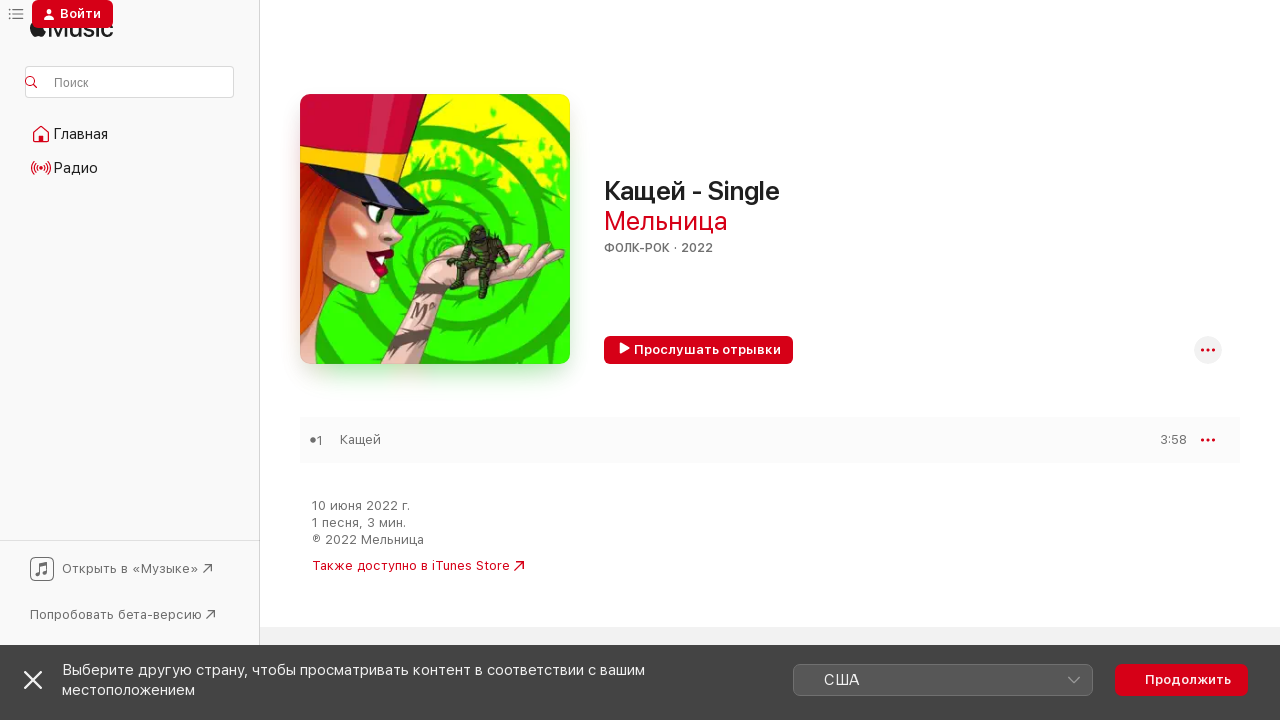

--- FILE ---
content_type: text/html
request_url: https://music.apple.com/ru/album/%D0%BA%D0%B0%D1%89%D0%B5%D0%B9-single/1627488273
body_size: 22974
content:
<!DOCTYPE html>
<html dir="ltr" lang="ru">
    <head>
        <!-- prettier-ignore -->
        <meta charset="utf-8">
        <!-- prettier-ignore -->
        <meta http-equiv="X-UA-Compatible" content="IE=edge">
        <!-- prettier-ignore -->
        <meta
            name="viewport"
            content="width=device-width,initial-scale=1,interactive-widget=resizes-content"
        >
        <!-- prettier-ignore -->
        <meta name="applicable-device" content="pc,mobile">
        <!-- prettier-ignore -->
        <meta name="referrer" content="strict-origin">
        <!-- prettier-ignore -->
        <link
            rel="apple-touch-icon"
            sizes="180x180"
            href="/assets/favicon/favicon-180.png"
        >
        <!-- prettier-ignore -->
        <link
            rel="icon"
            type="image/png"
            sizes="32x32"
            href="/assets/favicon/favicon-32.png"
        >
        <!-- prettier-ignore -->
        <link
            rel="icon"
            type="image/png"
            sizes="16x16"
            href="/assets/favicon/favicon-16.png"
        >
        <!-- prettier-ignore -->
        <link
            rel="mask-icon"
            href="/assets/favicon/favicon.svg"
            color="#fa233b"
        >
        <!-- prettier-ignore -->
        <link rel="manifest" href="/manifest.json">

        <title>‎Альбом «Кащей - Single» — Мельница — Apple Music</title><!-- HEAD_svelte-1cypuwr_START --><link rel="preconnect" href="//www.apple.com/wss/fonts" crossorigin="anonymous"><link rel="stylesheet" href="//www.apple.com/wss/fonts?families=SF+Pro,v4%7CSF+Pro+Icons,v1&amp;display=swap" type="text/css" referrerpolicy="strict-origin-when-cross-origin"><!-- HEAD_svelte-1cypuwr_END --><!-- HEAD_svelte-1dn0qnz_START -->    <meta name="description" content="Слушайте альбом «Кащей - Single» (Мельница) в Apple Music. 2022. Песен: 1. Продолжительность: 3 мин.."> <meta name="keywords" content="слушать, Кащей - Single, Мельница, музыка, синглы, песни, Фолк-рок, стриминг музыки, apple music"> <link rel="canonical" href="https://music.apple.com/ru/album/%D0%BA%D0%B0%D1%89%D0%B5%D0%B9-single/1627488273">   <link rel="alternate" type="application/json+oembed" href="https://music.apple.com/api/oembed?url=https%3A%2F%2Fmusic.apple.com%2Fru%2Falbum%2F%25D0%25BA%25D0%25B0%25D1%2589%25D0%25B5%25D0%25B9-single%2F1627488273" title="Альбом «Кащей - Single» (Мельница) в Apple Music">  <meta name="al:ios:app_store_id" content="1108187390"> <meta name="al:ios:app_name" content="Apple Music"> <meta name="apple:content_id" content="1627488273"> <meta name="apple:title" content="Кащей - Single"> <meta name="apple:description" content="Слушайте альбом «Кащей - Single» (Мельница) в Apple Music. 2022. Песен: 1. Продолжительность: 3 мин..">   <meta property="og:title" content="Альбом «Кащей - Single» (Мельница) в Apple Music"> <meta property="og:description" content="Альбом · 2022 · 1 песня"> <meta property="og:site_name" content="Apple Music — веб-плеер"> <meta property="og:url" content="https://music.apple.com/ru/album/%D0%BA%D0%B0%D1%89%D0%B5%D0%B9-single/1627488273"> <meta property="og:image" content="https://is1-ssl.mzstatic.com/image/thumb/Music126/v4/87/57/6d/87576def-3b7c-4961-cc0f-809de6895e9a/cover.jpg/1200x630bf-60.jpg"> <meta property="og:image:secure_url" content="https://is1-ssl.mzstatic.com/image/thumb/Music126/v4/87/57/6d/87576def-3b7c-4961-cc0f-809de6895e9a/cover.jpg/1200x630bf-60.jpg"> <meta property="og:image:alt" content="Альбом «Кащей - Single» (Мельница) в Apple Music"> <meta property="og:image:width" content="1200"> <meta property="og:image:height" content="630"> <meta property="og:image:type" content="image/jpg"> <meta property="og:type" content="music.album"> <meta property="og:locale" content="ru">  <meta property="music:song_count" content="1"> <meta property="music:song" content="https://music.apple.com/ru/song/%D0%BA%D0%B0%D1%89%D0%B5%D0%B9/1627488517"> <meta property="music:song:preview_url:secure_url" content="https://music.apple.com/ru/song/%D0%BA%D0%B0%D1%89%D0%B5%D0%B9/1627488517"> <meta property="music:song:disc" content="1"> <meta property="music:song:duration" content="PT3M58S"> <meta property="music:song:track" content="1">   <meta property="music:musician" content="https://music.apple.com/ru/artist/%D0%BC%D0%B5%D0%BB%D1%8C%D0%BD%D0%B8%D1%86%D0%B0/611170294"> <meta property="music:release_date" content="2022-06-10T00:00:00.000Z">   <meta name="twitter:title" content="Альбом «Кащей - Single» (Мельница) в Apple Music"> <meta name="twitter:description" content="Альбом · 2022 · 1 песня"> <meta name="twitter:site" content="@AppleMusic"> <meta name="twitter:image" content="https://is1-ssl.mzstatic.com/image/thumb/Music126/v4/87/57/6d/87576def-3b7c-4961-cc0f-809de6895e9a/cover.jpg/600x600bf-60.jpg"> <meta name="twitter:image:alt" content="Альбом «Кащей - Single» (Мельница) в Apple Music"> <meta name="twitter:card" content="summary">     <!-- HTML_TAG_START -->
                <script id=schema:music-album type="application/ld+json">
                    {"@context":"http://schema.org","@type":"MusicAlbum","name":"Кащей - Single","description":"Слушайте альбом «Кащей - Single» (Мельница) в Apple Music. 2022. Песен: 1. Продолжительность: 3 мин..","citation":[{"@type":"MusicAlbum","image":"https://is1-ssl.mzstatic.com/image/thumb/Music112/v4/95/f7/db/95f7db2f-b831-62f4-692f-7a917d883a15/cover.jpg/1200x630bb.jpg","url":"https://music.apple.com/ru/album/%D0%BF%D0%BE%D1%81%D0%BB%D0%B5%D0%B4%D0%BD%D1%8F%D1%8F-%D0%BF%D0%B5%D1%81%D0%BD%D1%8F-single/1654522952","name":"Последняя песня - Single"},{"@type":"MusicAlbum","image":"https://is1-ssl.mzstatic.com/image/thumb/Music221/v4/3a/23/16/3a2316f9-fd09-525c-2d73-135438fca238/0.jpg/1200x630bb.jpg","url":"https://music.apple.com/ru/album/%D0%BB%D1%8E%D0%B1%D0%B8%D1%82%D1%8C-%D0%BC%D1%83%D0%B4%D0%B0%D0%BA%D0%BE%D0%B2-feat-%D0%BE%D0%B1%D0%BD%D0%B8%D0%BC%D0%B8-%D0%BA%D0%B8%D1%82%D0%B0-single/1751258866","name":"Любить мудаков (feat. Обними Кита) - Single"},{"@type":"MusicAlbum","image":"https://is1-ssl.mzstatic.com/image/thumb/Music113/v4/ba/21/d2/ba21d2e8-f390-5786-2931-d76db1bed324/cover.jpg/1200x630bb.jpg","url":"https://music.apple.com/ru/album/%D0%B2%D0%B5%D1%82%D0%B5%D1%80-%D0%B2-%D0%B2%D0%BE%D0%BB%D0%BE%D1%81%D0%B0%D1%85-single/1465120718","name":"Ветер в волосах - Single"},{"@type":"MusicAlbum","image":"https://is1-ssl.mzstatic.com/image/thumb/Music126/v4/ba/82/ec/ba82eca6-035f-03ad-b351-4267d33ccfb0/cover.jpg/1200x630bb.jpg","url":"https://music.apple.com/ru/album/%D0%B7%D0%B2%D0%B5%D1%80%D1%81%D0%BA%D0%B0%D1%8F-%D0%B6%D0%B8%D0%B7%D0%BD%D1%8C-single/1694904151","name":"Зверская жизнь - Single"},{"@type":"MusicAlbum","image":"https://is1-ssl.mzstatic.com/image/thumb/Music126/v4/4c/20/b2/4c20b254-5b27-e1c8-775d-c2e053614bd2/859753666199_cover.jpg/1200x630bb.jpg","url":"https://music.apple.com/ru/album/%D0%BE%D1%81%D0%BA%D0%BE%D0%BB%D0%BA%D0%B8-single/1609620638","name":"Осколки - Single"},{"@type":"MusicAlbum","image":"https://is1-ssl.mzstatic.com/image/thumb/Music125/v4/59/fb/24/59fb24b9-3941-7b86-9e56-3927ec443064/cover.jpg/1200x630bb.jpg","url":"https://music.apple.com/ru/album/%D0%BF%D0%B0%D0%BB%D0%B0%D0%B4%D0%B8%D0%BD-single/1563197669","name":"Паладин - Single"},{"@type":"MusicAlbum","image":"https://is1-ssl.mzstatic.com/image/thumb/Music122/v4/6f/e9/8d/6fe98d18-d90d-8fe8-224f-a382453b0c6f/cover.jpg/1200x630bb.jpg","url":"https://music.apple.com/ru/album/%D1%83-%D1%85%D0%BE%D0%B7%D1%8F%D0%B8%D0%BD%D0%B0-%D0%B1%D0%BE%D0%BB%D0%BE%D1%82%D0%B0-single/1493351568","name":"У хозяина болота - Single"},{"@type":"MusicAlbum","image":"https://is1-ssl.mzstatic.com/image/thumb/Music122/v4/85/e7/96/85e79638-c780-29a9-347c-5109afd7c807/0.jpg/1200x630bb.jpg","url":"https://music.apple.com/ru/album/%D1%80%D0%B0%D0%BD%D0%B8%D1%82-%D0%B2%D1%80%D0%B5%D0%BC%D1%8F-single/1732417619","name":"Ранит время - Single"},{"@type":"MusicAlbum","image":"https://is1-ssl.mzstatic.com/image/thumb/Music112/v4/e6/7f/b9/e67fb965-5870-8f0c-4409-c1ba04c599c3/cover.jpg/1200x630bb.jpg","url":"https://music.apple.com/ru/album/%D1%8F-%D1%82%D0%B5%D0%B1%D1%8F-%D0%BD%D0%B0%D0%B9%D0%B4%D1%83-single/1650272782","name":"Я тебя найду - Single"},{"@type":"MusicAlbum","image":"https://is1-ssl.mzstatic.com/image/thumb/Music124/v4/24/63/27/2463279a-2de4-3819-89b2-5948a159b69e/195999294940.jpg/1200x630bb.jpg","url":"https://music.apple.com/ru/album/%D1%81%D0%BF%D0%B8-%D0%B8-%D0%B7%D0%B0%D0%B1%D1%8B%D0%B2%D0%B0%D0%B9-single/1547742473","name":"Спи и забывай - Single"}],"tracks":[{"@type":"MusicRecording","name":"Кащей","duration":"PT3M58S","url":"https://music.apple.com/ru/song/%D0%BA%D0%B0%D1%89%D0%B5%D0%B9/1627488517","offers":{"@type":"Offer","category":"free","price":0},"audio":{"@type":"AudioObject","potentialAction":{"@type":"ListenAction","expectsAcceptanceOf":{"@type":"Offer","category":"free"},"target":{"@type":"EntryPoint","actionPlatform":"https://music.apple.com/ru/song/%D0%BA%D0%B0%D1%89%D0%B5%D0%B9/1627488517"}},"name":"Кащей","contentUrl":"https://audio-ssl.itunes.apple.com/itunes-assets/AudioPreview112/v4/5c/b9/37/5cb93738-4e70-435e-820f-cf841643542c/mzaf_5479276847282407815.plus.aac.ep.m4a","duration":"PT3M58S","uploadDate":"2022-06-10","thumbnailUrl":"https://is1-ssl.mzstatic.com/image/thumb/Music126/v4/87/57/6d/87576def-3b7c-4961-cc0f-809de6895e9a/cover.jpg/1200x630bb.jpg"}}],"workExample":[{"@type":"MusicAlbum","image":"https://is1-ssl.mzstatic.com/image/thumb/Music211/v4/29/56/ed/2956ed76-46bf-17b2-968e-6effaa12ace0/17_001_Mel_nitsa-The_Best.jpg/1200x630bb.jpg","url":"https://music.apple.com/ru/album/the-best/1746401678","name":"The Best"},{"@type":"MusicAlbum","image":"https://is1-ssl.mzstatic.com/image/thumb/Music221/v4/ba/0d/59/ba0d5957-9bc6-f956-f463-0569b45c6575/12_001_Mel_nitsa-KHimera.jpg/1200x630bb.jpg","url":"https://music.apple.com/ru/album/%D1%85%D0%B8%D0%BC%D0%B5%D1%80%D0%B0/1746471772","name":"Химера"},{"@type":"MusicAlbum","image":"https://is1-ssl.mzstatic.com/image/thumb/Music211/v4/b9/bd/6e/b9bd6e32-e9bb-203f-573a-cff543cc0053/15_001_Mel_nitsa-Zov_krovi.jpg/1200x630bb.jpg","url":"https://music.apple.com/ru/album/%D0%B7%D0%BE%D0%B2-%D0%BA%D1%80%D0%BE%D0%B2%D0%B8/1746410170","name":"Зов крови"},{"@type":"MusicAlbum","image":"https://is1-ssl.mzstatic.com/image/thumb/Music221/v4/0e/a8/3f/0ea83f0e-00c9-0b6a-dcc0-378c61c42c52/13_001_Mel_nitsa-Alkhimiya.jpg/1200x630bb.jpg","url":"https://music.apple.com/ru/album/%D0%B0%D0%BB%D1%85%D0%B8%D0%BC%D0%B8%D1%8F/1746406826","name":"Алхимия"},{"@type":"MusicAlbum","image":"https://is1-ssl.mzstatic.com/image/thumb/Music211/v4/8f/6e/69/8f6e69d0-6eb5-fb74-b37f-e2aff4cbb2b2/13_001_Mel_nitsa-Dikie_travy.jpg/1200x630bb.jpg","url":"https://music.apple.com/ru/album/%D0%B4%D0%B8%D0%BA%D0%B8%D0%B5-%D1%82%D1%80%D0%B0%D0%B2%D1%8B/1746457520","name":"Дикие травы"},{"@type":"MusicAlbum","image":"https://is1-ssl.mzstatic.com/image/thumb/Music122/v4/3e/30/48/3e3048ea-51b5-98b8-3c01-d101dafea44a/cover.jpg/1200x630bb.jpg","url":"https://music.apple.com/ru/album/%D0%BC%D0%B0%D0%BD%D1%83%D1%81%D0%BA%D1%80%D0%B8%D0%BF%D1%82/1549869770","name":"Манускрипт"},{"@type":"MusicAlbum","image":"https://is1-ssl.mzstatic.com/image/thumb/Music211/v4/92/53/28/925328f9-1377-db7d-2e8f-e2a526c1864a/13_001_Mel_nitsa-Doroga_sna.jpg/1200x630bb.jpg","url":"https://music.apple.com/ru/album/%D0%B4%D0%BE%D1%80%D0%BE%D0%B3%D0%B0-%D1%81%D0%BD%D0%B0/1746459295","name":"Дорога сна"},{"@type":"MusicAlbum","image":"https://is1-ssl.mzstatic.com/image/thumb/Music221/v4/69/98/50/6998507e-3bdf-f741-cbcb-0c96d7d55a34/12_001_Mel_nitsa-Angelofreniya.jpg/1200x630bb.jpg","url":"https://music.apple.com/ru/album/%D0%B0%D0%BD%D0%B3%D0%B5%D0%BB%D0%BE%D1%84%D1%80%D0%B5%D0%BD%D0%B8%D1%8F/1746458569","name":"Ангелофрения"},{"@type":"MusicAlbum","image":"https://is1-ssl.mzstatic.com/image/thumb/Music211/v4/38/00/97/3800978e-e330-fb89-a17d-588248daa86b/12_001_Mel_nitsa-Pereval.jpg/1200x630bb.jpg","url":"https://music.apple.com/ru/album/%D0%BF%D0%B5%D1%80%D0%B5%D0%B2%D0%B0%D0%BB/1746411688","name":"Перевал"},{"@type":"MusicAlbum","image":"https://is1-ssl.mzstatic.com/image/thumb/Music122/v4/68/54/62/6854624b-e178-17ef-1965-7addfe7efef7/cover.jpg/1200x630bb.jpg","url":"https://music.apple.com/ru/album/2-0-vintage-sessions/1473453908","name":"2.0 (Vintage Sessions)"},{"@type":"MusicAlbum","image":"https://is1-ssl.mzstatic.com/image/thumb/Music116/v4/19/cd/8c/19cd8c41-126a-3262-bfc3-749e89786e89/cover.jpg/1200x630bb.jpg","url":"https://music.apple.com/ru/album/%D1%81%D0%B8%D0%BC%D0%B2%D0%BE%D0%BB-%D1%81%D0%BE%D0%BB%D0%BD%D1%86%D0%B0/1711440079","name":"Символ Солнца"},{"@type":"MusicAlbum","image":"https://is1-ssl.mzstatic.com/image/thumb/Music211/v4/92/c2/60/92c260d1-1f19-bb87-a469-d6559550d623/52_001_Mel_nitsa-Znak_chetyryokh.jpg/1200x630bb.jpg","url":"https://music.apple.com/ru/album/%D0%B7%D0%BD%D0%B0%D0%BA-%D1%87%D0%B5%D1%82%D1%8B%D1%80%D1%91%D1%85/1746464719","name":"Знак четырёх"},{"@type":"MusicAlbum","image":"https://is1-ssl.mzstatic.com/image/thumb/Music116/v4/d6/95/65/d69565fc-37af-2398-62d1-c680bfc648bd/cover.jpg/1200x630bb.jpg","url":"https://music.apple.com/ru/album/%D1%81%D0%B5%D1%80%D0%B4%D1%86%D0%B5-%D1%8F%D1%81%D1%82%D1%80%D0%B5%D0%B1%D0%B0-single/1642296016","name":"Сердце ястреба - Single"},{"@type":"MusicAlbum","image":"https://is1-ssl.mzstatic.com/image/thumb/Music126/v4/d1/bf/fe/d1bffeba-9e9a-807f-b792-9d54b476433f/cover.jpg/1200x630bb.jpg","url":"https://music.apple.com/ru/album/%D1%82%D1%91%D0%BC%D0%BD%D1%8B%D0%B5-%D0%B7%D0%B5%D0%BC%D0%BB%D0%B8-single/1543238933","name":"Тёмные Земли - Single"},{"@type":"MusicAlbum","image":"https://is1-ssl.mzstatic.com/image/thumb/Music116/v4/65/59/aa/6559aa08-d9c2-52f1-2361-ef7a99ac3774/cover.jpg/1200x630bb.jpg","url":"https://music.apple.com/ru/album/%D1%80%D1%83%D0%BA%D0%BE%D0%BF%D0%B8%D1%81%D0%B8-single/1533958954","name":"Рукописи - Single"},{"@type":"MusicRecording","name":"Кащей","duration":"PT3M58S","url":"https://music.apple.com/ru/song/%D0%BA%D0%B0%D1%89%D0%B5%D0%B9/1627488517","offers":{"@type":"Offer","category":"free","price":0},"audio":{"@type":"AudioObject","potentialAction":{"@type":"ListenAction","expectsAcceptanceOf":{"@type":"Offer","category":"free"},"target":{"@type":"EntryPoint","actionPlatform":"https://music.apple.com/ru/song/%D0%BA%D0%B0%D1%89%D0%B5%D0%B9/1627488517"}},"name":"Кащей","contentUrl":"https://audio-ssl.itunes.apple.com/itunes-assets/AudioPreview112/v4/5c/b9/37/5cb93738-4e70-435e-820f-cf841643542c/mzaf_5479276847282407815.plus.aac.ep.m4a","duration":"PT3M58S","uploadDate":"2022-06-10","thumbnailUrl":"https://is1-ssl.mzstatic.com/image/thumb/Music126/v4/87/57/6d/87576def-3b7c-4961-cc0f-809de6895e9a/cover.jpg/1200x630bb.jpg"}}],"url":"https://music.apple.com/ru/album/%D0%BA%D0%B0%D1%89%D0%B5%D0%B9-single/1627488273","image":"https://is1-ssl.mzstatic.com/image/thumb/Music126/v4/87/57/6d/87576def-3b7c-4961-cc0f-809de6895e9a/cover.jpg/1200x630bb.jpg","potentialAction":{"@type":"ListenAction","expectsAcceptanceOf":{"@type":"Offer","category":"free"},"target":{"@type":"EntryPoint","actionPlatform":"https://music.apple.com/ru/album/%D0%BA%D0%B0%D1%89%D0%B5%D0%B9-single/1627488273"}},"genre":["Фолк-рок","Музыка","Авторы-исполнители"],"datePublished":"2022-06-10","byArtist":[{"@type":"MusicGroup","url":"https://music.apple.com/ru/artist/%D0%BC%D0%B5%D0%BB%D1%8C%D0%BD%D0%B8%D1%86%D0%B0/611170294","name":"Мельница"}]}
                </script>
                <!-- HTML_TAG_END -->    <!-- HEAD_svelte-1dn0qnz_END -->
      <script type="module" crossorigin src="/assets/index~77561b5388.js"></script>
      <link rel="stylesheet" href="/assets/index~95276f17a2.css">
      <script type="module">import.meta.url;import("_").catch(()=>1);async function* g(){};window.__vite_is_modern_browser=true;</script>
      <script type="module">!function(){if(window.__vite_is_modern_browser)return;console.warn("vite: loading legacy chunks, syntax error above and the same error below should be ignored");var e=document.getElementById("vite-legacy-polyfill"),n=document.createElement("script");n.src=e.src,n.onload=function(){System.import(document.getElementById('vite-legacy-entry').getAttribute('data-src'))},document.body.appendChild(n)}();</script>
    </head>
    <body>
        <script src="/assets/focus-visible/focus-visible.min.js"></script>
        
        <script
            async
            src="/includes/js-cdn/musickit/v3/amp/musickit.js"
        ></script>
        <script
            type="module"
            async
            src="/includes/js-cdn/musickit/v3/components/musickit-components/musickit-components.esm.js"
        ></script>
        <script
            nomodule
            async
            src="/includes/js-cdn/musickit/v3/components/musickit-components/musickit-components.js"
        ></script>
        <svg style="display: none" xmlns="http://www.w3.org/2000/svg">
            <symbol id="play-circle-fill" viewBox="0 0 60 60">
                <path
                    class="icon-circle-fill__circle"
                    fill="var(--iconCircleFillBG, transparent)"
                    d="M30 60c16.411 0 30-13.617 30-30C60 13.588 46.382 0 29.971 0 13.588 0 .001 13.588.001 30c0 16.383 13.617 30 30 30Z"
                />
                <path
                    fill="var(--iconFillArrow, var(--keyColor, black))"
                    d="M24.411 41.853c-1.41.853-3.028.177-3.028-1.294V19.47c0-1.44 1.735-2.058 3.028-1.294l17.265 10.235a1.89 1.89 0 0 1 0 3.265L24.411 41.853Z"
                />
            </symbol>
        </svg>
        <div class="body-container">
              <div class="app-container svelte-t3vj1e" data-testid="app-container">   <div class="header svelte-rjjbqs" data-testid="header"><nav data-testid="navigation" class="navigation svelte-13li0vp"><div class="navigation__header svelte-13li0vp"><div data-testid="logo" class="logo svelte-1o7dz8w"> <a aria-label="Apple Music" role="img" href="https://music.apple.com/ru/home" class="svelte-1o7dz8w"><svg height="20" viewBox="0 0 83 20" width="83" xmlns="http://www.w3.org/2000/svg" class="logo" aria-hidden="true"><path d="M34.752 19.746V6.243h-.088l-5.433 13.503h-2.074L21.711 6.243h-.087v13.503h-2.548V1.399h3.235l5.833 14.621h.1l5.82-14.62h3.248v18.347h-2.56zm16.649 0h-2.586v-2.263h-.062c-.725 1.602-2.061 2.504-4.072 2.504-2.86 0-4.61-1.894-4.61-4.958V6.37h2.698v8.125c0 2.034.95 3.127 2.81 3.127 1.95 0 3.124-1.373 3.124-3.458V6.37H51.4v13.376zm7.394-13.618c3.06 0 5.046 1.73 5.134 4.196h-2.536c-.15-1.296-1.087-2.11-2.598-2.11-1.462 0-2.436.724-2.436 1.793 0 .839.6 1.41 2.023 1.741l2.136.496c2.686.636 3.71 1.704 3.71 3.636 0 2.442-2.236 4.12-5.333 4.12-3.285 0-5.26-1.64-5.509-4.183h2.673c.25 1.398 1.187 2.085 2.836 2.085 1.623 0 2.623-.687 2.623-1.78 0-.865-.487-1.373-1.924-1.704l-2.136-.508c-2.498-.585-3.735-1.806-3.735-3.75 0-2.391 2.049-4.032 5.072-4.032zM66.1 2.836c0-.878.7-1.577 1.561-1.577.862 0 1.55.7 1.55 1.577 0 .864-.688 1.576-1.55 1.576a1.573 1.573 0 0 1-1.56-1.576zm.212 3.534h2.698v13.376h-2.698zm14.089 4.603c-.275-1.424-1.324-2.556-3.085-2.556-2.086 0-3.46 1.767-3.46 4.64 0 2.938 1.386 4.642 3.485 4.642 1.66 0 2.748-.928 3.06-2.48H83C82.713 18.067 80.477 20 77.317 20c-3.76 0-6.208-2.62-6.208-6.942 0-4.247 2.448-6.93 6.183-6.93 3.385 0 5.446 2.213 5.683 4.845h-2.573zM10.824 3.189c-.698.834-1.805 1.496-2.913 1.398-.145-1.128.41-2.33 1.036-3.065C9.644.662 10.848.05 11.835 0c.121 1.178-.336 2.33-1.01 3.19zm.999 1.619c.624.049 2.425.244 3.578 1.98-.096.074-2.137 1.272-2.113 3.79.024 3.01 2.593 4.012 2.617 4.037-.024.074-.407 1.419-1.344 2.812-.817 1.224-1.657 2.422-3.002 2.447-1.297.024-1.73-.783-3.218-.783-1.489 0-1.97.758-3.194.807-1.297.048-2.28-1.297-3.097-2.52C.368 14.908-.904 10.408.825 7.375c.84-1.516 2.377-2.47 4.034-2.495 1.273-.023 2.45.857 3.218.857.769 0 2.137-1.027 3.746-.93z"></path></svg></a>   </div> <div class="search-input-wrapper svelte-nrtdem" data-testid="search-input"><div data-testid="amp-search-input" aria-controls="search-suggestions" aria-expanded="false" aria-haspopup="listbox" aria-owns="search-suggestions" class="search-input-container svelte-rg26q6" tabindex="-1" role=""><div class="flex-container svelte-rg26q6"><form role="search" id="search-input-form" class="svelte-rg26q6"><svg height="16" width="16" viewBox="0 0 16 16" class="search-svg" aria-hidden="true"><path d="M11.87 10.835c.018.015.035.03.051.047l3.864 3.863a.735.735 0 1 1-1.04 1.04l-3.863-3.864a.744.744 0 0 1-.047-.051 6.667 6.667 0 1 1 1.035-1.035zM6.667 12a5.333 5.333 0 1 0 0-10.667 5.333 5.333 0 0 0 0 10.667z"></path></svg> <input aria-autocomplete="list" aria-multiline="false" aria-controls="search-suggestions" placeholder="Поиск" spellcheck="false" autocomplete="off" autocorrect="off" autocapitalize="off" type="search" class="search-input__text-field svelte-rg26q6" data-testid="search-input__text-field"></form> </div> <div data-testid="search-scope-bar"></div>   </div> </div></div> <div data-testid="navigation-content" class="navigation__content svelte-13li0vp" id="navigation" aria-hidden="false"> <div class="navigation__scrollable-container svelte-13li0vp"><div data-testid="navigation-items-primary" class="navigation-items navigation-items--primary svelte-ng61m8"> <ul class="navigation-items__list svelte-ng61m8">  <li class="navigation-item navigation-item__home svelte-1a5yt87" aria-selected="false" data-testid="navigation-item"> <a href="https://music.apple.com/ru/home" class="navigation-item__link svelte-1a5yt87" role="button" data-testid="home" aria-pressed="false"><div class="navigation-item__content svelte-zhx7t9"> <span class="navigation-item__icon svelte-zhx7t9"> <svg width="24" height="24" viewBox="0 0 24 24" xmlns="http://www.w3.org/2000/svg" aria-hidden="true"><path d="M5.93 20.16a1.94 1.94 0 0 1-1.43-.502c-.334-.335-.502-.794-.502-1.393v-7.142c0-.362.062-.688.177-.953.123-.264.326-.529.6-.75l6.145-5.157c.176-.141.344-.247.52-.318.176-.07.362-.105.564-.105.194 0 .388.035.565.105.176.07.352.177.52.318l6.146 5.158c.273.23.467.476.59.75.124.264.177.59.177.96v7.134c0 .59-.159 1.058-.503 1.393-.335.335-.811.503-1.428.503H5.929Zm12.14-1.172c.221 0 .406-.07.547-.212a.688.688 0 0 0 .22-.511v-7.142c0-.177-.026-.344-.087-.459a.97.97 0 0 0-.265-.353l-6.154-5.149a.756.756 0 0 0-.177-.115.37.37 0 0 0-.15-.035.37.37 0 0 0-.158.035l-.177.115-6.145 5.15a.982.982 0 0 0-.274.352 1.13 1.13 0 0 0-.088.468v7.133c0 .203.08.379.23.511a.744.744 0 0 0 .546.212h12.133Zm-8.323-4.7c0-.176.062-.326.177-.432a.6.6 0 0 1 .423-.159h3.315c.176 0 .326.053.432.16s.159.255.159.431v4.973H9.756v-4.973Z"></path></svg> </span> <span class="navigation-item__label svelte-zhx7t9"> Главная </span> </div></a>  </li>  <li class="navigation-item navigation-item__radio svelte-1a5yt87" aria-selected="false" data-testid="navigation-item"> <a href="https://music.apple.com/ru/radio" class="navigation-item__link svelte-1a5yt87" role="button" data-testid="radio" aria-pressed="false"><div class="navigation-item__content svelte-zhx7t9"> <span class="navigation-item__icon svelte-zhx7t9"> <svg width="24" height="24" viewBox="0 0 24 24" xmlns="http://www.w3.org/2000/svg" aria-hidden="true"><path d="M19.359 18.57C21.033 16.818 22 14.461 22 11.89s-.967-4.93-2.641-6.68c-.276-.292-.653-.26-.868-.023-.222.246-.176.591.085.868 1.466 1.535 2.272 3.593 2.272 5.835 0 2.241-.806 4.3-2.272 5.835-.261.268-.307.621-.085.86.215.245.592.276.868-.016zm-13.85.014c.222-.238.176-.59-.085-.86-1.474-1.535-2.272-3.593-2.272-5.834 0-2.242.798-4.3 2.272-5.835.261-.277.307-.622.085-.868-.215-.238-.592-.269-.868.023C2.967 6.96 2 9.318 2 11.89s.967 4.929 2.641 6.68c.276.29.653.26.868.014zm1.957-1.873c.223-.253.162-.583-.1-.867-.951-1.068-1.473-2.45-1.473-3.954 0-1.505.522-2.887 1.474-3.954.26-.284.322-.614.1-.876-.23-.26-.622-.26-.891.039-1.175 1.274-1.827 2.963-1.827 4.79 0 1.82.652 3.517 1.827 4.784.269.3.66.307.89.038zm9.958-.038c1.175-1.267 1.827-2.964 1.827-4.783 0-1.828-.652-3.517-1.827-4.791-.269-.3-.66-.3-.89-.039-.23.262-.162.592.092.876.96 1.067 1.481 2.449 1.481 3.954 0 1.504-.522 2.886-1.481 3.954-.254.284-.323.614-.092.867.23.269.621.261.89-.038zm-8.061-1.966c.23-.26.13-.568-.092-.883-.415-.522-.63-1.197-.63-1.934 0-.737.215-1.413.63-1.943.222-.307.322-.614.092-.875s-.653-.261-.906.054a4.385 4.385 0 0 0-.968 2.764 4.38 4.38 0 0 0 .968 2.756c.253.322.675.322.906.061zm6.18-.061a4.38 4.38 0 0 0 .968-2.756 4.385 4.385 0 0 0-.968-2.764c-.253-.315-.675-.315-.906-.054-.23.261-.138.568.092.875.415.53.63 1.206.63 1.943 0 .737-.215 1.412-.63 1.934-.23.315-.322.622-.092.883s.653.261.906-.061zm-3.547-.967c.96 0 1.789-.814 1.789-1.797s-.83-1.789-1.789-1.789c-.96 0-1.781.806-1.781 1.789 0 .983.821 1.797 1.781 1.797z"></path></svg> </span> <span class="navigation-item__label svelte-zhx7t9"> Радио </span> </div></a>  </li>  <li class="navigation-item navigation-item__search svelte-1a5yt87" aria-selected="false" data-testid="navigation-item"> <a href="https://music.apple.com/ru/search" class="navigation-item__link svelte-1a5yt87" role="button" data-testid="search" aria-pressed="false"><div class="navigation-item__content svelte-zhx7t9"> <span class="navigation-item__icon svelte-zhx7t9"> <svg height="24" viewBox="0 0 24 24" width="24" aria-hidden="true"><path d="M17.979 18.553c.476 0 .813-.366.813-.835a.807.807 0 0 0-.235-.586l-3.45-3.457a5.61 5.61 0 0 0 1.158-3.413c0-3.098-2.535-5.633-5.633-5.633C7.542 4.63 5 7.156 5 10.262c0 3.098 2.534 5.632 5.632 5.632a5.614 5.614 0 0 0 3.274-1.055l3.472 3.472a.835.835 0 0 0 .6.242zm-7.347-3.875c-2.417 0-4.416-2-4.416-4.416 0-2.417 2-4.417 4.416-4.417 2.417 0 4.417 2 4.417 4.417s-2 4.416-4.417 4.416z" fill-opacity=".95"></path></svg> </span> <span class="navigation-item__label svelte-zhx7t9"> Поиск </span> </div></a>  </li></ul> </div>   </div> <div class="navigation__native-cta"><div slot="native-cta"><div data-testid="native-cta" class="native-cta svelte-1gjrrbw  native-cta--authenticated"><button class="native-cta__button svelte-1gjrrbw" data-testid="native-cta-button"><span class="native-cta__app-icon svelte-1gjrrbw"><svg width="24" height="24" xmlns="http://www.w3.org/2000/svg" xml:space="preserve" style="fill-rule:evenodd;clip-rule:evenodd;stroke-linejoin:round;stroke-miterlimit:2" viewBox="0 0 24 24" slot="app-icon" aria-hidden="true"><path d="M22.567 1.496C21.448.393 19.956.045 17.293.045H6.566c-2.508 0-4.028.376-5.12 1.465C.344 2.601 0 4.09 0 6.611v10.727c0 2.695.33 4.18 1.432 5.257 1.106 1.103 2.595 1.45 5.275 1.45h10.586c2.663 0 4.169-.347 5.274-1.45C23.656 21.504 24 20.033 24 17.338V6.752c0-2.694-.344-4.179-1.433-5.256Zm.411 4.9v11.299c0 1.898-.338 3.286-1.188 4.137-.851.864-2.256 1.191-4.141 1.191H6.35c-1.884 0-3.303-.341-4.154-1.191-.85-.851-1.174-2.239-1.174-4.137V6.54c0-2.014.324-3.445 1.16-4.295.851-.864 2.312-1.177 4.313-1.177h11.154c1.885 0 3.29.341 4.141 1.191.864.85 1.188 2.239 1.188 4.137Z" style="fill-rule:nonzero"></path><path d="M7.413 19.255c.987 0 2.48-.728 2.48-2.672v-6.385c0-.35.063-.428.378-.494l5.298-1.095c.351-.067.534.025.534.333l.035 4.286c0 .337-.182.586-.53.652l-1.014.228c-1.361.3-2.007.923-2.007 1.937 0 1.017.79 1.748 1.926 1.748.986 0 2.444-.679 2.444-2.64V5.654c0-.636-.279-.821-1.016-.66L9.646 6.298c-.448.091-.674.329-.674.699l.035 7.697c0 .336-.148.546-.446.613l-1.067.21c-1.329.266-1.986.93-1.986 1.993 0 1.017.786 1.745 1.905 1.745Z" style="fill-rule:nonzero"></path></svg></span> <span class="native-cta__label svelte-1gjrrbw">Открыть в «Музыке»</span> <span class="native-cta__arrow svelte-1gjrrbw"><svg height="16" width="16" viewBox="0 0 16 16" class="native-cta-action" aria-hidden="true"><path d="M1.559 16 13.795 3.764v8.962H16V0H3.274v2.205h8.962L0 14.441 1.559 16z"></path></svg></span></button> </div>  <button class="beta-button svelte-s7qkpt" data-testid="try-beta"><span class="beta-button__text svelte-s7qkpt">Попробовать бета-версию</span> <svg height="16" width="16" viewBox="0 0 16 16" class="beta-button-action" aria-hidden="true"><path d="M1.559 16 13.795 3.764v8.962H16V0H3.274v2.205h8.962L0 14.441 1.559 16z"></path></svg></button></div></div></div> </nav> </div>  <div class="player-bar player-bar__floating-player svelte-1rr9v04" data-testid="player-bar" aria-label="Элементы управления музыкой" aria-hidden="false">   </div>   <div id="scrollable-page" class="scrollable-page svelte-mt0bfj" data-main-content data-testid="main-section" aria-hidden="false"><main data-testid="main" class="svelte-bzjlhs"><div class="content-container svelte-bzjlhs" data-testid="content-container"><div class="search-input-wrapper svelte-nrtdem" data-testid="search-input"><div data-testid="amp-search-input" aria-controls="search-suggestions" aria-expanded="false" aria-haspopup="listbox" aria-owns="search-suggestions" class="search-input-container svelte-rg26q6" tabindex="-1" role=""><div class="flex-container svelte-rg26q6"><form role="search" id="search-input-form" class="svelte-rg26q6"><svg height="16" width="16" viewBox="0 0 16 16" class="search-svg" aria-hidden="true"><path d="M11.87 10.835c.018.015.035.03.051.047l3.864 3.863a.735.735 0 1 1-1.04 1.04l-3.863-3.864a.744.744 0 0 1-.047-.051 6.667 6.667 0 1 1 1.035-1.035zM6.667 12a5.333 5.333 0 1 0 0-10.667 5.333 5.333 0 0 0 0 10.667z"></path></svg> <input value="" aria-autocomplete="list" aria-multiline="false" aria-controls="search-suggestions" placeholder="Поиск" spellcheck="false" autocomplete="off" autocorrect="off" autocapitalize="off" type="search" class="search-input__text-field svelte-rg26q6" data-testid="search-input__text-field"></form> </div> <div data-testid="search-scope-bar"> </div>   </div> </div>      <div class="section svelte-wa5vzl" data-testid="section-container" aria-label="Подборка"> <div class="section-content svelte-wa5vzl" data-testid="section-content">  <div class="container-detail-header svelte-1uuona0 container-detail-header--no-description" data-testid="container-detail-header"><div slot="artwork"><div class="artwork__radiosity svelte-1agpw2h"> <div data-testid="artwork-component" class="artwork-component artwork-component--aspect-ratio artwork-component--orientation-square svelte-uduhys        artwork-component--has-borders" style="
            --artwork-bg-color: #a40026;
            --aspect-ratio: 1;
            --placeholder-bg-color: #a40026;
       ">   <picture class="svelte-uduhys"><source sizes=" (max-width:1319px) 296px,(min-width:1320px) and (max-width:1679px) 316px,316px" srcset="https://is1-ssl.mzstatic.com/image/thumb/Music126/v4/87/57/6d/87576def-3b7c-4961-cc0f-809de6895e9a/cover.jpg/296x296bb.webp 296w,https://is1-ssl.mzstatic.com/image/thumb/Music126/v4/87/57/6d/87576def-3b7c-4961-cc0f-809de6895e9a/cover.jpg/316x316bb.webp 316w,https://is1-ssl.mzstatic.com/image/thumb/Music126/v4/87/57/6d/87576def-3b7c-4961-cc0f-809de6895e9a/cover.jpg/592x592bb.webp 592w,https://is1-ssl.mzstatic.com/image/thumb/Music126/v4/87/57/6d/87576def-3b7c-4961-cc0f-809de6895e9a/cover.jpg/632x632bb.webp 632w" type="image/webp"> <source sizes=" (max-width:1319px) 296px,(min-width:1320px) and (max-width:1679px) 316px,316px" srcset="https://is1-ssl.mzstatic.com/image/thumb/Music126/v4/87/57/6d/87576def-3b7c-4961-cc0f-809de6895e9a/cover.jpg/296x296bb-60.jpg 296w,https://is1-ssl.mzstatic.com/image/thumb/Music126/v4/87/57/6d/87576def-3b7c-4961-cc0f-809de6895e9a/cover.jpg/316x316bb-60.jpg 316w,https://is1-ssl.mzstatic.com/image/thumb/Music126/v4/87/57/6d/87576def-3b7c-4961-cc0f-809de6895e9a/cover.jpg/592x592bb-60.jpg 592w,https://is1-ssl.mzstatic.com/image/thumb/Music126/v4/87/57/6d/87576def-3b7c-4961-cc0f-809de6895e9a/cover.jpg/632x632bb-60.jpg 632w" type="image/jpeg"> <img alt="" class="artwork-component__contents artwork-component__image svelte-uduhys" loading="lazy" src="/assets/artwork/1x1.gif" role="presentation" decoding="async" width="316" height="316" fetchpriority="auto" style="opacity: 1;"></picture> </div></div> <div data-testid="artwork-component" class="artwork-component artwork-component--aspect-ratio artwork-component--orientation-square svelte-uduhys        artwork-component--has-borders" style="
            --artwork-bg-color: #a40026;
            --aspect-ratio: 1;
            --placeholder-bg-color: #a40026;
       ">   <picture class="svelte-uduhys"><source sizes=" (max-width:1319px) 296px,(min-width:1320px) and (max-width:1679px) 316px,316px" srcset="https://is1-ssl.mzstatic.com/image/thumb/Music126/v4/87/57/6d/87576def-3b7c-4961-cc0f-809de6895e9a/cover.jpg/296x296bb.webp 296w,https://is1-ssl.mzstatic.com/image/thumb/Music126/v4/87/57/6d/87576def-3b7c-4961-cc0f-809de6895e9a/cover.jpg/316x316bb.webp 316w,https://is1-ssl.mzstatic.com/image/thumb/Music126/v4/87/57/6d/87576def-3b7c-4961-cc0f-809de6895e9a/cover.jpg/592x592bb.webp 592w,https://is1-ssl.mzstatic.com/image/thumb/Music126/v4/87/57/6d/87576def-3b7c-4961-cc0f-809de6895e9a/cover.jpg/632x632bb.webp 632w" type="image/webp"> <source sizes=" (max-width:1319px) 296px,(min-width:1320px) and (max-width:1679px) 316px,316px" srcset="https://is1-ssl.mzstatic.com/image/thumb/Music126/v4/87/57/6d/87576def-3b7c-4961-cc0f-809de6895e9a/cover.jpg/296x296bb-60.jpg 296w,https://is1-ssl.mzstatic.com/image/thumb/Music126/v4/87/57/6d/87576def-3b7c-4961-cc0f-809de6895e9a/cover.jpg/316x316bb-60.jpg 316w,https://is1-ssl.mzstatic.com/image/thumb/Music126/v4/87/57/6d/87576def-3b7c-4961-cc0f-809de6895e9a/cover.jpg/592x592bb-60.jpg 592w,https://is1-ssl.mzstatic.com/image/thumb/Music126/v4/87/57/6d/87576def-3b7c-4961-cc0f-809de6895e9a/cover.jpg/632x632bb-60.jpg 632w" type="image/jpeg"> <img alt="Кащей - Single" class="artwork-component__contents artwork-component__image svelte-uduhys" loading="lazy" src="/assets/artwork/1x1.gif" role="presentation" decoding="async" width="316" height="316" fetchpriority="auto" style="opacity: 1;"></picture> </div></div> <div class="headings svelte-1uuona0"> <h1 class="headings__title svelte-1uuona0" data-testid="non-editable-product-title"><span dir="auto">Кащей - Single</span> <span class="headings__badges svelte-1uuona0">   </span></h1> <div class="headings__subtitles svelte-1uuona0" data-testid="product-subtitles"> <a data-testid="click-action" class="click-action svelte-c0t0j2" href="https://music.apple.com/ru/artist/%D0%BC%D0%B5%D0%BB%D1%8C%D0%BD%D0%B8%D1%86%D0%B0/611170294">Мельница</a> </div> <div class="headings__tertiary-titles"> </div> <div class="headings__metadata-bottom svelte-1uuona0">ФОЛК-РОК · 2022 </div></div>  <div class="primary-actions svelte-1uuona0"><div class="primary-actions__button primary-actions__button--play svelte-1uuona0"><div data-testid="button-action" class="button svelte-rka6wn primary"><button data-testid="click-action" class="click-action svelte-c0t0j2" aria-label="" ><span class="icon svelte-rka6wn" data-testid="play-icon"><svg height="16" viewBox="0 0 16 16" width="16"><path d="m4.4 15.14 10.386-6.096c.842-.459.794-1.64 0-2.097L4.401.85c-.87-.53-2-.12-2 .82v12.625c0 .966 1.06 1.4 2 .844z"></path></svg></span>  Прослушать отрывки</button> </div> </div> <div class="primary-actions__button primary-actions__button--shuffle svelte-1uuona0"> </div></div> <div class="secondary-actions svelte-1uuona0"><div class="secondary-actions svelte-1agpw2h" slot="secondary-actions">  <div class="cloud-buttons svelte-u0auos" data-testid="cloud-buttons">  <amp-contextual-menu-button config="[object Object]" class="svelte-1sn4kz"> <span aria-label="ЕЩЕ" class="more-button svelte-1sn4kz more-button--platter" data-testid="more-button" slot="trigger-content"><svg width="28" height="28" viewBox="0 0 28 28" class="glyph" xmlns="http://www.w3.org/2000/svg"><circle fill="var(--iconCircleFill, transparent)" cx="14" cy="14" r="14"></circle><path fill="var(--iconEllipsisFill, white)" d="M10.105 14c0-.87-.687-1.55-1.564-1.55-.862 0-1.557.695-1.557 1.55 0 .848.695 1.55 1.557 1.55.855 0 1.564-.702 1.564-1.55zm5.437 0c0-.87-.68-1.55-1.542-1.55A1.55 1.55 0 0012.45 14c0 .848.695 1.55 1.55 1.55.848 0 1.542-.702 1.542-1.55zm5.474 0c0-.87-.687-1.55-1.557-1.55-.87 0-1.564.695-1.564 1.55 0 .848.694 1.55 1.564 1.55.848 0 1.557-.702 1.557-1.55z"></path></svg></span> </amp-contextual-menu-button></div></div></div></div> </div>   </div><div class="section svelte-wa5vzl" data-testid="section-container"> <div class="section-content svelte-wa5vzl" data-testid="section-content">  <div class="placeholder-table svelte-wa5vzl"> <div><div class="placeholder-row svelte-wa5vzl placeholder-row--even placeholder-row--album"></div></div></div> </div>   </div><div class="section svelte-wa5vzl" data-testid="section-container"> <div class="section-content svelte-wa5vzl" data-testid="section-content"> <div class="tracklist-footer svelte-1tm9k9g tracklist-footer--album" data-testid="tracklist-footer"><div class="footer-body svelte-1tm9k9g"><p class="description svelte-1tm9k9g" data-testid="tracklist-footer-description">10 июня 2022 г.
1 песня, 3 мин.
℗ 2022 Мельница</p>  <div class="tracklist-footer__native-cta-wrapper svelte-1tm9k9g"><div class="button svelte-yk984v       button--text-button" data-testid="button-base-wrapper"><button data-testid="button-base" aria-label="Также доступно в iTunes Store" type="button"  class="svelte-yk984v link"> Также доступно в iTunes Store <svg height="16" width="16" viewBox="0 0 16 16" class="web-to-native__action" aria-hidden="true" data-testid="cta-button-arrow-icon"><path d="M1.559 16 13.795 3.764v8.962H16V0H3.274v2.205h8.962L0 14.441 1.559 16z"></path></svg> </button> </div></div></div> <div class="tracklist-footer__friends svelte-1tm9k9g"> </div></div></div>   </div><div class="section svelte-wa5vzl      section--alternate" data-testid="section-container"> <div class="section-content svelte-wa5vzl" data-testid="section-content"> <div class="spacer-wrapper svelte-14fis98"></div></div>   </div><div class="section svelte-wa5vzl      section--alternate" data-testid="section-container" aria-label="Видеоклипы"> <div class="section-content svelte-wa5vzl" data-testid="section-content"><div class="header svelte-rnrb59">  <div class="header-title-wrapper svelte-rnrb59">   <h2 class="title svelte-rnrb59" data-testid="header-title"><span class="dir-wrapper" dir="auto">Видеоклипы</span></h2> </div>   </div>   <div class="svelte-1dd7dqt shelf"><section data-testid="shelf-component" class="shelf-grid shelf-grid--onhover svelte-12rmzef" style="
            --grid-max-content-xsmall: 298px; --grid-column-gap-xsmall: 10px; --grid-row-gap-xsmall: 24px; --grid-small: 2; --grid-column-gap-small: 20px; --grid-row-gap-small: 24px; --grid-medium: 3; --grid-column-gap-medium: 20px; --grid-row-gap-medium: 24px; --grid-large: 4; --grid-column-gap-large: 20px; --grid-row-gap-large: 24px; --grid-xlarge: 4; --grid-column-gap-xlarge: 20px; --grid-row-gap-xlarge: 24px;
            --grid-type: B;
            --grid-rows: 1;
            --standard-lockup-shadow-offset: 15px;
            
        "> <div class="shelf-grid__body svelte-12rmzef" data-testid="shelf-body">   <button disabled aria-label="Предыдущая страница" type="button" class="shelf-grid-nav__arrow shelf-grid-nav__arrow--left svelte-1xmivhv" data-testid="shelf-button-left" style="--offset: 
                        calc(32px * -1);
                    ;"><svg viewBox="0 0 9 31" xmlns="http://www.w3.org/2000/svg"><path d="M5.275 29.46a1.61 1.61 0 0 0 1.456 1.077c1.018 0 1.772-.737 1.772-1.737 0-.526-.277-1.186-.449-1.62l-4.68-11.912L8.05 3.363c.172-.442.45-1.116.45-1.625A1.702 1.702 0 0 0 6.728.002a1.603 1.603 0 0 0-1.456 1.09L.675 12.774c-.301.775-.677 1.744-.677 2.495 0 .754.376 1.705.677 2.498L5.272 29.46Z"></path></svg></button> <ul slot="shelf-content" class="shelf-grid__list shelf-grid__list--grid-type-B shelf-grid__list--grid-rows-1 svelte-12rmzef" role="list" tabindex="-1" data-testid="shelf-item-list">   <li class="shelf-grid__list-item svelte-12rmzef" data-index="0" aria-hidden="true"><div class="svelte-12rmzef"><div class="vertical-video svelte-fjkqee vertical-video--large" data-testid="vertical-video"><div class="vertical-video__artwork-wrapper svelte-fjkqee" data-testid="vertical-video-artwork-wrapper"><a data-testid="click-action" class="click-action svelte-c0t0j2" href="https://music.apple.com/ru/music-video/%D0%BA%D0%B0%D1%89%D0%B5%D0%B9/1626963486"></a> <div data-testid="artwork-component" class="artwork-component artwork-component--aspect-ratio artwork-component--orientation-landscape svelte-uduhys    artwork-component--fullwidth    artwork-component--has-borders" style="
            --artwork-bg-color: #f3c602;
            --aspect-ratio: 1.7777777777777777;
            --placeholder-bg-color: #f3c602;
       ">   <picture class="svelte-uduhys"><source sizes=" (max-width:999px) 200px,(min-width:1000px) and (max-width:1319px) 290px,(min-width:1320px) and (max-width:1679px) 340px,340px" srcset="https://is1-ssl.mzstatic.com/image/thumb/Video116/v4/3a/21/45/3a21456a-9cef-15e6-452c-97f360d5537f/dj.vtvjqoaw.jpg/200x113mv.webp 200w,https://is1-ssl.mzstatic.com/image/thumb/Video116/v4/3a/21/45/3a21456a-9cef-15e6-452c-97f360d5537f/dj.vtvjqoaw.jpg/290x163mv.webp 290w,https://is1-ssl.mzstatic.com/image/thumb/Video116/v4/3a/21/45/3a21456a-9cef-15e6-452c-97f360d5537f/dj.vtvjqoaw.jpg/340x191mv.webp 340w,https://is1-ssl.mzstatic.com/image/thumb/Video116/v4/3a/21/45/3a21456a-9cef-15e6-452c-97f360d5537f/dj.vtvjqoaw.jpg/400x226mv.webp 400w,https://is1-ssl.mzstatic.com/image/thumb/Video116/v4/3a/21/45/3a21456a-9cef-15e6-452c-97f360d5537f/dj.vtvjqoaw.jpg/580x326mv.webp 580w,https://is1-ssl.mzstatic.com/image/thumb/Video116/v4/3a/21/45/3a21456a-9cef-15e6-452c-97f360d5537f/dj.vtvjqoaw.jpg/680x382mv.webp 680w" type="image/webp"> <source sizes=" (max-width:999px) 200px,(min-width:1000px) and (max-width:1319px) 290px,(min-width:1320px) and (max-width:1679px) 340px,340px" srcset="https://is1-ssl.mzstatic.com/image/thumb/Video116/v4/3a/21/45/3a21456a-9cef-15e6-452c-97f360d5537f/dj.vtvjqoaw.jpg/200x113mv-60.jpg 200w,https://is1-ssl.mzstatic.com/image/thumb/Video116/v4/3a/21/45/3a21456a-9cef-15e6-452c-97f360d5537f/dj.vtvjqoaw.jpg/290x163mv-60.jpg 290w,https://is1-ssl.mzstatic.com/image/thumb/Video116/v4/3a/21/45/3a21456a-9cef-15e6-452c-97f360d5537f/dj.vtvjqoaw.jpg/340x191mv-60.jpg 340w,https://is1-ssl.mzstatic.com/image/thumb/Video116/v4/3a/21/45/3a21456a-9cef-15e6-452c-97f360d5537f/dj.vtvjqoaw.jpg/400x226mv-60.jpg 400w,https://is1-ssl.mzstatic.com/image/thumb/Video116/v4/3a/21/45/3a21456a-9cef-15e6-452c-97f360d5537f/dj.vtvjqoaw.jpg/580x326mv-60.jpg 580w,https://is1-ssl.mzstatic.com/image/thumb/Video116/v4/3a/21/45/3a21456a-9cef-15e6-452c-97f360d5537f/dj.vtvjqoaw.jpg/680x382mv-60.jpg 680w" type="image/jpeg"> <img alt="" class="artwork-component__contents artwork-component__image svelte-uduhys" loading="lazy" src="/assets/artwork/1x1.gif" role="presentation" decoding="async" width="340" height="191" fetchpriority="auto" style="opacity: 1;"></picture> </div> <div class="vertical-video__play-button svelte-fjkqee"><button aria-label="Воспроизвести" class="play-button svelte-18ksvmr play-button--platter" data-testid="play-button"><svg aria-hidden="true" class="icon play-svg" data-testid="play-icon" iconState="play"><use href="#play-circle-fill"></use></svg> </button></div> <div class="vertical-video__context-button svelte-fjkqee"><amp-contextual-menu-button config="[object Object]" class="svelte-1sn4kz"> <span aria-label="ЕЩЕ" class="more-button svelte-1sn4kz more-button--platter  more-button--material" data-testid="more-button" slot="trigger-content"><svg width="28" height="28" viewBox="0 0 28 28" class="glyph" xmlns="http://www.w3.org/2000/svg"><circle fill="var(--iconCircleFill, transparent)" cx="14" cy="14" r="14"></circle><path fill="var(--iconEllipsisFill, white)" d="M10.105 14c0-.87-.687-1.55-1.564-1.55-.862 0-1.557.695-1.557 1.55 0 .848.695 1.55 1.557 1.55.855 0 1.564-.702 1.564-1.55zm5.437 0c0-.87-.68-1.55-1.542-1.55A1.55 1.55 0 0012.45 14c0 .848.695 1.55 1.55 1.55.848 0 1.542-.702 1.542-1.55zm5.474 0c0-.87-.687-1.55-1.557-1.55-.87 0-1.564.695-1.564 1.55 0 .848.694 1.55 1.564 1.55.848 0 1.557-.702 1.557-1.55z"></path></svg></span> </amp-contextual-menu-button></div></div>   <div class="vertical-video__content-details svelte-fjkqee"><div data-testid="vertical-video-title" class="vertical-video__title svelte-fjkqee vertical-video__title--multiline"> <div class="multiline-clamp svelte-1a7gcr6 multiline-clamp--overflow   multiline-clamp--with-badge" style="--mc-lineClamp: var(--defaultClampOverride, 2);" role="text"> <span class="multiline-clamp__text svelte-1a7gcr6"><a data-testid="click-action" class="click-action svelte-c0t0j2" href="https://music.apple.com/ru/music-video/%D0%BA%D0%B0%D1%89%D0%B5%D0%B9/1626963486">Кащей</a></span><span class="multiline-clamp__badge svelte-1a7gcr6"> </span> </div> </div> <p data-testid="vertical-video-subtitle" class="vertical-video__subtitles svelte-fjkqee  vertical-video__subtitles--singlet"> <div class="multiline-clamp svelte-1a7gcr6 multiline-clamp--overflow" style="--mc-lineClamp: var(--defaultClampOverride, 1);" role="text"> <span class="multiline-clamp__text svelte-1a7gcr6"> <a data-testid="click-action" class="click-action svelte-c0t0j2" href="https://music.apple.com/ru/artist/%D0%BC%D0%B5%D0%BB%D1%8C%D0%BD%D0%B8%D1%86%D0%B0/611170294">Мельница</a></span> </div></p></div> </div> </div></li> </ul> <button aria-label="Следующая страница" type="button" class="shelf-grid-nav__arrow shelf-grid-nav__arrow--right svelte-1xmivhv" data-testid="shelf-button-right" style="--offset: 
                        calc(32px * -1);
                    ;"><svg viewBox="0 0 9 31" xmlns="http://www.w3.org/2000/svg"><path d="M5.275 29.46a1.61 1.61 0 0 0 1.456 1.077c1.018 0 1.772-.737 1.772-1.737 0-.526-.277-1.186-.449-1.62l-4.68-11.912L8.05 3.363c.172-.442.45-1.116.45-1.625A1.702 1.702 0 0 0 6.728.002a1.603 1.603 0 0 0-1.456 1.09L.675 12.774c-.301.775-.677 1.744-.677 2.495 0 .754.376 1.705.677 2.498L5.272 29.46Z"></path></svg></button></div> </section> </div></div>   </div><div class="section svelte-wa5vzl      section--alternate" data-testid="section-container" aria-label="Мельница: еще"> <div class="section-content svelte-wa5vzl" data-testid="section-content"><div class="header svelte-rnrb59">  <div class="header-title-wrapper svelte-rnrb59">   <h2 class="title svelte-rnrb59 title-link" data-testid="header-title"><button type="button" class="title__button svelte-rnrb59" role="link" tabindex="0"><span class="dir-wrapper" dir="auto">Мельница: еще</span> <svg class="chevron" xmlns="http://www.w3.org/2000/svg" viewBox="0 0 64 64" aria-hidden="true"><path d="M19.817 61.863c1.48 0 2.672-.515 3.702-1.546l24.243-23.63c1.352-1.385 1.996-2.737 2.028-4.443 0-1.674-.644-3.09-2.028-4.443L23.519 4.138c-1.03-.998-2.253-1.513-3.702-1.513-2.994 0-5.409 2.382-5.409 5.344 0 1.481.612 2.833 1.739 3.96l20.99 20.347-20.99 20.283c-1.127 1.126-1.739 2.478-1.739 3.96 0 2.93 2.415 5.344 5.409 5.344Z"></path></svg></button></h2> </div>   </div>   <div class="svelte-1dd7dqt shelf"><section data-testid="shelf-component" class="shelf-grid shelf-grid--onhover svelte-12rmzef" style="
            --grid-max-content-xsmall: 144px; --grid-column-gap-xsmall: 10px; --grid-row-gap-xsmall: 24px; --grid-small: 4; --grid-column-gap-small: 20px; --grid-row-gap-small: 24px; --grid-medium: 5; --grid-column-gap-medium: 20px; --grid-row-gap-medium: 24px; --grid-large: 6; --grid-column-gap-large: 20px; --grid-row-gap-large: 24px; --grid-xlarge: 6; --grid-column-gap-xlarge: 20px; --grid-row-gap-xlarge: 24px;
            --grid-type: G;
            --grid-rows: 1;
            --standard-lockup-shadow-offset: 15px;
            
        "> <div class="shelf-grid__body svelte-12rmzef" data-testid="shelf-body">   <button disabled aria-label="Предыдущая страница" type="button" class="shelf-grid-nav__arrow shelf-grid-nav__arrow--left svelte-1xmivhv" data-testid="shelf-button-left" style="--offset: 
                        calc(25px * -1);
                    ;"><svg viewBox="0 0 9 31" xmlns="http://www.w3.org/2000/svg"><path d="M5.275 29.46a1.61 1.61 0 0 0 1.456 1.077c1.018 0 1.772-.737 1.772-1.737 0-.526-.277-1.186-.449-1.62l-4.68-11.912L8.05 3.363c.172-.442.45-1.116.45-1.625A1.702 1.702 0 0 0 6.728.002a1.603 1.603 0 0 0-1.456 1.09L.675 12.774c-.301.775-.677 1.744-.677 2.495 0 .754.376 1.705.677 2.498L5.272 29.46Z"></path></svg></button> <ul slot="shelf-content" class="shelf-grid__list shelf-grid__list--grid-type-G shelf-grid__list--grid-rows-1 svelte-12rmzef" role="list" tabindex="-1" data-testid="shelf-item-list">   <li class="shelf-grid__list-item svelte-12rmzef" data-index="0" aria-hidden="true"><div class="svelte-12rmzef"><div class="square-lockup-wrapper" data-testid="square-lockup-wrapper">  <div class="product-lockup svelte-1tr6noh" aria-label="The Best, 2007" data-testid="product-lockup"><div class="product-lockup__artwork svelte-1tr6noh has-controls" aria-hidden="false"> <div data-testid="artwork-component" class="artwork-component artwork-component--aspect-ratio artwork-component--orientation-square svelte-uduhys    artwork-component--fullwidth    artwork-component--has-borders" style="
            --artwork-bg-color: #000000;
            --aspect-ratio: 1;
            --placeholder-bg-color: #000000;
       ">   <picture class="svelte-uduhys"><source sizes=" (max-width:1319px) 296px,(min-width:1320px) and (max-width:1679px) 316px,316px" srcset="https://is1-ssl.mzstatic.com/image/thumb/Music211/v4/29/56/ed/2956ed76-46bf-17b2-968e-6effaa12ace0/17_001_Mel_nitsa-The_Best.jpg/296x296bf.webp 296w,https://is1-ssl.mzstatic.com/image/thumb/Music211/v4/29/56/ed/2956ed76-46bf-17b2-968e-6effaa12ace0/17_001_Mel_nitsa-The_Best.jpg/316x316bf.webp 316w,https://is1-ssl.mzstatic.com/image/thumb/Music211/v4/29/56/ed/2956ed76-46bf-17b2-968e-6effaa12ace0/17_001_Mel_nitsa-The_Best.jpg/592x592bf.webp 592w,https://is1-ssl.mzstatic.com/image/thumb/Music211/v4/29/56/ed/2956ed76-46bf-17b2-968e-6effaa12ace0/17_001_Mel_nitsa-The_Best.jpg/632x632bf.webp 632w" type="image/webp"> <source sizes=" (max-width:1319px) 296px,(min-width:1320px) and (max-width:1679px) 316px,316px" srcset="https://is1-ssl.mzstatic.com/image/thumb/Music211/v4/29/56/ed/2956ed76-46bf-17b2-968e-6effaa12ace0/17_001_Mel_nitsa-The_Best.jpg/296x296bf-60.jpg 296w,https://is1-ssl.mzstatic.com/image/thumb/Music211/v4/29/56/ed/2956ed76-46bf-17b2-968e-6effaa12ace0/17_001_Mel_nitsa-The_Best.jpg/316x316bf-60.jpg 316w,https://is1-ssl.mzstatic.com/image/thumb/Music211/v4/29/56/ed/2956ed76-46bf-17b2-968e-6effaa12ace0/17_001_Mel_nitsa-The_Best.jpg/592x592bf-60.jpg 592w,https://is1-ssl.mzstatic.com/image/thumb/Music211/v4/29/56/ed/2956ed76-46bf-17b2-968e-6effaa12ace0/17_001_Mel_nitsa-The_Best.jpg/632x632bf-60.jpg 632w" type="image/jpeg"> <img alt="The Best" class="artwork-component__contents artwork-component__image svelte-uduhys" loading="lazy" src="/assets/artwork/1x1.gif" role="presentation" decoding="async" width="316" height="316" fetchpriority="auto" style="opacity: 1;"></picture> </div> <div class="square-lockup__social svelte-152pqr7" slot="artwork-metadata-overlay"></div> <div data-testid="lockup-control" class="product-lockup__controls svelte-1tr6noh"><a class="product-lockup__link svelte-1tr6noh" data-testid="product-lockup-link" aria-label="The Best, 2007" href="https://music.apple.com/ru/album/the-best/1746401678">The Best</a> <div data-testid="play-button" class="product-lockup__play-button svelte-1tr6noh"><button aria-label="Слушать The Best" class="play-button svelte-18ksvmr play-button--platter" data-testid="play-button"><svg aria-hidden="true" class="icon play-svg" data-testid="play-icon" iconState="play"><use href="#play-circle-fill"></use></svg> </button> </div> <div data-testid="context-button" class="product-lockup__context-button svelte-1tr6noh"><div slot="context-button"><amp-contextual-menu-button config="[object Object]" class="svelte-1sn4kz"> <span aria-label="ЕЩЕ" class="more-button svelte-1sn4kz more-button--platter  more-button--material" data-testid="more-button" slot="trigger-content"><svg width="28" height="28" viewBox="0 0 28 28" class="glyph" xmlns="http://www.w3.org/2000/svg"><circle fill="var(--iconCircleFill, transparent)" cx="14" cy="14" r="14"></circle><path fill="var(--iconEllipsisFill, white)" d="M10.105 14c0-.87-.687-1.55-1.564-1.55-.862 0-1.557.695-1.557 1.55 0 .848.695 1.55 1.557 1.55.855 0 1.564-.702 1.564-1.55zm5.437 0c0-.87-.68-1.55-1.542-1.55A1.55 1.55 0 0012.45 14c0 .848.695 1.55 1.55 1.55.848 0 1.542-.702 1.542-1.55zm5.474 0c0-.87-.687-1.55-1.557-1.55-.87 0-1.564.695-1.564 1.55 0 .848.694 1.55 1.564 1.55.848 0 1.557-.702 1.557-1.55z"></path></svg></span> </amp-contextual-menu-button></div></div></div></div> <div class="product-lockup__content svelte-1tr6noh"> <div class="product-lockup__content-details svelte-1tr6noh product-lockup__content-details--no-subtitle-link" dir="auto"><div class="product-lockup__title-link svelte-1tr6noh product-lockup__title-link--multiline"> <div class="multiline-clamp svelte-1a7gcr6 multiline-clamp--overflow   multiline-clamp--with-badge" style="--mc-lineClamp: var(--defaultClampOverride, 2);" role="text"> <span class="multiline-clamp__text svelte-1a7gcr6"><a href="https://music.apple.com/ru/album/the-best/1746401678" data-testid="product-lockup-title" class="product-lockup__title svelte-1tr6noh">The Best</a></span><span class="multiline-clamp__badge svelte-1a7gcr6">  </span> </div> </div>  <p data-testid="product-lockup-subtitles" class="product-lockup__subtitle-links svelte-1tr6noh  product-lockup__subtitle-links--singlet"> <div class="multiline-clamp svelte-1a7gcr6 multiline-clamp--overflow" style="--mc-lineClamp: var(--defaultClampOverride, 1);" role="text"> <span class="multiline-clamp__text svelte-1a7gcr6"> <span data-testid="product-lockup-subtitle" class="product-lockup__subtitle svelte-1tr6noh">2007</span></span> </div></p></div></div> </div> </div> </div></li>   <li class="shelf-grid__list-item svelte-12rmzef" data-index="1" aria-hidden="true"><div class="svelte-12rmzef"><div class="square-lockup-wrapper" data-testid="square-lockup-wrapper">  <div class="product-lockup svelte-1tr6noh" aria-label="Химера, 2016" data-testid="product-lockup"><div class="product-lockup__artwork svelte-1tr6noh has-controls" aria-hidden="false"> <div data-testid="artwork-component" class="artwork-component artwork-component--aspect-ratio artwork-component--orientation-square svelte-uduhys    artwork-component--fullwidth    artwork-component--has-borders" style="
            --artwork-bg-color: #000000;
            --aspect-ratio: 1;
            --placeholder-bg-color: #000000;
       ">   <picture class="svelte-uduhys"><source sizes=" (max-width:1319px) 296px,(min-width:1320px) and (max-width:1679px) 316px,316px" srcset="https://is1-ssl.mzstatic.com/image/thumb/Music221/v4/ba/0d/59/ba0d5957-9bc6-f956-f463-0569b45c6575/12_001_Mel_nitsa-KHimera.jpg/296x296bf.webp 296w,https://is1-ssl.mzstatic.com/image/thumb/Music221/v4/ba/0d/59/ba0d5957-9bc6-f956-f463-0569b45c6575/12_001_Mel_nitsa-KHimera.jpg/316x316bf.webp 316w,https://is1-ssl.mzstatic.com/image/thumb/Music221/v4/ba/0d/59/ba0d5957-9bc6-f956-f463-0569b45c6575/12_001_Mel_nitsa-KHimera.jpg/592x592bf.webp 592w,https://is1-ssl.mzstatic.com/image/thumb/Music221/v4/ba/0d/59/ba0d5957-9bc6-f956-f463-0569b45c6575/12_001_Mel_nitsa-KHimera.jpg/632x632bf.webp 632w" type="image/webp"> <source sizes=" (max-width:1319px) 296px,(min-width:1320px) and (max-width:1679px) 316px,316px" srcset="https://is1-ssl.mzstatic.com/image/thumb/Music221/v4/ba/0d/59/ba0d5957-9bc6-f956-f463-0569b45c6575/12_001_Mel_nitsa-KHimera.jpg/296x296bf-60.jpg 296w,https://is1-ssl.mzstatic.com/image/thumb/Music221/v4/ba/0d/59/ba0d5957-9bc6-f956-f463-0569b45c6575/12_001_Mel_nitsa-KHimera.jpg/316x316bf-60.jpg 316w,https://is1-ssl.mzstatic.com/image/thumb/Music221/v4/ba/0d/59/ba0d5957-9bc6-f956-f463-0569b45c6575/12_001_Mel_nitsa-KHimera.jpg/592x592bf-60.jpg 592w,https://is1-ssl.mzstatic.com/image/thumb/Music221/v4/ba/0d/59/ba0d5957-9bc6-f956-f463-0569b45c6575/12_001_Mel_nitsa-KHimera.jpg/632x632bf-60.jpg 632w" type="image/jpeg"> <img alt="Химера" class="artwork-component__contents artwork-component__image svelte-uduhys" loading="lazy" src="/assets/artwork/1x1.gif" role="presentation" decoding="async" width="316" height="316" fetchpriority="auto" style="opacity: 1;"></picture> </div> <div class="square-lockup__social svelte-152pqr7" slot="artwork-metadata-overlay"></div> <div data-testid="lockup-control" class="product-lockup__controls svelte-1tr6noh"><a class="product-lockup__link svelte-1tr6noh" data-testid="product-lockup-link" aria-label="Химера, 2016" href="https://music.apple.com/ru/album/%D1%85%D0%B8%D0%BC%D0%B5%D1%80%D0%B0/1746471772">Химера</a> <div data-testid="play-button" class="product-lockup__play-button svelte-1tr6noh"><button aria-label="Слушать Химера" class="play-button svelte-18ksvmr play-button--platter" data-testid="play-button"><svg aria-hidden="true" class="icon play-svg" data-testid="play-icon" iconState="play"><use href="#play-circle-fill"></use></svg> </button> </div> <div data-testid="context-button" class="product-lockup__context-button svelte-1tr6noh"><div slot="context-button"><amp-contextual-menu-button config="[object Object]" class="svelte-1sn4kz"> <span aria-label="ЕЩЕ" class="more-button svelte-1sn4kz more-button--platter  more-button--material" data-testid="more-button" slot="trigger-content"><svg width="28" height="28" viewBox="0 0 28 28" class="glyph" xmlns="http://www.w3.org/2000/svg"><circle fill="var(--iconCircleFill, transparent)" cx="14" cy="14" r="14"></circle><path fill="var(--iconEllipsisFill, white)" d="M10.105 14c0-.87-.687-1.55-1.564-1.55-.862 0-1.557.695-1.557 1.55 0 .848.695 1.55 1.557 1.55.855 0 1.564-.702 1.564-1.55zm5.437 0c0-.87-.68-1.55-1.542-1.55A1.55 1.55 0 0012.45 14c0 .848.695 1.55 1.55 1.55.848 0 1.542-.702 1.542-1.55zm5.474 0c0-.87-.687-1.55-1.557-1.55-.87 0-1.564.695-1.564 1.55 0 .848.694 1.55 1.564 1.55.848 0 1.557-.702 1.557-1.55z"></path></svg></span> </amp-contextual-menu-button></div></div></div></div> <div class="product-lockup__content svelte-1tr6noh"> <div class="product-lockup__content-details svelte-1tr6noh product-lockup__content-details--no-subtitle-link" dir="auto"><div class="product-lockup__title-link svelte-1tr6noh product-lockup__title-link--multiline"> <div class="multiline-clamp svelte-1a7gcr6 multiline-clamp--overflow   multiline-clamp--with-badge" style="--mc-lineClamp: var(--defaultClampOverride, 2);" role="text"> <span class="multiline-clamp__text svelte-1a7gcr6"><a href="https://music.apple.com/ru/album/%D1%85%D0%B8%D0%BC%D0%B5%D1%80%D0%B0/1746471772" data-testid="product-lockup-title" class="product-lockup__title svelte-1tr6noh">Химера</a></span><span class="multiline-clamp__badge svelte-1a7gcr6">  </span> </div> </div>  <p data-testid="product-lockup-subtitles" class="product-lockup__subtitle-links svelte-1tr6noh  product-lockup__subtitle-links--singlet"> <div class="multiline-clamp svelte-1a7gcr6 multiline-clamp--overflow" style="--mc-lineClamp: var(--defaultClampOverride, 1);" role="text"> <span class="multiline-clamp__text svelte-1a7gcr6"> <span data-testid="product-lockup-subtitle" class="product-lockup__subtitle svelte-1tr6noh">2016</span></span> </div></p></div></div> </div> </div> </div></li>   <li class="shelf-grid__list-item svelte-12rmzef" data-index="2" aria-hidden="true"><div class="svelte-12rmzef"><div class="square-lockup-wrapper" data-testid="square-lockup-wrapper">  <div class="product-lockup svelte-1tr6noh" aria-label="Зов крови, 2006" data-testid="product-lockup"><div class="product-lockup__artwork svelte-1tr6noh has-controls" aria-hidden="false"> <div data-testid="artwork-component" class="artwork-component artwork-component--aspect-ratio artwork-component--orientation-square svelte-uduhys    artwork-component--fullwidth    artwork-component--has-borders" style="
            --artwork-bg-color: #e8dcd0;
            --aspect-ratio: 1;
            --placeholder-bg-color: #e8dcd0;
       ">   <picture class="svelte-uduhys"><source sizes=" (max-width:1319px) 296px,(min-width:1320px) and (max-width:1679px) 316px,316px" srcset="https://is1-ssl.mzstatic.com/image/thumb/Music211/v4/b9/bd/6e/b9bd6e32-e9bb-203f-573a-cff543cc0053/15_001_Mel_nitsa-Zov_krovi.jpg/296x296bf.webp 296w,https://is1-ssl.mzstatic.com/image/thumb/Music211/v4/b9/bd/6e/b9bd6e32-e9bb-203f-573a-cff543cc0053/15_001_Mel_nitsa-Zov_krovi.jpg/316x316bf.webp 316w,https://is1-ssl.mzstatic.com/image/thumb/Music211/v4/b9/bd/6e/b9bd6e32-e9bb-203f-573a-cff543cc0053/15_001_Mel_nitsa-Zov_krovi.jpg/592x592bf.webp 592w,https://is1-ssl.mzstatic.com/image/thumb/Music211/v4/b9/bd/6e/b9bd6e32-e9bb-203f-573a-cff543cc0053/15_001_Mel_nitsa-Zov_krovi.jpg/632x632bf.webp 632w" type="image/webp"> <source sizes=" (max-width:1319px) 296px,(min-width:1320px) and (max-width:1679px) 316px,316px" srcset="https://is1-ssl.mzstatic.com/image/thumb/Music211/v4/b9/bd/6e/b9bd6e32-e9bb-203f-573a-cff543cc0053/15_001_Mel_nitsa-Zov_krovi.jpg/296x296bf-60.jpg 296w,https://is1-ssl.mzstatic.com/image/thumb/Music211/v4/b9/bd/6e/b9bd6e32-e9bb-203f-573a-cff543cc0053/15_001_Mel_nitsa-Zov_krovi.jpg/316x316bf-60.jpg 316w,https://is1-ssl.mzstatic.com/image/thumb/Music211/v4/b9/bd/6e/b9bd6e32-e9bb-203f-573a-cff543cc0053/15_001_Mel_nitsa-Zov_krovi.jpg/592x592bf-60.jpg 592w,https://is1-ssl.mzstatic.com/image/thumb/Music211/v4/b9/bd/6e/b9bd6e32-e9bb-203f-573a-cff543cc0053/15_001_Mel_nitsa-Zov_krovi.jpg/632x632bf-60.jpg 632w" type="image/jpeg"> <img alt="Зов крови" class="artwork-component__contents artwork-component__image svelte-uduhys" loading="lazy" src="/assets/artwork/1x1.gif" role="presentation" decoding="async" width="316" height="316" fetchpriority="auto" style="opacity: 1;"></picture> </div> <div class="square-lockup__social svelte-152pqr7" slot="artwork-metadata-overlay"></div> <div data-testid="lockup-control" class="product-lockup__controls svelte-1tr6noh"><a class="product-lockup__link svelte-1tr6noh" data-testid="product-lockup-link" aria-label="Зов крови, 2006" href="https://music.apple.com/ru/album/%D0%B7%D0%BE%D0%B2-%D0%BA%D1%80%D0%BE%D0%B2%D0%B8/1746410170">Зов крови</a> <div data-testid="play-button" class="product-lockup__play-button svelte-1tr6noh"><button aria-label="Слушать Зов крови" class="play-button svelte-18ksvmr play-button--platter" data-testid="play-button"><svg aria-hidden="true" class="icon play-svg" data-testid="play-icon" iconState="play"><use href="#play-circle-fill"></use></svg> </button> </div> <div data-testid="context-button" class="product-lockup__context-button svelte-1tr6noh"><div slot="context-button"><amp-contextual-menu-button config="[object Object]" class="svelte-1sn4kz"> <span aria-label="ЕЩЕ" class="more-button svelte-1sn4kz more-button--platter  more-button--material" data-testid="more-button" slot="trigger-content"><svg width="28" height="28" viewBox="0 0 28 28" class="glyph" xmlns="http://www.w3.org/2000/svg"><circle fill="var(--iconCircleFill, transparent)" cx="14" cy="14" r="14"></circle><path fill="var(--iconEllipsisFill, white)" d="M10.105 14c0-.87-.687-1.55-1.564-1.55-.862 0-1.557.695-1.557 1.55 0 .848.695 1.55 1.557 1.55.855 0 1.564-.702 1.564-1.55zm5.437 0c0-.87-.68-1.55-1.542-1.55A1.55 1.55 0 0012.45 14c0 .848.695 1.55 1.55 1.55.848 0 1.542-.702 1.542-1.55zm5.474 0c0-.87-.687-1.55-1.557-1.55-.87 0-1.564.695-1.564 1.55 0 .848.694 1.55 1.564 1.55.848 0 1.557-.702 1.557-1.55z"></path></svg></span> </amp-contextual-menu-button></div></div></div></div> <div class="product-lockup__content svelte-1tr6noh"> <div class="product-lockup__content-details svelte-1tr6noh product-lockup__content-details--no-subtitle-link" dir="auto"><div class="product-lockup__title-link svelte-1tr6noh product-lockup__title-link--multiline"> <div class="multiline-clamp svelte-1a7gcr6 multiline-clamp--overflow   multiline-clamp--with-badge" style="--mc-lineClamp: var(--defaultClampOverride, 2);" role="text"> <span class="multiline-clamp__text svelte-1a7gcr6"><a href="https://music.apple.com/ru/album/%D0%B7%D0%BE%D0%B2-%D0%BA%D1%80%D0%BE%D0%B2%D0%B8/1746410170" data-testid="product-lockup-title" class="product-lockup__title svelte-1tr6noh">Зов крови</a></span><span class="multiline-clamp__badge svelte-1a7gcr6">  </span> </div> </div>  <p data-testid="product-lockup-subtitles" class="product-lockup__subtitle-links svelte-1tr6noh  product-lockup__subtitle-links--singlet"> <div class="multiline-clamp svelte-1a7gcr6 multiline-clamp--overflow" style="--mc-lineClamp: var(--defaultClampOverride, 1);" role="text"> <span class="multiline-clamp__text svelte-1a7gcr6"> <span data-testid="product-lockup-subtitle" class="product-lockup__subtitle svelte-1tr6noh">2006</span></span> </div></p></div></div> </div> </div> </div></li>   <li class="shelf-grid__list-item svelte-12rmzef" data-index="3" aria-hidden="true"><div class="svelte-12rmzef"><div class="square-lockup-wrapper" data-testid="square-lockup-wrapper">  <div class="product-lockup svelte-1tr6noh" aria-label="Алхимия, 2015" data-testid="product-lockup"><div class="product-lockup__artwork svelte-1tr6noh has-controls" aria-hidden="false"> <div data-testid="artwork-component" class="artwork-component artwork-component--aspect-ratio artwork-component--orientation-square svelte-uduhys    artwork-component--fullwidth    artwork-component--has-borders" style="
            --artwork-bg-color: #01040d;
            --aspect-ratio: 1;
            --placeholder-bg-color: #01040d;
       ">   <picture class="svelte-uduhys"><source sizes=" (max-width:1319px) 296px,(min-width:1320px) and (max-width:1679px) 316px,316px" srcset="https://is1-ssl.mzstatic.com/image/thumb/Music221/v4/0e/a8/3f/0ea83f0e-00c9-0b6a-dcc0-378c61c42c52/13_001_Mel_nitsa-Alkhimiya.jpg/296x296bf.webp 296w,https://is1-ssl.mzstatic.com/image/thumb/Music221/v4/0e/a8/3f/0ea83f0e-00c9-0b6a-dcc0-378c61c42c52/13_001_Mel_nitsa-Alkhimiya.jpg/316x316bf.webp 316w,https://is1-ssl.mzstatic.com/image/thumb/Music221/v4/0e/a8/3f/0ea83f0e-00c9-0b6a-dcc0-378c61c42c52/13_001_Mel_nitsa-Alkhimiya.jpg/592x592bf.webp 592w,https://is1-ssl.mzstatic.com/image/thumb/Music221/v4/0e/a8/3f/0ea83f0e-00c9-0b6a-dcc0-378c61c42c52/13_001_Mel_nitsa-Alkhimiya.jpg/632x632bf.webp 632w" type="image/webp"> <source sizes=" (max-width:1319px) 296px,(min-width:1320px) and (max-width:1679px) 316px,316px" srcset="https://is1-ssl.mzstatic.com/image/thumb/Music221/v4/0e/a8/3f/0ea83f0e-00c9-0b6a-dcc0-378c61c42c52/13_001_Mel_nitsa-Alkhimiya.jpg/296x296bf-60.jpg 296w,https://is1-ssl.mzstatic.com/image/thumb/Music221/v4/0e/a8/3f/0ea83f0e-00c9-0b6a-dcc0-378c61c42c52/13_001_Mel_nitsa-Alkhimiya.jpg/316x316bf-60.jpg 316w,https://is1-ssl.mzstatic.com/image/thumb/Music221/v4/0e/a8/3f/0ea83f0e-00c9-0b6a-dcc0-378c61c42c52/13_001_Mel_nitsa-Alkhimiya.jpg/592x592bf-60.jpg 592w,https://is1-ssl.mzstatic.com/image/thumb/Music221/v4/0e/a8/3f/0ea83f0e-00c9-0b6a-dcc0-378c61c42c52/13_001_Mel_nitsa-Alkhimiya.jpg/632x632bf-60.jpg 632w" type="image/jpeg"> <img alt="Алхимия" class="artwork-component__contents artwork-component__image svelte-uduhys" loading="lazy" src="/assets/artwork/1x1.gif" role="presentation" decoding="async" width="316" height="316" fetchpriority="auto" style="opacity: 1;"></picture> </div> <div class="square-lockup__social svelte-152pqr7" slot="artwork-metadata-overlay"></div> <div data-testid="lockup-control" class="product-lockup__controls svelte-1tr6noh"><a class="product-lockup__link svelte-1tr6noh" data-testid="product-lockup-link" aria-label="Алхимия, 2015" href="https://music.apple.com/ru/album/%D0%B0%D0%BB%D1%85%D0%B8%D0%BC%D0%B8%D1%8F/1746406826">Алхимия</a> <div data-testid="play-button" class="product-lockup__play-button svelte-1tr6noh"><button aria-label="Слушать Алхимия" class="play-button svelte-18ksvmr play-button--platter" data-testid="play-button"><svg aria-hidden="true" class="icon play-svg" data-testid="play-icon" iconState="play"><use href="#play-circle-fill"></use></svg> </button> </div> <div data-testid="context-button" class="product-lockup__context-button svelte-1tr6noh"><div slot="context-button"><amp-contextual-menu-button config="[object Object]" class="svelte-1sn4kz"> <span aria-label="ЕЩЕ" class="more-button svelte-1sn4kz more-button--platter  more-button--material" data-testid="more-button" slot="trigger-content"><svg width="28" height="28" viewBox="0 0 28 28" class="glyph" xmlns="http://www.w3.org/2000/svg"><circle fill="var(--iconCircleFill, transparent)" cx="14" cy="14" r="14"></circle><path fill="var(--iconEllipsisFill, white)" d="M10.105 14c0-.87-.687-1.55-1.564-1.55-.862 0-1.557.695-1.557 1.55 0 .848.695 1.55 1.557 1.55.855 0 1.564-.702 1.564-1.55zm5.437 0c0-.87-.68-1.55-1.542-1.55A1.55 1.55 0 0012.45 14c0 .848.695 1.55 1.55 1.55.848 0 1.542-.702 1.542-1.55zm5.474 0c0-.87-.687-1.55-1.557-1.55-.87 0-1.564.695-1.564 1.55 0 .848.694 1.55 1.564 1.55.848 0 1.557-.702 1.557-1.55z"></path></svg></span> </amp-contextual-menu-button></div></div></div></div> <div class="product-lockup__content svelte-1tr6noh"> <div class="product-lockup__content-details svelte-1tr6noh product-lockup__content-details--no-subtitle-link" dir="auto"><div class="product-lockup__title-link svelte-1tr6noh product-lockup__title-link--multiline"> <div class="multiline-clamp svelte-1a7gcr6 multiline-clamp--overflow   multiline-clamp--with-badge" style="--mc-lineClamp: var(--defaultClampOverride, 2);" role="text"> <span class="multiline-clamp__text svelte-1a7gcr6"><a href="https://music.apple.com/ru/album/%D0%B0%D0%BB%D1%85%D0%B8%D0%BC%D0%B8%D1%8F/1746406826" data-testid="product-lockup-title" class="product-lockup__title svelte-1tr6noh">Алхимия</a></span><span class="multiline-clamp__badge svelte-1a7gcr6">  </span> </div> </div>  <p data-testid="product-lockup-subtitles" class="product-lockup__subtitle-links svelte-1tr6noh  product-lockup__subtitle-links--singlet"> <div class="multiline-clamp svelte-1a7gcr6 multiline-clamp--overflow" style="--mc-lineClamp: var(--defaultClampOverride, 1);" role="text"> <span class="multiline-clamp__text svelte-1a7gcr6"> <span data-testid="product-lockup-subtitle" class="product-lockup__subtitle svelte-1tr6noh">2015</span></span> </div></p></div></div> </div> </div> </div></li>   <li class="shelf-grid__list-item svelte-12rmzef" data-index="4" aria-hidden="true"><div class="svelte-12rmzef"><div class="square-lockup-wrapper" data-testid="square-lockup-wrapper">  <div class="product-lockup svelte-1tr6noh" aria-label="Дикие травы, 2009" data-testid="product-lockup"><div class="product-lockup__artwork svelte-1tr6noh has-controls" aria-hidden="false"> <div data-testid="artwork-component" class="artwork-component artwork-component--aspect-ratio artwork-component--orientation-square svelte-uduhys    artwork-component--fullwidth    artwork-component--has-borders" style="
            --artwork-bg-color: #14221a;
            --aspect-ratio: 1;
            --placeholder-bg-color: #14221a;
       ">   <picture class="svelte-uduhys"><source sizes=" (max-width:1319px) 296px,(min-width:1320px) and (max-width:1679px) 316px,316px" srcset="https://is1-ssl.mzstatic.com/image/thumb/Music211/v4/8f/6e/69/8f6e69d0-6eb5-fb74-b37f-e2aff4cbb2b2/13_001_Mel_nitsa-Dikie_travy.jpg/296x296bf.webp 296w,https://is1-ssl.mzstatic.com/image/thumb/Music211/v4/8f/6e/69/8f6e69d0-6eb5-fb74-b37f-e2aff4cbb2b2/13_001_Mel_nitsa-Dikie_travy.jpg/316x316bf.webp 316w,https://is1-ssl.mzstatic.com/image/thumb/Music211/v4/8f/6e/69/8f6e69d0-6eb5-fb74-b37f-e2aff4cbb2b2/13_001_Mel_nitsa-Dikie_travy.jpg/592x592bf.webp 592w,https://is1-ssl.mzstatic.com/image/thumb/Music211/v4/8f/6e/69/8f6e69d0-6eb5-fb74-b37f-e2aff4cbb2b2/13_001_Mel_nitsa-Dikie_travy.jpg/632x632bf.webp 632w" type="image/webp"> <source sizes=" (max-width:1319px) 296px,(min-width:1320px) and (max-width:1679px) 316px,316px" srcset="https://is1-ssl.mzstatic.com/image/thumb/Music211/v4/8f/6e/69/8f6e69d0-6eb5-fb74-b37f-e2aff4cbb2b2/13_001_Mel_nitsa-Dikie_travy.jpg/296x296bf-60.jpg 296w,https://is1-ssl.mzstatic.com/image/thumb/Music211/v4/8f/6e/69/8f6e69d0-6eb5-fb74-b37f-e2aff4cbb2b2/13_001_Mel_nitsa-Dikie_travy.jpg/316x316bf-60.jpg 316w,https://is1-ssl.mzstatic.com/image/thumb/Music211/v4/8f/6e/69/8f6e69d0-6eb5-fb74-b37f-e2aff4cbb2b2/13_001_Mel_nitsa-Dikie_travy.jpg/592x592bf-60.jpg 592w,https://is1-ssl.mzstatic.com/image/thumb/Music211/v4/8f/6e/69/8f6e69d0-6eb5-fb74-b37f-e2aff4cbb2b2/13_001_Mel_nitsa-Dikie_travy.jpg/632x632bf-60.jpg 632w" type="image/jpeg"> <img alt="Дикие травы" class="artwork-component__contents artwork-component__image svelte-uduhys" loading="lazy" src="/assets/artwork/1x1.gif" role="presentation" decoding="async" width="316" height="316" fetchpriority="auto" style="opacity: 1;"></picture> </div> <div class="square-lockup__social svelte-152pqr7" slot="artwork-metadata-overlay"></div> <div data-testid="lockup-control" class="product-lockup__controls svelte-1tr6noh"><a class="product-lockup__link svelte-1tr6noh" data-testid="product-lockup-link" aria-label="Дикие травы, 2009" href="https://music.apple.com/ru/album/%D0%B4%D0%B8%D0%BA%D0%B8%D0%B5-%D1%82%D1%80%D0%B0%D0%B2%D1%8B/1746457520">Дикие травы</a> <div data-testid="play-button" class="product-lockup__play-button svelte-1tr6noh"><button aria-label="Слушать Дикие травы" class="play-button svelte-18ksvmr play-button--platter" data-testid="play-button"><svg aria-hidden="true" class="icon play-svg" data-testid="play-icon" iconState="play"><use href="#play-circle-fill"></use></svg> </button> </div> <div data-testid="context-button" class="product-lockup__context-button svelte-1tr6noh"><div slot="context-button"><amp-contextual-menu-button config="[object Object]" class="svelte-1sn4kz"> <span aria-label="ЕЩЕ" class="more-button svelte-1sn4kz more-button--platter  more-button--material" data-testid="more-button" slot="trigger-content"><svg width="28" height="28" viewBox="0 0 28 28" class="glyph" xmlns="http://www.w3.org/2000/svg"><circle fill="var(--iconCircleFill, transparent)" cx="14" cy="14" r="14"></circle><path fill="var(--iconEllipsisFill, white)" d="M10.105 14c0-.87-.687-1.55-1.564-1.55-.862 0-1.557.695-1.557 1.55 0 .848.695 1.55 1.557 1.55.855 0 1.564-.702 1.564-1.55zm5.437 0c0-.87-.68-1.55-1.542-1.55A1.55 1.55 0 0012.45 14c0 .848.695 1.55 1.55 1.55.848 0 1.542-.702 1.542-1.55zm5.474 0c0-.87-.687-1.55-1.557-1.55-.87 0-1.564.695-1.564 1.55 0 .848.694 1.55 1.564 1.55.848 0 1.557-.702 1.557-1.55z"></path></svg></span> </amp-contextual-menu-button></div></div></div></div> <div class="product-lockup__content svelte-1tr6noh"> <div class="product-lockup__content-details svelte-1tr6noh product-lockup__content-details--no-subtitle-link" dir="auto"><div class="product-lockup__title-link svelte-1tr6noh product-lockup__title-link--multiline"> <div class="multiline-clamp svelte-1a7gcr6 multiline-clamp--overflow   multiline-clamp--with-badge" style="--mc-lineClamp: var(--defaultClampOverride, 2);" role="text"> <span class="multiline-clamp__text svelte-1a7gcr6"><a href="https://music.apple.com/ru/album/%D0%B4%D0%B8%D0%BA%D0%B8%D0%B5-%D1%82%D1%80%D0%B0%D0%B2%D1%8B/1746457520" data-testid="product-lockup-title" class="product-lockup__title svelte-1tr6noh">Дикие травы</a></span><span class="multiline-clamp__badge svelte-1a7gcr6">  </span> </div> </div>  <p data-testid="product-lockup-subtitles" class="product-lockup__subtitle-links svelte-1tr6noh  product-lockup__subtitle-links--singlet"> <div class="multiline-clamp svelte-1a7gcr6 multiline-clamp--overflow" style="--mc-lineClamp: var(--defaultClampOverride, 1);" role="text"> <span class="multiline-clamp__text svelte-1a7gcr6"> <span data-testid="product-lockup-subtitle" class="product-lockup__subtitle svelte-1tr6noh">2009</span></span> </div></p></div></div> </div> </div> </div></li>   <li class="shelf-grid__list-item svelte-12rmzef" data-index="5" aria-hidden="true"><div class="svelte-12rmzef"><div class="square-lockup-wrapper" data-testid="square-lockup-wrapper">  <div class="product-lockup svelte-1tr6noh" aria-label="Манускрипт, 2021" data-testid="product-lockup"><div class="product-lockup__artwork svelte-1tr6noh has-controls" aria-hidden="false"> <div data-testid="artwork-component" class="artwork-component artwork-component--aspect-ratio artwork-component--orientation-square svelte-uduhys    artwork-component--fullwidth    artwork-component--has-borders" style="
            --artwork-bg-color: #ffdd9e;
            --aspect-ratio: 1;
            --placeholder-bg-color: #ffdd9e;
       ">   <picture class="svelte-uduhys"><source sizes=" (max-width:1319px) 296px,(min-width:1320px) and (max-width:1679px) 316px,316px" srcset="https://is1-ssl.mzstatic.com/image/thumb/Music122/v4/3e/30/48/3e3048ea-51b5-98b8-3c01-d101dafea44a/cover.jpg/296x296bf.webp 296w,https://is1-ssl.mzstatic.com/image/thumb/Music122/v4/3e/30/48/3e3048ea-51b5-98b8-3c01-d101dafea44a/cover.jpg/316x316bf.webp 316w,https://is1-ssl.mzstatic.com/image/thumb/Music122/v4/3e/30/48/3e3048ea-51b5-98b8-3c01-d101dafea44a/cover.jpg/592x592bf.webp 592w,https://is1-ssl.mzstatic.com/image/thumb/Music122/v4/3e/30/48/3e3048ea-51b5-98b8-3c01-d101dafea44a/cover.jpg/632x632bf.webp 632w" type="image/webp"> <source sizes=" (max-width:1319px) 296px,(min-width:1320px) and (max-width:1679px) 316px,316px" srcset="https://is1-ssl.mzstatic.com/image/thumb/Music122/v4/3e/30/48/3e3048ea-51b5-98b8-3c01-d101dafea44a/cover.jpg/296x296bf-60.jpg 296w,https://is1-ssl.mzstatic.com/image/thumb/Music122/v4/3e/30/48/3e3048ea-51b5-98b8-3c01-d101dafea44a/cover.jpg/316x316bf-60.jpg 316w,https://is1-ssl.mzstatic.com/image/thumb/Music122/v4/3e/30/48/3e3048ea-51b5-98b8-3c01-d101dafea44a/cover.jpg/592x592bf-60.jpg 592w,https://is1-ssl.mzstatic.com/image/thumb/Music122/v4/3e/30/48/3e3048ea-51b5-98b8-3c01-d101dafea44a/cover.jpg/632x632bf-60.jpg 632w" type="image/jpeg"> <img alt="Манускрипт" class="artwork-component__contents artwork-component__image svelte-uduhys" loading="lazy" src="/assets/artwork/1x1.gif" role="presentation" decoding="async" width="316" height="316" fetchpriority="auto" style="opacity: 1;"></picture> </div> <div class="square-lockup__social svelte-152pqr7" slot="artwork-metadata-overlay"></div> <div data-testid="lockup-control" class="product-lockup__controls svelte-1tr6noh"><a class="product-lockup__link svelte-1tr6noh" data-testid="product-lockup-link" aria-label="Манускрипт, 2021" href="https://music.apple.com/ru/album/%D0%BC%D0%B0%D0%BD%D1%83%D1%81%D0%BA%D1%80%D0%B8%D0%BF%D1%82/1549869770">Манускрипт</a> <div data-testid="play-button" class="product-lockup__play-button svelte-1tr6noh"><button aria-label="Слушать Манускрипт" class="play-button svelte-18ksvmr play-button--platter" data-testid="play-button"><svg aria-hidden="true" class="icon play-svg" data-testid="play-icon" iconState="play"><use href="#play-circle-fill"></use></svg> </button> </div> <div data-testid="context-button" class="product-lockup__context-button svelte-1tr6noh"><div slot="context-button"><amp-contextual-menu-button config="[object Object]" class="svelte-1sn4kz"> <span aria-label="ЕЩЕ" class="more-button svelte-1sn4kz more-button--platter  more-button--material" data-testid="more-button" slot="trigger-content"><svg width="28" height="28" viewBox="0 0 28 28" class="glyph" xmlns="http://www.w3.org/2000/svg"><circle fill="var(--iconCircleFill, transparent)" cx="14" cy="14" r="14"></circle><path fill="var(--iconEllipsisFill, white)" d="M10.105 14c0-.87-.687-1.55-1.564-1.55-.862 0-1.557.695-1.557 1.55 0 .848.695 1.55 1.557 1.55.855 0 1.564-.702 1.564-1.55zm5.437 0c0-.87-.68-1.55-1.542-1.55A1.55 1.55 0 0012.45 14c0 .848.695 1.55 1.55 1.55.848 0 1.542-.702 1.542-1.55zm5.474 0c0-.87-.687-1.55-1.557-1.55-.87 0-1.564.695-1.564 1.55 0 .848.694 1.55 1.564 1.55.848 0 1.557-.702 1.557-1.55z"></path></svg></span> </amp-contextual-menu-button></div></div></div></div> <div class="product-lockup__content svelte-1tr6noh"> <div class="product-lockup__content-details svelte-1tr6noh product-lockup__content-details--no-subtitle-link" dir="auto"><div class="product-lockup__title-link svelte-1tr6noh product-lockup__title-link--multiline"> <div class="multiline-clamp svelte-1a7gcr6 multiline-clamp--overflow   multiline-clamp--with-badge" style="--mc-lineClamp: var(--defaultClampOverride, 2);" role="text"> <span class="multiline-clamp__text svelte-1a7gcr6"><a href="https://music.apple.com/ru/album/%D0%BC%D0%B0%D0%BD%D1%83%D1%81%D0%BA%D1%80%D0%B8%D0%BF%D1%82/1549869770" data-testid="product-lockup-title" class="product-lockup__title svelte-1tr6noh">Манускрипт</a></span><span class="multiline-clamp__badge svelte-1a7gcr6">  </span> </div> </div>  <p data-testid="product-lockup-subtitles" class="product-lockup__subtitle-links svelte-1tr6noh  product-lockup__subtitle-links--singlet"> <div class="multiline-clamp svelte-1a7gcr6 multiline-clamp--overflow" style="--mc-lineClamp: var(--defaultClampOverride, 1);" role="text"> <span class="multiline-clamp__text svelte-1a7gcr6"> <span data-testid="product-lockup-subtitle" class="product-lockup__subtitle svelte-1tr6noh">2021</span></span> </div></p></div></div> </div> </div> </div></li>   <li class="shelf-grid__list-item svelte-12rmzef" data-index="6" aria-hidden="true"><div class="svelte-12rmzef"><div class="square-lockup-wrapper" data-testid="square-lockup-wrapper">  <div class="product-lockup svelte-1tr6noh" aria-label="Дорога сна, 2003" data-testid="product-lockup"><div class="product-lockup__artwork svelte-1tr6noh has-controls" aria-hidden="false"> <div data-testid="artwork-component" class="artwork-component artwork-component--aspect-ratio artwork-component--orientation-square svelte-uduhys    artwork-component--fullwidth    artwork-component--has-borders" style="
            --artwork-bg-color: #000a21;
            --aspect-ratio: 1;
            --placeholder-bg-color: #000a21;
       ">   <picture class="svelte-uduhys"><source sizes=" (max-width:1319px) 296px,(min-width:1320px) and (max-width:1679px) 316px,316px" srcset="https://is1-ssl.mzstatic.com/image/thumb/Music211/v4/92/53/28/925328f9-1377-db7d-2e8f-e2a526c1864a/13_001_Mel_nitsa-Doroga_sna.jpg/296x296bf.webp 296w,https://is1-ssl.mzstatic.com/image/thumb/Music211/v4/92/53/28/925328f9-1377-db7d-2e8f-e2a526c1864a/13_001_Mel_nitsa-Doroga_sna.jpg/316x316bf.webp 316w,https://is1-ssl.mzstatic.com/image/thumb/Music211/v4/92/53/28/925328f9-1377-db7d-2e8f-e2a526c1864a/13_001_Mel_nitsa-Doroga_sna.jpg/592x592bf.webp 592w,https://is1-ssl.mzstatic.com/image/thumb/Music211/v4/92/53/28/925328f9-1377-db7d-2e8f-e2a526c1864a/13_001_Mel_nitsa-Doroga_sna.jpg/632x632bf.webp 632w" type="image/webp"> <source sizes=" (max-width:1319px) 296px,(min-width:1320px) and (max-width:1679px) 316px,316px" srcset="https://is1-ssl.mzstatic.com/image/thumb/Music211/v4/92/53/28/925328f9-1377-db7d-2e8f-e2a526c1864a/13_001_Mel_nitsa-Doroga_sna.jpg/296x296bf-60.jpg 296w,https://is1-ssl.mzstatic.com/image/thumb/Music211/v4/92/53/28/925328f9-1377-db7d-2e8f-e2a526c1864a/13_001_Mel_nitsa-Doroga_sna.jpg/316x316bf-60.jpg 316w,https://is1-ssl.mzstatic.com/image/thumb/Music211/v4/92/53/28/925328f9-1377-db7d-2e8f-e2a526c1864a/13_001_Mel_nitsa-Doroga_sna.jpg/592x592bf-60.jpg 592w,https://is1-ssl.mzstatic.com/image/thumb/Music211/v4/92/53/28/925328f9-1377-db7d-2e8f-e2a526c1864a/13_001_Mel_nitsa-Doroga_sna.jpg/632x632bf-60.jpg 632w" type="image/jpeg"> <img alt="Дорога сна" class="artwork-component__contents artwork-component__image svelte-uduhys" loading="lazy" src="/assets/artwork/1x1.gif" role="presentation" decoding="async" width="316" height="316" fetchpriority="auto" style="opacity: 1;"></picture> </div> <div class="square-lockup__social svelte-152pqr7" slot="artwork-metadata-overlay"></div> <div data-testid="lockup-control" class="product-lockup__controls svelte-1tr6noh"><a class="product-lockup__link svelte-1tr6noh" data-testid="product-lockup-link" aria-label="Дорога сна, 2003" href="https://music.apple.com/ru/album/%D0%B4%D0%BE%D1%80%D0%BE%D0%B3%D0%B0-%D1%81%D0%BD%D0%B0/1746459295">Дорога сна</a> <div data-testid="play-button" class="product-lockup__play-button svelte-1tr6noh"><button aria-label="Слушать Дорога сна" class="play-button svelte-18ksvmr play-button--platter" data-testid="play-button"><svg aria-hidden="true" class="icon play-svg" data-testid="play-icon" iconState="play"><use href="#play-circle-fill"></use></svg> </button> </div> <div data-testid="context-button" class="product-lockup__context-button svelte-1tr6noh"><div slot="context-button"><amp-contextual-menu-button config="[object Object]" class="svelte-1sn4kz"> <span aria-label="ЕЩЕ" class="more-button svelte-1sn4kz more-button--platter  more-button--material" data-testid="more-button" slot="trigger-content"><svg width="28" height="28" viewBox="0 0 28 28" class="glyph" xmlns="http://www.w3.org/2000/svg"><circle fill="var(--iconCircleFill, transparent)" cx="14" cy="14" r="14"></circle><path fill="var(--iconEllipsisFill, white)" d="M10.105 14c0-.87-.687-1.55-1.564-1.55-.862 0-1.557.695-1.557 1.55 0 .848.695 1.55 1.557 1.55.855 0 1.564-.702 1.564-1.55zm5.437 0c0-.87-.68-1.55-1.542-1.55A1.55 1.55 0 0012.45 14c0 .848.695 1.55 1.55 1.55.848 0 1.542-.702 1.542-1.55zm5.474 0c0-.87-.687-1.55-1.557-1.55-.87 0-1.564.695-1.564 1.55 0 .848.694 1.55 1.564 1.55.848 0 1.557-.702 1.557-1.55z"></path></svg></span> </amp-contextual-menu-button></div></div></div></div> <div class="product-lockup__content svelte-1tr6noh"> <div class="product-lockup__content-details svelte-1tr6noh product-lockup__content-details--no-subtitle-link" dir="auto"><div class="product-lockup__title-link svelte-1tr6noh product-lockup__title-link--multiline"> <div class="multiline-clamp svelte-1a7gcr6 multiline-clamp--overflow   multiline-clamp--with-badge" style="--mc-lineClamp: var(--defaultClampOverride, 2);" role="text"> <span class="multiline-clamp__text svelte-1a7gcr6"><a href="https://music.apple.com/ru/album/%D0%B4%D0%BE%D1%80%D0%BE%D0%B3%D0%B0-%D1%81%D0%BD%D0%B0/1746459295" data-testid="product-lockup-title" class="product-lockup__title svelte-1tr6noh">Дорога сна</a></span><span class="multiline-clamp__badge svelte-1a7gcr6">  </span> </div> </div>  <p data-testid="product-lockup-subtitles" class="product-lockup__subtitle-links svelte-1tr6noh  product-lockup__subtitle-links--singlet"> <div class="multiline-clamp svelte-1a7gcr6 multiline-clamp--overflow" style="--mc-lineClamp: var(--defaultClampOverride, 1);" role="text"> <span class="multiline-clamp__text svelte-1a7gcr6"> <span data-testid="product-lockup-subtitle" class="product-lockup__subtitle svelte-1tr6noh">2003</span></span> </div></p></div></div> </div> </div> </div></li>   <li class="shelf-grid__list-item svelte-12rmzef placeholder" data-index="7" aria-hidden="true"></li>   <li class="shelf-grid__list-item svelte-12rmzef placeholder" data-index="8" aria-hidden="true"></li>   <li class="shelf-grid__list-item svelte-12rmzef placeholder" data-index="9" aria-hidden="true"></li>   <li class="shelf-grid__list-item svelte-12rmzef placeholder" data-index="10" aria-hidden="true"></li>   <li class="shelf-grid__list-item svelte-12rmzef placeholder" data-index="11" aria-hidden="true"></li>   <li class="shelf-grid__list-item svelte-12rmzef placeholder" data-index="12" aria-hidden="true"></li>   <li class="shelf-grid__list-item svelte-12rmzef placeholder" data-index="13" aria-hidden="true"></li>   <li class="shelf-grid__list-item svelte-12rmzef placeholder" data-index="14" aria-hidden="true"></li> </ul> <button aria-label="Следующая страница" type="button" class="shelf-grid-nav__arrow shelf-grid-nav__arrow--right svelte-1xmivhv" data-testid="shelf-button-right" style="--offset: 
                        calc(25px * -1);
                    ;"><svg viewBox="0 0 9 31" xmlns="http://www.w3.org/2000/svg"><path d="M5.275 29.46a1.61 1.61 0 0 0 1.456 1.077c1.018 0 1.772-.737 1.772-1.737 0-.526-.277-1.186-.449-1.62l-4.68-11.912L8.05 3.363c.172-.442.45-1.116.45-1.625A1.702 1.702 0 0 0 6.728.002a1.603 1.603 0 0 0-1.456 1.09L.675 12.774c-.301.775-.677 1.744-.677 2.495 0 .754.376 1.705.677 2.498L5.272 29.46Z"></path></svg></button></div> </section> </div></div>   </div><div class="section svelte-wa5vzl      section--alternate" data-testid="section-container" aria-label="Вам может понравиться"> <div class="section-content svelte-wa5vzl" data-testid="section-content"><div class="header svelte-rnrb59">  <div class="header-title-wrapper svelte-rnrb59">   <h2 class="title svelte-rnrb59 title-link" data-testid="header-title"><button type="button" class="title__button svelte-rnrb59" role="link" tabindex="0"><span class="dir-wrapper" dir="auto">Вам может понравиться</span> <svg class="chevron" xmlns="http://www.w3.org/2000/svg" viewBox="0 0 64 64" aria-hidden="true"><path d="M19.817 61.863c1.48 0 2.672-.515 3.702-1.546l24.243-23.63c1.352-1.385 1.996-2.737 2.028-4.443 0-1.674-.644-3.09-2.028-4.443L23.519 4.138c-1.03-.998-2.253-1.513-3.702-1.513-2.994 0-5.409 2.382-5.409 5.344 0 1.481.612 2.833 1.739 3.96l20.99 20.347-20.99 20.283c-1.127 1.126-1.739 2.478-1.739 3.96 0 2.93 2.415 5.344 5.409 5.344Z"></path></svg></button></h2> </div>   </div>   <div class="svelte-1dd7dqt shelf"><section data-testid="shelf-component" class="shelf-grid shelf-grid--onhover svelte-12rmzef" style="
            --grid-max-content-xsmall: 144px; --grid-column-gap-xsmall: 10px; --grid-row-gap-xsmall: 24px; --grid-small: 4; --grid-column-gap-small: 20px; --grid-row-gap-small: 24px; --grid-medium: 5; --grid-column-gap-medium: 20px; --grid-row-gap-medium: 24px; --grid-large: 6; --grid-column-gap-large: 20px; --grid-row-gap-large: 24px; --grid-xlarge: 6; --grid-column-gap-xlarge: 20px; --grid-row-gap-xlarge: 24px;
            --grid-type: G;
            --grid-rows: 1;
            --standard-lockup-shadow-offset: 15px;
            
        "> <div class="shelf-grid__body svelte-12rmzef" data-testid="shelf-body">   <button disabled aria-label="Предыдущая страница" type="button" class="shelf-grid-nav__arrow shelf-grid-nav__arrow--left svelte-1xmivhv" data-testid="shelf-button-left" style="--offset: 
                        calc(25px * -1);
                    ;"><svg viewBox="0 0 9 31" xmlns="http://www.w3.org/2000/svg"><path d="M5.275 29.46a1.61 1.61 0 0 0 1.456 1.077c1.018 0 1.772-.737 1.772-1.737 0-.526-.277-1.186-.449-1.62l-4.68-11.912L8.05 3.363c.172-.442.45-1.116.45-1.625A1.702 1.702 0 0 0 6.728.002a1.603 1.603 0 0 0-1.456 1.09L.675 12.774c-.301.775-.677 1.744-.677 2.495 0 .754.376 1.705.677 2.498L5.272 29.46Z"></path></svg></button> <ul slot="shelf-content" class="shelf-grid__list shelf-grid__list--grid-type-G shelf-grid__list--grid-rows-1 svelte-12rmzef" role="list" tabindex="-1" data-testid="shelf-item-list">   <li class="shelf-grid__list-item svelte-12rmzef" data-index="0" aria-hidden="true"><div class="svelte-12rmzef"><div class="square-lockup-wrapper" data-testid="square-lockup-wrapper">  <div class="product-lockup svelte-1tr6noh" aria-label="Последняя песня - Single, Роман Рябцев &amp; Хелависа" data-testid="product-lockup"><div class="product-lockup__artwork svelte-1tr6noh has-controls" aria-hidden="false"> <div data-testid="artwork-component" class="artwork-component artwork-component--aspect-ratio artwork-component--orientation-square svelte-uduhys    artwork-component--fullwidth    artwork-component--has-borders" style="
            --artwork-bg-color: #8299cf;
            --aspect-ratio: 1;
            --placeholder-bg-color: #8299cf;
       ">   <picture class="svelte-uduhys"><source sizes=" (max-width:1319px) 296px,(min-width:1320px) and (max-width:1679px) 316px,316px" srcset="https://is1-ssl.mzstatic.com/image/thumb/Music112/v4/95/f7/db/95f7db2f-b831-62f4-692f-7a917d883a15/cover.jpg/296x296bf.webp 296w,https://is1-ssl.mzstatic.com/image/thumb/Music112/v4/95/f7/db/95f7db2f-b831-62f4-692f-7a917d883a15/cover.jpg/316x316bf.webp 316w,https://is1-ssl.mzstatic.com/image/thumb/Music112/v4/95/f7/db/95f7db2f-b831-62f4-692f-7a917d883a15/cover.jpg/592x592bf.webp 592w,https://is1-ssl.mzstatic.com/image/thumb/Music112/v4/95/f7/db/95f7db2f-b831-62f4-692f-7a917d883a15/cover.jpg/632x632bf.webp 632w" type="image/webp"> <source sizes=" (max-width:1319px) 296px,(min-width:1320px) and (max-width:1679px) 316px,316px" srcset="https://is1-ssl.mzstatic.com/image/thumb/Music112/v4/95/f7/db/95f7db2f-b831-62f4-692f-7a917d883a15/cover.jpg/296x296bf-60.jpg 296w,https://is1-ssl.mzstatic.com/image/thumb/Music112/v4/95/f7/db/95f7db2f-b831-62f4-692f-7a917d883a15/cover.jpg/316x316bf-60.jpg 316w,https://is1-ssl.mzstatic.com/image/thumb/Music112/v4/95/f7/db/95f7db2f-b831-62f4-692f-7a917d883a15/cover.jpg/592x592bf-60.jpg 592w,https://is1-ssl.mzstatic.com/image/thumb/Music112/v4/95/f7/db/95f7db2f-b831-62f4-692f-7a917d883a15/cover.jpg/632x632bf-60.jpg 632w" type="image/jpeg"> <img alt="Последняя песня - Single" class="artwork-component__contents artwork-component__image svelte-uduhys" loading="lazy" src="/assets/artwork/1x1.gif" role="presentation" decoding="async" width="316" height="316" fetchpriority="auto" style="opacity: 1;"></picture> </div> <div class="square-lockup__social svelte-152pqr7" slot="artwork-metadata-overlay"></div> <div data-testid="lockup-control" class="product-lockup__controls svelte-1tr6noh"><a class="product-lockup__link svelte-1tr6noh" data-testid="product-lockup-link" aria-label="Последняя песня - Single, Роман Рябцев &amp; Хелависа" href="https://music.apple.com/ru/album/%D0%BF%D0%BE%D1%81%D0%BB%D0%B5%D0%B4%D0%BD%D1%8F%D1%8F-%D0%BF%D0%B5%D1%81%D0%BD%D1%8F-single/1654522952">Последняя песня - Single</a> <div data-testid="play-button" class="product-lockup__play-button svelte-1tr6noh"><button aria-label="Слушать Последняя песня - Single" class="play-button svelte-18ksvmr play-button--platter" data-testid="play-button"><svg aria-hidden="true" class="icon play-svg" data-testid="play-icon" iconState="play"><use href="#play-circle-fill"></use></svg> </button> </div> <div data-testid="context-button" class="product-lockup__context-button svelte-1tr6noh"><div slot="context-button"><amp-contextual-menu-button config="[object Object]" class="svelte-1sn4kz"> <span aria-label="ЕЩЕ" class="more-button svelte-1sn4kz more-button--platter  more-button--material" data-testid="more-button" slot="trigger-content"><svg width="28" height="28" viewBox="0 0 28 28" class="glyph" xmlns="http://www.w3.org/2000/svg"><circle fill="var(--iconCircleFill, transparent)" cx="14" cy="14" r="14"></circle><path fill="var(--iconEllipsisFill, white)" d="M10.105 14c0-.87-.687-1.55-1.564-1.55-.862 0-1.557.695-1.557 1.55 0 .848.695 1.55 1.557 1.55.855 0 1.564-.702 1.564-1.55zm5.437 0c0-.87-.68-1.55-1.542-1.55A1.55 1.55 0 0012.45 14c0 .848.695 1.55 1.55 1.55.848 0 1.542-.702 1.542-1.55zm5.474 0c0-.87-.687-1.55-1.557-1.55-.87 0-1.564.695-1.564 1.55 0 .848.694 1.55 1.564 1.55.848 0 1.557-.702 1.557-1.55z"></path></svg></span> </amp-contextual-menu-button></div></div></div></div> <div class="product-lockup__content svelte-1tr6noh"> <div class="product-lockup__content-details svelte-1tr6noh product-lockup__content-details--no-subtitle-link" dir="auto"><div class="product-lockup__title-link svelte-1tr6noh product-lockup__title-link--multiline"> <div class="multiline-clamp svelte-1a7gcr6 multiline-clamp--overflow   multiline-clamp--with-badge" style="--mc-lineClamp: var(--defaultClampOverride, 2);" role="text"> <span class="multiline-clamp__text svelte-1a7gcr6"><a href="https://music.apple.com/ru/album/%D0%BF%D0%BE%D1%81%D0%BB%D0%B5%D0%B4%D0%BD%D1%8F%D1%8F-%D0%BF%D0%B5%D1%81%D0%BD%D1%8F-single/1654522952" data-testid="product-lockup-title" class="product-lockup__title svelte-1tr6noh">Последняя песня - Single</a></span><span class="multiline-clamp__badge svelte-1a7gcr6">  </span> </div> </div>  <p data-testid="product-lockup-subtitles" class="product-lockup__subtitle-links svelte-1tr6noh  product-lockup__subtitle-links--singlet"> <div class="multiline-clamp svelte-1a7gcr6 multiline-clamp--overflow" style="--mc-lineClamp: var(--defaultClampOverride, 1);" role="text"> <span class="multiline-clamp__text svelte-1a7gcr6"> <span data-testid="product-lockup-subtitle" class="product-lockup__subtitle svelte-1tr6noh">Роман Рябцев &amp; Хелависа</span></span> </div></p></div></div> </div> </div> </div></li>   <li class="shelf-grid__list-item svelte-12rmzef" data-index="1" aria-hidden="true"><div class="svelte-12rmzef"><div class="square-lockup-wrapper" data-testid="square-lockup-wrapper">  <div class="product-lockup svelte-1tr6noh" aria-label="Ненормативный контент, Любить мудаков (feat. Обними Кита) - Single, Немного Нервно" data-testid="product-lockup"><div class="product-lockup__artwork svelte-1tr6noh has-controls" aria-hidden="false"> <div data-testid="artwork-component" class="artwork-component artwork-component--aspect-ratio artwork-component--orientation-square svelte-uduhys    artwork-component--fullwidth    artwork-component--has-borders" style="
            --artwork-bg-color: #050503;
            --aspect-ratio: 1;
            --placeholder-bg-color: #050503;
       ">   <picture class="svelte-uduhys"><source sizes=" (max-width:1319px) 296px,(min-width:1320px) and (max-width:1679px) 316px,316px" srcset="https://is1-ssl.mzstatic.com/image/thumb/Music221/v4/3a/23/16/3a2316f9-fd09-525c-2d73-135438fca238/0.jpg/296x296bf.webp 296w,https://is1-ssl.mzstatic.com/image/thumb/Music221/v4/3a/23/16/3a2316f9-fd09-525c-2d73-135438fca238/0.jpg/316x316bf.webp 316w,https://is1-ssl.mzstatic.com/image/thumb/Music221/v4/3a/23/16/3a2316f9-fd09-525c-2d73-135438fca238/0.jpg/592x592bf.webp 592w,https://is1-ssl.mzstatic.com/image/thumb/Music221/v4/3a/23/16/3a2316f9-fd09-525c-2d73-135438fca238/0.jpg/632x632bf.webp 632w" type="image/webp"> <source sizes=" (max-width:1319px) 296px,(min-width:1320px) and (max-width:1679px) 316px,316px" srcset="https://is1-ssl.mzstatic.com/image/thumb/Music221/v4/3a/23/16/3a2316f9-fd09-525c-2d73-135438fca238/0.jpg/296x296bf-60.jpg 296w,https://is1-ssl.mzstatic.com/image/thumb/Music221/v4/3a/23/16/3a2316f9-fd09-525c-2d73-135438fca238/0.jpg/316x316bf-60.jpg 316w,https://is1-ssl.mzstatic.com/image/thumb/Music221/v4/3a/23/16/3a2316f9-fd09-525c-2d73-135438fca238/0.jpg/592x592bf-60.jpg 592w,https://is1-ssl.mzstatic.com/image/thumb/Music221/v4/3a/23/16/3a2316f9-fd09-525c-2d73-135438fca238/0.jpg/632x632bf-60.jpg 632w" type="image/jpeg"> <img alt="Любить мудаков (feat. Обними Кита) - Single" class="artwork-component__contents artwork-component__image svelte-uduhys" loading="lazy" src="/assets/artwork/1x1.gif" role="presentation" decoding="async" width="316" height="316" fetchpriority="auto" style="opacity: 1;"></picture> </div> <div class="square-lockup__social svelte-152pqr7" slot="artwork-metadata-overlay"></div> <div data-testid="lockup-control" class="product-lockup__controls svelte-1tr6noh"><a class="product-lockup__link svelte-1tr6noh" data-testid="product-lockup-link" aria-label="Ненормативный контент, Любить мудаков (feat. Обними Кита) - Single, Немного Нервно" href="https://music.apple.com/ru/album/%D0%BB%D1%8E%D0%B1%D0%B8%D1%82%D1%8C-%D0%BC%D1%83%D0%B4%D0%B0%D0%BA%D0%BE%D0%B2-feat-%D0%BE%D0%B1%D0%BD%D0%B8%D0%BC%D0%B8-%D0%BA%D0%B8%D1%82%D0%B0-single/1751258866">Любить мудаков (feat. Обними Кита) - Single</a> <div data-testid="play-button" class="product-lockup__play-button svelte-1tr6noh"><button aria-label="Ненормативный контент, Слушать Любить мудаков (feat. Обними Кита) - Single" class="play-button svelte-18ksvmr play-button--platter" data-testid="play-button"><svg aria-hidden="true" class="icon play-svg" data-testid="play-icon" iconState="play"><use href="#play-circle-fill"></use></svg> </button> </div> <div data-testid="context-button" class="product-lockup__context-button svelte-1tr6noh"><div slot="context-button"><amp-contextual-menu-button config="[object Object]" class="svelte-1sn4kz"> <span aria-label="ЕЩЕ" class="more-button svelte-1sn4kz more-button--platter  more-button--material" data-testid="more-button" slot="trigger-content"><svg width="28" height="28" viewBox="0 0 28 28" class="glyph" xmlns="http://www.w3.org/2000/svg"><circle fill="var(--iconCircleFill, transparent)" cx="14" cy="14" r="14"></circle><path fill="var(--iconEllipsisFill, white)" d="M10.105 14c0-.87-.687-1.55-1.564-1.55-.862 0-1.557.695-1.557 1.55 0 .848.695 1.55 1.557 1.55.855 0 1.564-.702 1.564-1.55zm5.437 0c0-.87-.68-1.55-1.542-1.55A1.55 1.55 0 0012.45 14c0 .848.695 1.55 1.55 1.55.848 0 1.542-.702 1.542-1.55zm5.474 0c0-.87-.687-1.55-1.557-1.55-.87 0-1.564.695-1.564 1.55 0 .848.694 1.55 1.564 1.55.848 0 1.557-.702 1.557-1.55z"></path></svg></span> </amp-contextual-menu-button></div></div></div></div> <div class="product-lockup__content svelte-1tr6noh"> <div class="product-lockup__content-details svelte-1tr6noh product-lockup__content-details--no-subtitle-link" dir="auto"><div class="product-lockup__title-link svelte-1tr6noh product-lockup__title-link--multiline"> <div class="multiline-clamp svelte-1a7gcr6 multiline-clamp--overflow   multiline-clamp--with-badge" style="--mc-lineClamp: var(--defaultClampOverride, 2);" role="text"> <span class="multiline-clamp__text svelte-1a7gcr6"><a href="https://music.apple.com/ru/album/%D0%BB%D1%8E%D0%B1%D0%B8%D1%82%D1%8C-%D0%BC%D1%83%D0%B4%D0%B0%D0%BA%D0%BE%D0%B2-feat-%D0%BE%D0%B1%D0%BD%D0%B8%D0%BC%D0%B8-%D0%BA%D0%B8%D1%82%D0%B0-single/1751258866" data-testid="product-lockup-title" class="product-lockup__title svelte-1tr6noh">Любить мудаков (feat. Обними Кита) - Single</a></span><span class="multiline-clamp__badge svelte-1a7gcr6">  </span> </div> <div class="product-lockup__explicit svelte-1tr6noh"><span data-testid="explicit-badge" class="explicit svelte-iojijn" aria-label="Ненормативный контент" role="img"><svg viewBox="0 0 9 9" width="9" height="9" aria-hidden="true"><path d="M3.9 7h1.9c.4 0 .7-.2.7-.5s-.3-.4-.7-.4H4.1V4.9h1.5c.4 0 .7-.1.7-.4 0-.3-.3-.5-.7-.5H4.1V2.9h1.7c.4 0 .7-.2.7-.5 0-.2-.3-.4-.7-.4H3.9c-.6 0-.9.3-.9.7v3.7c0 .3.3.6.9.6zM1.6 0h5.8C8.5 0 9 .5 9 1.6v5.9C9 8.5 8.5 9 7.4 9H1.6C.5 9 0 8.5 0 7.4V1.6C0 .5.5 0 1.6 0z"></path></svg> </span></div></div>  <p data-testid="product-lockup-subtitles" class="product-lockup__subtitle-links svelte-1tr6noh  product-lockup__subtitle-links--singlet"> <div class="multiline-clamp svelte-1a7gcr6 multiline-clamp--overflow" style="--mc-lineClamp: var(--defaultClampOverride, 1);" role="text"> <span class="multiline-clamp__text svelte-1a7gcr6"> <span data-testid="product-lockup-subtitle" class="product-lockup__subtitle svelte-1tr6noh">Немного Нервно</span></span> </div></p></div></div> </div> </div> </div></li>   <li class="shelf-grid__list-item svelte-12rmzef" data-index="2" aria-hidden="true"><div class="svelte-12rmzef"><div class="square-lockup-wrapper" data-testid="square-lockup-wrapper">  <div class="product-lockup svelte-1tr6noh" aria-label="Ветер в волосах - Single, Марко Поло" data-testid="product-lockup"><div class="product-lockup__artwork svelte-1tr6noh has-controls" aria-hidden="false"> <div data-testid="artwork-component" class="artwork-component artwork-component--aspect-ratio artwork-component--orientation-square svelte-uduhys    artwork-component--fullwidth    artwork-component--has-borders" style="
            --artwork-bg-color: #fdfdfd;
            --aspect-ratio: 1;
            --placeholder-bg-color: #fdfdfd;
       ">   <picture class="svelte-uduhys"><source sizes=" (max-width:1319px) 296px,(min-width:1320px) and (max-width:1679px) 316px,316px" srcset="https://is1-ssl.mzstatic.com/image/thumb/Music113/v4/ba/21/d2/ba21d2e8-f390-5786-2931-d76db1bed324/cover.jpg/296x296bf.webp 296w,https://is1-ssl.mzstatic.com/image/thumb/Music113/v4/ba/21/d2/ba21d2e8-f390-5786-2931-d76db1bed324/cover.jpg/316x316bf.webp 316w,https://is1-ssl.mzstatic.com/image/thumb/Music113/v4/ba/21/d2/ba21d2e8-f390-5786-2931-d76db1bed324/cover.jpg/592x592bf.webp 592w,https://is1-ssl.mzstatic.com/image/thumb/Music113/v4/ba/21/d2/ba21d2e8-f390-5786-2931-d76db1bed324/cover.jpg/632x632bf.webp 632w" type="image/webp"> <source sizes=" (max-width:1319px) 296px,(min-width:1320px) and (max-width:1679px) 316px,316px" srcset="https://is1-ssl.mzstatic.com/image/thumb/Music113/v4/ba/21/d2/ba21d2e8-f390-5786-2931-d76db1bed324/cover.jpg/296x296bf-60.jpg 296w,https://is1-ssl.mzstatic.com/image/thumb/Music113/v4/ba/21/d2/ba21d2e8-f390-5786-2931-d76db1bed324/cover.jpg/316x316bf-60.jpg 316w,https://is1-ssl.mzstatic.com/image/thumb/Music113/v4/ba/21/d2/ba21d2e8-f390-5786-2931-d76db1bed324/cover.jpg/592x592bf-60.jpg 592w,https://is1-ssl.mzstatic.com/image/thumb/Music113/v4/ba/21/d2/ba21d2e8-f390-5786-2931-d76db1bed324/cover.jpg/632x632bf-60.jpg 632w" type="image/jpeg"> <img alt="Ветер в волосах - Single" class="artwork-component__contents artwork-component__image svelte-uduhys" loading="lazy" src="/assets/artwork/1x1.gif" role="presentation" decoding="async" width="316" height="316" fetchpriority="auto" style="opacity: 1;"></picture> </div> <div class="square-lockup__social svelte-152pqr7" slot="artwork-metadata-overlay"></div> <div data-testid="lockup-control" class="product-lockup__controls svelte-1tr6noh"><a class="product-lockup__link svelte-1tr6noh" data-testid="product-lockup-link" aria-label="Ветер в волосах - Single, Марко Поло" href="https://music.apple.com/ru/album/%D0%B2%D0%B5%D1%82%D0%B5%D1%80-%D0%B2-%D0%B2%D0%BE%D0%BB%D0%BE%D1%81%D0%B0%D1%85-single/1465120718">Ветер в волосах - Single</a> <div data-testid="play-button" class="product-lockup__play-button svelte-1tr6noh"><button aria-label="Слушать Ветер в волосах - Single" class="play-button svelte-18ksvmr play-button--platter" data-testid="play-button"><svg aria-hidden="true" class="icon play-svg" data-testid="play-icon" iconState="play"><use href="#play-circle-fill"></use></svg> </button> </div> <div data-testid="context-button" class="product-lockup__context-button svelte-1tr6noh"><div slot="context-button"><amp-contextual-menu-button config="[object Object]" class="svelte-1sn4kz"> <span aria-label="ЕЩЕ" class="more-button svelte-1sn4kz more-button--platter  more-button--material" data-testid="more-button" slot="trigger-content"><svg width="28" height="28" viewBox="0 0 28 28" class="glyph" xmlns="http://www.w3.org/2000/svg"><circle fill="var(--iconCircleFill, transparent)" cx="14" cy="14" r="14"></circle><path fill="var(--iconEllipsisFill, white)" d="M10.105 14c0-.87-.687-1.55-1.564-1.55-.862 0-1.557.695-1.557 1.55 0 .848.695 1.55 1.557 1.55.855 0 1.564-.702 1.564-1.55zm5.437 0c0-.87-.68-1.55-1.542-1.55A1.55 1.55 0 0012.45 14c0 .848.695 1.55 1.55 1.55.848 0 1.542-.702 1.542-1.55zm5.474 0c0-.87-.687-1.55-1.557-1.55-.87 0-1.564.695-1.564 1.55 0 .848.694 1.55 1.564 1.55.848 0 1.557-.702 1.557-1.55z"></path></svg></span> </amp-contextual-menu-button></div></div></div></div> <div class="product-lockup__content svelte-1tr6noh"> <div class="product-lockup__content-details svelte-1tr6noh product-lockup__content-details--no-subtitle-link" dir="auto"><div class="product-lockup__title-link svelte-1tr6noh product-lockup__title-link--multiline"> <div class="multiline-clamp svelte-1a7gcr6 multiline-clamp--overflow   multiline-clamp--with-badge" style="--mc-lineClamp: var(--defaultClampOverride, 2);" role="text"> <span class="multiline-clamp__text svelte-1a7gcr6"><a href="https://music.apple.com/ru/album/%D0%B2%D0%B5%D1%82%D0%B5%D1%80-%D0%B2-%D0%B2%D0%BE%D0%BB%D0%BE%D1%81%D0%B0%D1%85-single/1465120718" data-testid="product-lockup-title" class="product-lockup__title svelte-1tr6noh">Ветер в волосах - Single</a></span><span class="multiline-clamp__badge svelte-1a7gcr6">  </span> </div> </div>  <p data-testid="product-lockup-subtitles" class="product-lockup__subtitle-links svelte-1tr6noh  product-lockup__subtitle-links--singlet"> <div class="multiline-clamp svelte-1a7gcr6 multiline-clamp--overflow" style="--mc-lineClamp: var(--defaultClampOverride, 1);" role="text"> <span class="multiline-clamp__text svelte-1a7gcr6"> <span data-testid="product-lockup-subtitle" class="product-lockup__subtitle svelte-1tr6noh">Марко Поло</span></span> </div></p></div></div> </div> </div> </div></li>   <li class="shelf-grid__list-item svelte-12rmzef" data-index="3" aria-hidden="true"><div class="svelte-12rmzef"><div class="square-lockup-wrapper" data-testid="square-lockup-wrapper">  <div class="product-lockup svelte-1tr6noh" aria-label="Зверская жизнь - Single, Канцлер ГИ &amp; Bregan D'Ert" data-testid="product-lockup"><div class="product-lockup__artwork svelte-1tr6noh has-controls" aria-hidden="false"> <div data-testid="artwork-component" class="artwork-component artwork-component--aspect-ratio artwork-component--orientation-square svelte-uduhys    artwork-component--fullwidth    artwork-component--has-borders" style="
            --artwork-bg-color: #ffffff;
            --aspect-ratio: 1;
            --placeholder-bg-color: #ffffff;
       ">   <picture class="svelte-uduhys"><source sizes=" (max-width:1319px) 296px,(min-width:1320px) and (max-width:1679px) 316px,316px" srcset="https://is1-ssl.mzstatic.com/image/thumb/Music126/v4/ba/82/ec/ba82eca6-035f-03ad-b351-4267d33ccfb0/cover.jpg/296x296bf.webp 296w,https://is1-ssl.mzstatic.com/image/thumb/Music126/v4/ba/82/ec/ba82eca6-035f-03ad-b351-4267d33ccfb0/cover.jpg/316x316bf.webp 316w,https://is1-ssl.mzstatic.com/image/thumb/Music126/v4/ba/82/ec/ba82eca6-035f-03ad-b351-4267d33ccfb0/cover.jpg/592x592bf.webp 592w,https://is1-ssl.mzstatic.com/image/thumb/Music126/v4/ba/82/ec/ba82eca6-035f-03ad-b351-4267d33ccfb0/cover.jpg/632x632bf.webp 632w" type="image/webp"> <source sizes=" (max-width:1319px) 296px,(min-width:1320px) and (max-width:1679px) 316px,316px" srcset="https://is1-ssl.mzstatic.com/image/thumb/Music126/v4/ba/82/ec/ba82eca6-035f-03ad-b351-4267d33ccfb0/cover.jpg/296x296bf-60.jpg 296w,https://is1-ssl.mzstatic.com/image/thumb/Music126/v4/ba/82/ec/ba82eca6-035f-03ad-b351-4267d33ccfb0/cover.jpg/316x316bf-60.jpg 316w,https://is1-ssl.mzstatic.com/image/thumb/Music126/v4/ba/82/ec/ba82eca6-035f-03ad-b351-4267d33ccfb0/cover.jpg/592x592bf-60.jpg 592w,https://is1-ssl.mzstatic.com/image/thumb/Music126/v4/ba/82/ec/ba82eca6-035f-03ad-b351-4267d33ccfb0/cover.jpg/632x632bf-60.jpg 632w" type="image/jpeg"> <img alt="Зверская жизнь - Single" class="artwork-component__contents artwork-component__image svelte-uduhys" loading="lazy" src="/assets/artwork/1x1.gif" role="presentation" decoding="async" width="316" height="316" fetchpriority="auto" style="opacity: 1;"></picture> </div> <div class="square-lockup__social svelte-152pqr7" slot="artwork-metadata-overlay"></div> <div data-testid="lockup-control" class="product-lockup__controls svelte-1tr6noh"><a class="product-lockup__link svelte-1tr6noh" data-testid="product-lockup-link" aria-label="Зверская жизнь - Single, Канцлер ГИ &amp; Bregan D'Ert" href="https://music.apple.com/ru/album/%D0%B7%D0%B2%D0%B5%D1%80%D1%81%D0%BA%D0%B0%D1%8F-%D0%B6%D0%B8%D0%B7%D0%BD%D1%8C-single/1694904151">Зверская жизнь - Single</a> <div data-testid="play-button" class="product-lockup__play-button svelte-1tr6noh"><button aria-label="Слушать Зверская жизнь - Single" class="play-button svelte-18ksvmr play-button--platter" data-testid="play-button"><svg aria-hidden="true" class="icon play-svg" data-testid="play-icon" iconState="play"><use href="#play-circle-fill"></use></svg> </button> </div> <div data-testid="context-button" class="product-lockup__context-button svelte-1tr6noh"><div slot="context-button"><amp-contextual-menu-button config="[object Object]" class="svelte-1sn4kz"> <span aria-label="ЕЩЕ" class="more-button svelte-1sn4kz more-button--platter  more-button--material" data-testid="more-button" slot="trigger-content"><svg width="28" height="28" viewBox="0 0 28 28" class="glyph" xmlns="http://www.w3.org/2000/svg"><circle fill="var(--iconCircleFill, transparent)" cx="14" cy="14" r="14"></circle><path fill="var(--iconEllipsisFill, white)" d="M10.105 14c0-.87-.687-1.55-1.564-1.55-.862 0-1.557.695-1.557 1.55 0 .848.695 1.55 1.557 1.55.855 0 1.564-.702 1.564-1.55zm5.437 0c0-.87-.68-1.55-1.542-1.55A1.55 1.55 0 0012.45 14c0 .848.695 1.55 1.55 1.55.848 0 1.542-.702 1.542-1.55zm5.474 0c0-.87-.687-1.55-1.557-1.55-.87 0-1.564.695-1.564 1.55 0 .848.694 1.55 1.564 1.55.848 0 1.557-.702 1.557-1.55z"></path></svg></span> </amp-contextual-menu-button></div></div></div></div> <div class="product-lockup__content svelte-1tr6noh"> <div class="product-lockup__content-details svelte-1tr6noh product-lockup__content-details--no-subtitle-link" dir="auto"><div class="product-lockup__title-link svelte-1tr6noh product-lockup__title-link--multiline"> <div class="multiline-clamp svelte-1a7gcr6 multiline-clamp--overflow   multiline-clamp--with-badge" style="--mc-lineClamp: var(--defaultClampOverride, 2);" role="text"> <span class="multiline-clamp__text svelte-1a7gcr6"><a href="https://music.apple.com/ru/album/%D0%B7%D0%B2%D0%B5%D1%80%D1%81%D0%BA%D0%B0%D1%8F-%D0%B6%D0%B8%D0%B7%D0%BD%D1%8C-single/1694904151" data-testid="product-lockup-title" class="product-lockup__title svelte-1tr6noh">Зверская жизнь - Single</a></span><span class="multiline-clamp__badge svelte-1a7gcr6">  </span> </div> </div>  <p data-testid="product-lockup-subtitles" class="product-lockup__subtitle-links svelte-1tr6noh  product-lockup__subtitle-links--singlet"> <div class="multiline-clamp svelte-1a7gcr6 multiline-clamp--overflow" style="--mc-lineClamp: var(--defaultClampOverride, 1);" role="text"> <span class="multiline-clamp__text svelte-1a7gcr6"> <span data-testid="product-lockup-subtitle" class="product-lockup__subtitle svelte-1tr6noh">Канцлер ГИ &amp; Bregan D'Ert</span></span> </div></p></div></div> </div> </div> </div></li>   <li class="shelf-grid__list-item svelte-12rmzef" data-index="4" aria-hidden="true"><div class="svelte-12rmzef"><div class="square-lockup-wrapper" data-testid="square-lockup-wrapper">  <div class="product-lockup svelte-1tr6noh" aria-label="Осколки - Single, Flëur" data-testid="product-lockup"><div class="product-lockup__artwork svelte-1tr6noh has-controls" aria-hidden="false"> <div data-testid="artwork-component" class="artwork-component artwork-component--aspect-ratio artwork-component--orientation-square svelte-uduhys    artwork-component--fullwidth    artwork-component--has-borders" style="
            --artwork-bg-color: #ffffff;
            --aspect-ratio: 1;
            --placeholder-bg-color: #ffffff;
       ">   <picture class="svelte-uduhys"><source sizes=" (max-width:1319px) 296px,(min-width:1320px) and (max-width:1679px) 316px,316px" srcset="https://is1-ssl.mzstatic.com/image/thumb/Music126/v4/4c/20/b2/4c20b254-5b27-e1c8-775d-c2e053614bd2/859753666199_cover.jpg/296x296bf.webp 296w,https://is1-ssl.mzstatic.com/image/thumb/Music126/v4/4c/20/b2/4c20b254-5b27-e1c8-775d-c2e053614bd2/859753666199_cover.jpg/316x316bf.webp 316w,https://is1-ssl.mzstatic.com/image/thumb/Music126/v4/4c/20/b2/4c20b254-5b27-e1c8-775d-c2e053614bd2/859753666199_cover.jpg/592x592bf.webp 592w,https://is1-ssl.mzstatic.com/image/thumb/Music126/v4/4c/20/b2/4c20b254-5b27-e1c8-775d-c2e053614bd2/859753666199_cover.jpg/632x632bf.webp 632w" type="image/webp"> <source sizes=" (max-width:1319px) 296px,(min-width:1320px) and (max-width:1679px) 316px,316px" srcset="https://is1-ssl.mzstatic.com/image/thumb/Music126/v4/4c/20/b2/4c20b254-5b27-e1c8-775d-c2e053614bd2/859753666199_cover.jpg/296x296bf-60.jpg 296w,https://is1-ssl.mzstatic.com/image/thumb/Music126/v4/4c/20/b2/4c20b254-5b27-e1c8-775d-c2e053614bd2/859753666199_cover.jpg/316x316bf-60.jpg 316w,https://is1-ssl.mzstatic.com/image/thumb/Music126/v4/4c/20/b2/4c20b254-5b27-e1c8-775d-c2e053614bd2/859753666199_cover.jpg/592x592bf-60.jpg 592w,https://is1-ssl.mzstatic.com/image/thumb/Music126/v4/4c/20/b2/4c20b254-5b27-e1c8-775d-c2e053614bd2/859753666199_cover.jpg/632x632bf-60.jpg 632w" type="image/jpeg"> <img alt="Осколки - Single" class="artwork-component__contents artwork-component__image svelte-uduhys" loading="lazy" src="/assets/artwork/1x1.gif" role="presentation" decoding="async" width="316" height="316" fetchpriority="auto" style="opacity: 1;"></picture> </div> <div class="square-lockup__social svelte-152pqr7" slot="artwork-metadata-overlay"></div> <div data-testid="lockup-control" class="product-lockup__controls svelte-1tr6noh"><a class="product-lockup__link svelte-1tr6noh" data-testid="product-lockup-link" aria-label="Осколки - Single, Flëur" href="https://music.apple.com/ru/album/%D0%BE%D1%81%D0%BA%D0%BE%D0%BB%D0%BA%D0%B8-single/1609620638">Осколки - Single</a> <div data-testid="play-button" class="product-lockup__play-button svelte-1tr6noh"><button aria-label="Слушать Осколки - Single" class="play-button svelte-18ksvmr play-button--platter" data-testid="play-button"><svg aria-hidden="true" class="icon play-svg" data-testid="play-icon" iconState="play"><use href="#play-circle-fill"></use></svg> </button> </div> <div data-testid="context-button" class="product-lockup__context-button svelte-1tr6noh"><div slot="context-button"><amp-contextual-menu-button config="[object Object]" class="svelte-1sn4kz"> <span aria-label="ЕЩЕ" class="more-button svelte-1sn4kz more-button--platter  more-button--material" data-testid="more-button" slot="trigger-content"><svg width="28" height="28" viewBox="0 0 28 28" class="glyph" xmlns="http://www.w3.org/2000/svg"><circle fill="var(--iconCircleFill, transparent)" cx="14" cy="14" r="14"></circle><path fill="var(--iconEllipsisFill, white)" d="M10.105 14c0-.87-.687-1.55-1.564-1.55-.862 0-1.557.695-1.557 1.55 0 .848.695 1.55 1.557 1.55.855 0 1.564-.702 1.564-1.55zm5.437 0c0-.87-.68-1.55-1.542-1.55A1.55 1.55 0 0012.45 14c0 .848.695 1.55 1.55 1.55.848 0 1.542-.702 1.542-1.55zm5.474 0c0-.87-.687-1.55-1.557-1.55-.87 0-1.564.695-1.564 1.55 0 .848.694 1.55 1.564 1.55.848 0 1.557-.702 1.557-1.55z"></path></svg></span> </amp-contextual-menu-button></div></div></div></div> <div class="product-lockup__content svelte-1tr6noh"> <div class="product-lockup__content-details svelte-1tr6noh product-lockup__content-details--no-subtitle-link" dir="auto"><div class="product-lockup__title-link svelte-1tr6noh product-lockup__title-link--multiline"> <div class="multiline-clamp svelte-1a7gcr6 multiline-clamp--overflow   multiline-clamp--with-badge" style="--mc-lineClamp: var(--defaultClampOverride, 2);" role="text"> <span class="multiline-clamp__text svelte-1a7gcr6"><a href="https://music.apple.com/ru/album/%D0%BE%D1%81%D0%BA%D0%BE%D0%BB%D0%BA%D0%B8-single/1609620638" data-testid="product-lockup-title" class="product-lockup__title svelte-1tr6noh">Осколки - Single</a></span><span class="multiline-clamp__badge svelte-1a7gcr6">  </span> </div> </div>  <p data-testid="product-lockup-subtitles" class="product-lockup__subtitle-links svelte-1tr6noh  product-lockup__subtitle-links--singlet"> <div class="multiline-clamp svelte-1a7gcr6 multiline-clamp--overflow" style="--mc-lineClamp: var(--defaultClampOverride, 1);" role="text"> <span class="multiline-clamp__text svelte-1a7gcr6"> <span data-testid="product-lockup-subtitle" class="product-lockup__subtitle svelte-1tr6noh">Flëur</span></span> </div></p></div></div> </div> </div> </div></li>   <li class="shelf-grid__list-item svelte-12rmzef" data-index="5" aria-hidden="true"><div class="svelte-12rmzef"><div class="square-lockup-wrapper" data-testid="square-lockup-wrapper">  <div class="product-lockup svelte-1tr6noh" aria-label="Паладин - Single, Эпидемия" data-testid="product-lockup"><div class="product-lockup__artwork svelte-1tr6noh has-controls" aria-hidden="false"> <div data-testid="artwork-component" class="artwork-component artwork-component--aspect-ratio artwork-component--orientation-square svelte-uduhys    artwork-component--fullwidth    artwork-component--has-borders" style="
            --artwork-bg-color: #211d1a;
            --aspect-ratio: 1;
            --placeholder-bg-color: #211d1a;
       ">   <picture class="svelte-uduhys"><source sizes=" (max-width:1319px) 296px,(min-width:1320px) and (max-width:1679px) 316px,316px" srcset="https://is1-ssl.mzstatic.com/image/thumb/Music125/v4/59/fb/24/59fb24b9-3941-7b86-9e56-3927ec443064/cover.jpg/296x296bf.webp 296w,https://is1-ssl.mzstatic.com/image/thumb/Music125/v4/59/fb/24/59fb24b9-3941-7b86-9e56-3927ec443064/cover.jpg/316x316bf.webp 316w,https://is1-ssl.mzstatic.com/image/thumb/Music125/v4/59/fb/24/59fb24b9-3941-7b86-9e56-3927ec443064/cover.jpg/592x592bf.webp 592w,https://is1-ssl.mzstatic.com/image/thumb/Music125/v4/59/fb/24/59fb24b9-3941-7b86-9e56-3927ec443064/cover.jpg/632x632bf.webp 632w" type="image/webp"> <source sizes=" (max-width:1319px) 296px,(min-width:1320px) and (max-width:1679px) 316px,316px" srcset="https://is1-ssl.mzstatic.com/image/thumb/Music125/v4/59/fb/24/59fb24b9-3941-7b86-9e56-3927ec443064/cover.jpg/296x296bf-60.jpg 296w,https://is1-ssl.mzstatic.com/image/thumb/Music125/v4/59/fb/24/59fb24b9-3941-7b86-9e56-3927ec443064/cover.jpg/316x316bf-60.jpg 316w,https://is1-ssl.mzstatic.com/image/thumb/Music125/v4/59/fb/24/59fb24b9-3941-7b86-9e56-3927ec443064/cover.jpg/592x592bf-60.jpg 592w,https://is1-ssl.mzstatic.com/image/thumb/Music125/v4/59/fb/24/59fb24b9-3941-7b86-9e56-3927ec443064/cover.jpg/632x632bf-60.jpg 632w" type="image/jpeg"> <img alt="Паладин - Single" class="artwork-component__contents artwork-component__image svelte-uduhys" loading="lazy" src="/assets/artwork/1x1.gif" role="presentation" decoding="async" width="316" height="316" fetchpriority="auto" style="opacity: 1;"></picture> </div> <div class="square-lockup__social svelte-152pqr7" slot="artwork-metadata-overlay"></div> <div data-testid="lockup-control" class="product-lockup__controls svelte-1tr6noh"><a class="product-lockup__link svelte-1tr6noh" data-testid="product-lockup-link" aria-label="Паладин - Single, Эпидемия" href="https://music.apple.com/ru/album/%D0%BF%D0%B0%D0%BB%D0%B0%D0%B4%D0%B8%D0%BD-single/1563197669">Паладин - Single</a> <div data-testid="play-button" class="product-lockup__play-button svelte-1tr6noh"><button aria-label="Слушать Паладин - Single" class="play-button svelte-18ksvmr play-button--platter" data-testid="play-button"><svg aria-hidden="true" class="icon play-svg" data-testid="play-icon" iconState="play"><use href="#play-circle-fill"></use></svg> </button> </div> <div data-testid="context-button" class="product-lockup__context-button svelte-1tr6noh"><div slot="context-button"><amp-contextual-menu-button config="[object Object]" class="svelte-1sn4kz"> <span aria-label="ЕЩЕ" class="more-button svelte-1sn4kz more-button--platter  more-button--material" data-testid="more-button" slot="trigger-content"><svg width="28" height="28" viewBox="0 0 28 28" class="glyph" xmlns="http://www.w3.org/2000/svg"><circle fill="var(--iconCircleFill, transparent)" cx="14" cy="14" r="14"></circle><path fill="var(--iconEllipsisFill, white)" d="M10.105 14c0-.87-.687-1.55-1.564-1.55-.862 0-1.557.695-1.557 1.55 0 .848.695 1.55 1.557 1.55.855 0 1.564-.702 1.564-1.55zm5.437 0c0-.87-.68-1.55-1.542-1.55A1.55 1.55 0 0012.45 14c0 .848.695 1.55 1.55 1.55.848 0 1.542-.702 1.542-1.55zm5.474 0c0-.87-.687-1.55-1.557-1.55-.87 0-1.564.695-1.564 1.55 0 .848.694 1.55 1.564 1.55.848 0 1.557-.702 1.557-1.55z"></path></svg></span> </amp-contextual-menu-button></div></div></div></div> <div class="product-lockup__content svelte-1tr6noh"> <div class="product-lockup__content-details svelte-1tr6noh product-lockup__content-details--no-subtitle-link" dir="auto"><div class="product-lockup__title-link svelte-1tr6noh product-lockup__title-link--multiline"> <div class="multiline-clamp svelte-1a7gcr6 multiline-clamp--overflow   multiline-clamp--with-badge" style="--mc-lineClamp: var(--defaultClampOverride, 2);" role="text"> <span class="multiline-clamp__text svelte-1a7gcr6"><a href="https://music.apple.com/ru/album/%D0%BF%D0%B0%D0%BB%D0%B0%D0%B4%D0%B8%D0%BD-single/1563197669" data-testid="product-lockup-title" class="product-lockup__title svelte-1tr6noh">Паладин - Single</a></span><span class="multiline-clamp__badge svelte-1a7gcr6">  </span> </div> </div>  <p data-testid="product-lockup-subtitles" class="product-lockup__subtitle-links svelte-1tr6noh  product-lockup__subtitle-links--singlet"> <div class="multiline-clamp svelte-1a7gcr6 multiline-clamp--overflow" style="--mc-lineClamp: var(--defaultClampOverride, 1);" role="text"> <span class="multiline-clamp__text svelte-1a7gcr6"> <span data-testid="product-lockup-subtitle" class="product-lockup__subtitle svelte-1tr6noh">Эпидемия</span></span> </div></p></div></div> </div> </div> </div></li>   <li class="shelf-grid__list-item svelte-12rmzef" data-index="6" aria-hidden="true"><div class="svelte-12rmzef"><div class="square-lockup-wrapper" data-testid="square-lockup-wrapper">  <div class="product-lockup svelte-1tr6noh" aria-label="У хозяина болота - Single, Сны Саламандры" data-testid="product-lockup"><div class="product-lockup__artwork svelte-1tr6noh has-controls" aria-hidden="false"> <div data-testid="artwork-component" class="artwork-component artwork-component--aspect-ratio artwork-component--orientation-square svelte-uduhys    artwork-component--fullwidth    artwork-component--has-borders" style="
            --artwork-bg-color: #5a0c04;
            --aspect-ratio: 1;
            --placeholder-bg-color: #5a0c04;
       ">   <picture class="svelte-uduhys"><source sizes=" (max-width:1319px) 296px,(min-width:1320px) and (max-width:1679px) 316px,316px" srcset="https://is1-ssl.mzstatic.com/image/thumb/Music122/v4/6f/e9/8d/6fe98d18-d90d-8fe8-224f-a382453b0c6f/cover.jpg/296x296bf.webp 296w,https://is1-ssl.mzstatic.com/image/thumb/Music122/v4/6f/e9/8d/6fe98d18-d90d-8fe8-224f-a382453b0c6f/cover.jpg/316x316bf.webp 316w,https://is1-ssl.mzstatic.com/image/thumb/Music122/v4/6f/e9/8d/6fe98d18-d90d-8fe8-224f-a382453b0c6f/cover.jpg/592x592bf.webp 592w,https://is1-ssl.mzstatic.com/image/thumb/Music122/v4/6f/e9/8d/6fe98d18-d90d-8fe8-224f-a382453b0c6f/cover.jpg/632x632bf.webp 632w" type="image/webp"> <source sizes=" (max-width:1319px) 296px,(min-width:1320px) and (max-width:1679px) 316px,316px" srcset="https://is1-ssl.mzstatic.com/image/thumb/Music122/v4/6f/e9/8d/6fe98d18-d90d-8fe8-224f-a382453b0c6f/cover.jpg/296x296bf-60.jpg 296w,https://is1-ssl.mzstatic.com/image/thumb/Music122/v4/6f/e9/8d/6fe98d18-d90d-8fe8-224f-a382453b0c6f/cover.jpg/316x316bf-60.jpg 316w,https://is1-ssl.mzstatic.com/image/thumb/Music122/v4/6f/e9/8d/6fe98d18-d90d-8fe8-224f-a382453b0c6f/cover.jpg/592x592bf-60.jpg 592w,https://is1-ssl.mzstatic.com/image/thumb/Music122/v4/6f/e9/8d/6fe98d18-d90d-8fe8-224f-a382453b0c6f/cover.jpg/632x632bf-60.jpg 632w" type="image/jpeg"> <img alt="У хозяина болота - Single" class="artwork-component__contents artwork-component__image svelte-uduhys" loading="lazy" src="/assets/artwork/1x1.gif" role="presentation" decoding="async" width="316" height="316" fetchpriority="auto" style="opacity: 1;"></picture> </div> <div class="square-lockup__social svelte-152pqr7" slot="artwork-metadata-overlay"></div> <div data-testid="lockup-control" class="product-lockup__controls svelte-1tr6noh"><a class="product-lockup__link svelte-1tr6noh" data-testid="product-lockup-link" aria-label="У хозяина болота - Single, Сны Саламандры" href="https://music.apple.com/ru/album/%D1%83-%D1%85%D0%BE%D0%B7%D1%8F%D0%B8%D0%BD%D0%B0-%D0%B1%D0%BE%D0%BB%D0%BE%D1%82%D0%B0-single/1493351568">У хозяина болота - Single</a> <div data-testid="play-button" class="product-lockup__play-button svelte-1tr6noh"><button aria-label="Слушать У хозяина болота - Single" class="play-button svelte-18ksvmr play-button--platter" data-testid="play-button"><svg aria-hidden="true" class="icon play-svg" data-testid="play-icon" iconState="play"><use href="#play-circle-fill"></use></svg> </button> </div> <div data-testid="context-button" class="product-lockup__context-button svelte-1tr6noh"><div slot="context-button"><amp-contextual-menu-button config="[object Object]" class="svelte-1sn4kz"> <span aria-label="ЕЩЕ" class="more-button svelte-1sn4kz more-button--platter  more-button--material" data-testid="more-button" slot="trigger-content"><svg width="28" height="28" viewBox="0 0 28 28" class="glyph" xmlns="http://www.w3.org/2000/svg"><circle fill="var(--iconCircleFill, transparent)" cx="14" cy="14" r="14"></circle><path fill="var(--iconEllipsisFill, white)" d="M10.105 14c0-.87-.687-1.55-1.564-1.55-.862 0-1.557.695-1.557 1.55 0 .848.695 1.55 1.557 1.55.855 0 1.564-.702 1.564-1.55zm5.437 0c0-.87-.68-1.55-1.542-1.55A1.55 1.55 0 0012.45 14c0 .848.695 1.55 1.55 1.55.848 0 1.542-.702 1.542-1.55zm5.474 0c0-.87-.687-1.55-1.557-1.55-.87 0-1.564.695-1.564 1.55 0 .848.694 1.55 1.564 1.55.848 0 1.557-.702 1.557-1.55z"></path></svg></span> </amp-contextual-menu-button></div></div></div></div> <div class="product-lockup__content svelte-1tr6noh"> <div class="product-lockup__content-details svelte-1tr6noh product-lockup__content-details--no-subtitle-link" dir="auto"><div class="product-lockup__title-link svelte-1tr6noh product-lockup__title-link--multiline"> <div class="multiline-clamp svelte-1a7gcr6 multiline-clamp--overflow   multiline-clamp--with-badge" style="--mc-lineClamp: var(--defaultClampOverride, 2);" role="text"> <span class="multiline-clamp__text svelte-1a7gcr6"><a href="https://music.apple.com/ru/album/%D1%83-%D1%85%D0%BE%D0%B7%D1%8F%D0%B8%D0%BD%D0%B0-%D0%B1%D0%BE%D0%BB%D0%BE%D1%82%D0%B0-single/1493351568" data-testid="product-lockup-title" class="product-lockup__title svelte-1tr6noh">У хозяина болота - Single</a></span><span class="multiline-clamp__badge svelte-1a7gcr6">  </span> </div> </div>  <p data-testid="product-lockup-subtitles" class="product-lockup__subtitle-links svelte-1tr6noh  product-lockup__subtitle-links--singlet"> <div class="multiline-clamp svelte-1a7gcr6 multiline-clamp--overflow" style="--mc-lineClamp: var(--defaultClampOverride, 1);" role="text"> <span class="multiline-clamp__text svelte-1a7gcr6"> <span data-testid="product-lockup-subtitle" class="product-lockup__subtitle svelte-1tr6noh">Сны Саламандры</span></span> </div></p></div></div> </div> </div> </div></li>   <li class="shelf-grid__list-item svelte-12rmzef placeholder" data-index="7" aria-hidden="true"></li>   <li class="shelf-grid__list-item svelte-12rmzef placeholder" data-index="8" aria-hidden="true"></li>   <li class="shelf-grid__list-item svelte-12rmzef placeholder" data-index="9" aria-hidden="true"></li> </ul> <button aria-label="Следующая страница" type="button" class="shelf-grid-nav__arrow shelf-grid-nav__arrow--right svelte-1xmivhv" data-testid="shelf-button-right" style="--offset: 
                        calc(25px * -1);
                    ;"><svg viewBox="0 0 9 31" xmlns="http://www.w3.org/2000/svg"><path d="M5.275 29.46a1.61 1.61 0 0 0 1.456 1.077c1.018 0 1.772-.737 1.772-1.737 0-.526-.277-1.186-.449-1.62l-4.68-11.912L8.05 3.363c.172-.442.45-1.116.45-1.625A1.702 1.702 0 0 0 6.728.002a1.603 1.603 0 0 0-1.456 1.09L.675 12.774c-.301.775-.677 1.744-.677 2.495 0 .754.376 1.705.677 2.498L5.272 29.46Z"></path></svg></button></div> </section> </div></div>   </div>     </div> </main>  <footer data-testid="footer" class="svelte-wtmfoi"><div class="footer-secondary-slot svelte-wtmfoi"> <div class="button-container svelte-14qifue"><button class="link svelte-14qifue" data-testid="locale-switcher-button">Россия</button> <ul class="svelte-n776hm"><li class="svelte-n776hm"><a href="?l=en-GB" aria-label="Страница доступна на этом языке: English (UK)" data-testid="other-language-en-GB" class="svelte-n776hm">English (UK)</a> </li><li class="svelte-n776hm"><a href="?l=uk" aria-label="Страница доступна на этом языке: Українська" data-testid="other-language-uk" class="svelte-n776hm">Українська</a> </li></ul></div>    <dialog data-testid="dialog" class="svelte-1a4zf5b" id="" aria-hidden="true"><div data-testid="locale-switcher-modal-container" class="locale-switcher-modal-container svelte-1jierl0"><button data-testid="locale-switcher-modal-close-button" class="close-button svelte-1jierl0" type="button" aria-label="Закрыть"><svg width="18" height="18" viewBox="0 0 18 18" aria-hidden="true" data-testid="locale-switcher-modal-close-button-svg"><path d="M1.2 18C.6 18 0 17.5 0 16.8c0-.4.1-.6.4-.8l7-7-7-7c-.3-.2-.4-.5-.4-.8C0 .5.6 0 1.2 0c.3 0 .6.1.8.3l7 7 7-7c.2-.2.5-.3.8-.3.6 0 1.2.5 1.2 1.2 0 .3-.1.6-.4.8l-7 7 7 7c.2.2.4.5.4.8 0 .7-.6 1.2-1.2 1.2-.3 0-.6-.1-.8-.3l-7-7-7 7c-.2.1-.5.3-.8.3z"></path></svg></button> <div class="header-container svelte-1jierl0"><span data-testid="locale-switcher-modal-title" class="title svelte-1jierl0">Выберите страну или регион</span></div> <div class="region-container svelte-1jierl0"><div class="region-header svelte-vqg5px"><h2 class="svelte-vqg5px">Африка, Ближний Восток и Индия</h2> <button slot="button" class="see-all-button svelte-1jierl0">См. все </button></div> <ul class="svelte-a89zv9"><li class="svelte-a89zv9"><a href="/dz/new" data-testid="region-list-link" class="svelte-a89zv9"><span>Algeria</span></a> </li><li class="svelte-a89zv9"><a href="/ao/new" data-testid="region-list-link" class="svelte-a89zv9"><span>Angola</span></a> </li><li class="svelte-a89zv9"><a href="/am/new" data-testid="region-list-link" class="svelte-a89zv9"><span>Armenia</span></a> </li><li class="svelte-a89zv9"><a href="/az/new" data-testid="region-list-link" class="svelte-a89zv9"><span>Azerbaijan</span></a> </li><li class="svelte-a89zv9"><a href="/bh/new" data-testid="region-list-link" class="svelte-a89zv9"><span>Bahrain</span></a> </li><li class="svelte-a89zv9"><a href="/bj/new" data-testid="region-list-link" class="svelte-a89zv9"><span>Benin</span></a> </li><li class="svelte-a89zv9"><a href="/bw/new" data-testid="region-list-link" class="svelte-a89zv9"><span>Botswana</span></a> </li><li class="svelte-a89zv9"><a href="/cm/new" data-testid="region-list-link" class="svelte-a89zv9"><span>Cameroun</span></a> </li><li class="svelte-a89zv9"><a href="/cv/new" data-testid="region-list-link" class="svelte-a89zv9"><span>Cape Verde</span></a> </li><li class="svelte-a89zv9"><a href="/td/new" data-testid="region-list-link" class="svelte-a89zv9"><span>Chad</span></a> </li><li class="svelte-a89zv9"><a href="/ci/new" data-testid="region-list-link" class="svelte-a89zv9"><span>Côte d’Ivoire</span></a> </li><li class="svelte-a89zv9"><a href="/cd/new" data-testid="region-list-link" class="svelte-a89zv9"><span>Congo, The Democratic Republic Of The</span></a> </li><li class="svelte-a89zv9"><a href="/eg/new" data-testid="region-list-link" class="svelte-a89zv9"><span>Egypt</span></a> </li><li class="svelte-a89zv9"><a href="/sz/new" data-testid="region-list-link" class="svelte-a89zv9"><span>Eswatini</span></a> </li><li class="svelte-a89zv9"><a href="/ga/new" data-testid="region-list-link" class="svelte-a89zv9"><span>Gabon</span></a> </li><li class="svelte-a89zv9"><a href="/gm/new" data-testid="region-list-link" class="svelte-a89zv9"><span>Gambia</span></a> </li><li class="svelte-a89zv9"><a href="/gh/new" data-testid="region-list-link" class="svelte-a89zv9"><span>Ghana</span></a> </li><li class="svelte-a89zv9"><a href="/gw/new" data-testid="region-list-link" class="svelte-a89zv9"><span>Guinea-Bissau</span></a> </li><li class="svelte-a89zv9"><a href="/in/new" data-testid="region-list-link" class="svelte-a89zv9"><span>India</span></a> </li><li class="svelte-a89zv9"><a href="/iq/new" data-testid="region-list-link" class="svelte-a89zv9"><span>Iraq</span></a> </li><li class="svelte-a89zv9"><a href="/il/new" data-testid="region-list-link" class="svelte-a89zv9"><span>Israel</span></a> </li><li class="svelte-a89zv9"><a href="/jo/new" data-testid="region-list-link" class="svelte-a89zv9"><span>Jordan</span></a> </li><li class="svelte-a89zv9"><a href="/ke/new" data-testid="region-list-link" class="svelte-a89zv9"><span>Kenya</span></a> </li><li class="svelte-a89zv9"><a href="/kw/new" data-testid="region-list-link" class="svelte-a89zv9"><span>Kuwait</span></a> </li><li class="svelte-a89zv9"><a href="/lb/new" data-testid="region-list-link" class="svelte-a89zv9"><span>Lebanon</span></a> </li><li class="svelte-a89zv9"><a href="/lr/new" data-testid="region-list-link" class="svelte-a89zv9"><span>Liberia</span></a> </li><li class="svelte-a89zv9"><a href="/ly/new" data-testid="region-list-link" class="svelte-a89zv9"><span>Libya</span></a> </li><li class="svelte-a89zv9"><a href="/mg/new" data-testid="region-list-link" class="svelte-a89zv9"><span>Madagascar</span></a> </li><li class="svelte-a89zv9"><a href="/mw/new" data-testid="region-list-link" class="svelte-a89zv9"><span>Malawi</span></a> </li><li class="svelte-a89zv9"><a href="/ml/new" data-testid="region-list-link" class="svelte-a89zv9"><span>Mali</span></a> </li><li class="svelte-a89zv9"><a href="/mr/new" data-testid="region-list-link" class="svelte-a89zv9"><span>Mauritania</span></a> </li><li class="svelte-a89zv9"><a href="/mu/new" data-testid="region-list-link" class="svelte-a89zv9"><span>Mauritius</span></a> </li><li class="svelte-a89zv9"><a href="/ma/new" data-testid="region-list-link" class="svelte-a89zv9"><span>Morocco</span></a> </li><li class="svelte-a89zv9"><a href="/mz/new" data-testid="region-list-link" class="svelte-a89zv9"><span>Mozambique</span></a> </li><li class="svelte-a89zv9"><a href="/na/new" data-testid="region-list-link" class="svelte-a89zv9"><span>Namibia</span></a> </li><li class="svelte-a89zv9"><a href="/ne/new" data-testid="region-list-link" class="svelte-a89zv9"><span>Niger (English)</span></a> </li><li class="svelte-a89zv9"><a href="/ng/new" data-testid="region-list-link" class="svelte-a89zv9"><span>Nigeria</span></a> </li><li class="svelte-a89zv9"><a href="/om/new" data-testid="region-list-link" class="svelte-a89zv9"><span>Oman</span></a> </li><li class="svelte-a89zv9"><a href="/qa/new" data-testid="region-list-link" class="svelte-a89zv9"><span>Qatar</span></a> </li><li class="svelte-a89zv9"><a href="/cg/new" data-testid="region-list-link" class="svelte-a89zv9"><span>Congo, Republic of</span></a> </li><li class="svelte-a89zv9"><a href="/rw/new" data-testid="region-list-link" class="svelte-a89zv9"><span>Rwanda</span></a> </li><li class="svelte-a89zv9"><a href="/sa/new" data-testid="region-list-link" class="svelte-a89zv9"><span>Saudi Arabia</span></a> </li><li class="svelte-a89zv9"><a href="/sn/new" data-testid="region-list-link" class="svelte-a89zv9"><span>Senegal</span></a> </li><li class="svelte-a89zv9"><a href="/sc/new" data-testid="region-list-link" class="svelte-a89zv9"><span>Seychelles</span></a> </li><li class="svelte-a89zv9"><a href="/sl/new" data-testid="region-list-link" class="svelte-a89zv9"><span>Sierra Leone</span></a> </li><li class="svelte-a89zv9"><a href="/za/new" data-testid="region-list-link" class="svelte-a89zv9"><span>South Africa</span></a> </li><li class="svelte-a89zv9"><a href="/lk/new" data-testid="region-list-link" class="svelte-a89zv9"><span>Sri Lanka</span></a> </li><li class="svelte-a89zv9"><a href="/tj/new" data-testid="region-list-link" class="svelte-a89zv9"><span>Tajikistan</span></a> </li><li class="svelte-a89zv9"><a href="/tz/new" data-testid="region-list-link" class="svelte-a89zv9"><span>Tanzania, United Republic Of</span></a> </li><li class="svelte-a89zv9"><a href="/tn/new" data-testid="region-list-link" class="svelte-a89zv9"><span>Tunisia</span></a> </li><li class="svelte-a89zv9"><a href="/tm/new" data-testid="region-list-link" class="svelte-a89zv9"><span>Turkmenistan</span></a> </li><li class="svelte-a89zv9"><a href="/ae/new" data-testid="region-list-link" class="svelte-a89zv9"><span>United Arab Emirates</span></a> </li><li class="svelte-a89zv9"><a href="/ug/new" data-testid="region-list-link" class="svelte-a89zv9"><span>Uganda</span></a> </li><li class="svelte-a89zv9"><a href="/ye/new" data-testid="region-list-link" class="svelte-a89zv9"><span>Yemen</span></a> </li><li class="svelte-a89zv9"><a href="/zm/new" data-testid="region-list-link" class="svelte-a89zv9"><span>Zambia</span></a> </li><li class="svelte-a89zv9"><a href="/zw/new" data-testid="region-list-link" class="svelte-a89zv9"><span>Zimbabwe</span></a> </li> </ul><div class="region-header svelte-vqg5px"><h2 class="svelte-vqg5px">Азиатско-Тихоокеанский регион</h2> <button slot="button" class="see-all-button svelte-1jierl0">См. все </button></div> <ul class="svelte-a89zv9"><li class="svelte-a89zv9"><a href="/au/new" data-testid="region-list-link" class="svelte-a89zv9"><span>Australia</span></a> </li><li class="svelte-a89zv9"><a href="/bt/new" data-testid="region-list-link" class="svelte-a89zv9"><span>Bhutan</span></a> </li><li class="svelte-a89zv9"><a href="/kh/new" data-testid="region-list-link" class="svelte-a89zv9"><span>Cambodia</span></a> </li><li class="svelte-a89zv9"><a href="/cn/new" data-testid="region-list-link" class="svelte-a89zv9"><span>中国大陆</span></a> </li><li class="svelte-a89zv9"><a href="/fj/new" data-testid="region-list-link" class="svelte-a89zv9"><span>Fiji</span></a> </li><li class="svelte-a89zv9"><a href="/hk/new" data-testid="region-list-link" class="svelte-a89zv9"><span>香港</span></a> </li><li class="svelte-a89zv9"><a href="/id/new" data-testid="region-list-link" class="svelte-a89zv9"><span>Indonesia (English)</span></a> </li><li class="svelte-a89zv9"><a href="/jp/new" data-testid="region-list-link" class="svelte-a89zv9"><span>日本</span></a> </li><li class="svelte-a89zv9"><a href="/kz/new" data-testid="region-list-link" class="svelte-a89zv9"><span>Kazakhstan</span></a> </li><li class="svelte-a89zv9"><a href="/kr/new" data-testid="region-list-link" class="svelte-a89zv9"><span>대한민국</span></a> </li><li class="svelte-a89zv9"><a href="/kg/new" data-testid="region-list-link" class="svelte-a89zv9"><span>Kyrgyzstan</span></a> </li><li class="svelte-a89zv9"><a href="/la/new" data-testid="region-list-link" class="svelte-a89zv9"><span>Lao People's Democratic Republic</span></a> </li><li class="svelte-a89zv9"><a href="/mo/new" data-testid="region-list-link" class="svelte-a89zv9"><span>澳門</span></a> </li><li class="svelte-a89zv9"><a href="/my/new" data-testid="region-list-link" class="svelte-a89zv9"><span>Malaysia (English)</span></a> </li><li class="svelte-a89zv9"><a href="/mv/new" data-testid="region-list-link" class="svelte-a89zv9"><span>Maldives</span></a> </li><li class="svelte-a89zv9"><a href="/fm/new" data-testid="region-list-link" class="svelte-a89zv9"><span>Micronesia, Federated States of</span></a> </li><li class="svelte-a89zv9"><a href="/mn/new" data-testid="region-list-link" class="svelte-a89zv9"><span>Mongolia</span></a> </li><li class="svelte-a89zv9"><a href="/mm/new" data-testid="region-list-link" class="svelte-a89zv9"><span>Myanmar</span></a> </li><li class="svelte-a89zv9"><a href="/np/new" data-testid="region-list-link" class="svelte-a89zv9"><span>Nepal</span></a> </li><li class="svelte-a89zv9"><a href="/nz/new" data-testid="region-list-link" class="svelte-a89zv9"><span>New Zealand</span></a> </li><li class="svelte-a89zv9"><a href="/pg/new" data-testid="region-list-link" class="svelte-a89zv9"><span>Papua New Guinea</span></a> </li><li class="svelte-a89zv9"><a href="/ph/new" data-testid="region-list-link" class="svelte-a89zv9"><span>Philippines</span></a> </li><li class="svelte-a89zv9"><a href="/sg/new" data-testid="region-list-link" class="svelte-a89zv9"><span>Singapore</span></a> </li><li class="svelte-a89zv9"><a href="/sb/new" data-testid="region-list-link" class="svelte-a89zv9"><span>Solomon Islands</span></a> </li><li class="svelte-a89zv9"><a href="/tw/new" data-testid="region-list-link" class="svelte-a89zv9"><span>台灣</span></a> </li><li class="svelte-a89zv9"><a href="/th/new" data-testid="region-list-link" class="svelte-a89zv9"><span>Thailand</span></a> </li><li class="svelte-a89zv9"><a href="/to/new" data-testid="region-list-link" class="svelte-a89zv9"><span>Tonga</span></a> </li><li class="svelte-a89zv9"><a href="/tm/new" data-testid="region-list-link" class="svelte-a89zv9"><span>Turkmenistan</span></a> </li><li class="svelte-a89zv9"><a href="/uz/new" data-testid="region-list-link" class="svelte-a89zv9"><span>Uzbekistan</span></a> </li><li class="svelte-a89zv9"><a href="/vu/new" data-testid="region-list-link" class="svelte-a89zv9"><span>Vanuatu</span></a> </li><li class="svelte-a89zv9"><a href="/vn/new" data-testid="region-list-link" class="svelte-a89zv9"><span>Vietnam</span></a> </li> </ul><div class="region-header svelte-vqg5px"><h2 class="svelte-vqg5px">Европа</h2> <button slot="button" class="see-all-button svelte-1jierl0">См. все </button></div> <ul class="svelte-a89zv9"><li class="svelte-a89zv9"><a href="/am/new" data-testid="region-list-link" class="svelte-a89zv9"><span>Armenia</span></a> </li><li class="svelte-a89zv9"><a href="/at/new" data-testid="region-list-link" class="svelte-a89zv9"><span>Österreich</span></a> </li><li class="svelte-a89zv9"><a href="/by/new" data-testid="region-list-link" class="svelte-a89zv9"><span>Belarus</span></a> </li><li class="svelte-a89zv9"><a href="/be/new" data-testid="region-list-link" class="svelte-a89zv9"><span>Belgium</span></a> </li><li class="svelte-a89zv9"><a href="/ba/new" data-testid="region-list-link" class="svelte-a89zv9"><span>Bosnia and Herzegovina</span></a> </li><li class="svelte-a89zv9"><a href="/bg/new" data-testid="region-list-link" class="svelte-a89zv9"><span>Bulgaria</span></a> </li><li class="svelte-a89zv9"><a href="/hr/new" data-testid="region-list-link" class="svelte-a89zv9"><span>Croatia</span></a> </li><li class="svelte-a89zv9"><a href="/cy/new" data-testid="region-list-link" class="svelte-a89zv9"><span>Cyprus</span></a> </li><li class="svelte-a89zv9"><a href="/cz/new" data-testid="region-list-link" class="svelte-a89zv9"><span>Czechia</span></a> </li><li class="svelte-a89zv9"><a href="/dk/new" data-testid="region-list-link" class="svelte-a89zv9"><span>Denmark</span></a> </li><li class="svelte-a89zv9"><a href="/ee/new" data-testid="region-list-link" class="svelte-a89zv9"><span>Estonia</span></a> </li><li class="svelte-a89zv9"><a href="/fi/new" data-testid="region-list-link" class="svelte-a89zv9"><span>Finland</span></a> </li><li class="svelte-a89zv9"><a href="/fr/new" data-testid="region-list-link" class="svelte-a89zv9"><span>France (Français)</span></a> </li><li class="svelte-a89zv9"><a href="/ge/new" data-testid="region-list-link" class="svelte-a89zv9"><span>Georgia</span></a> </li><li class="svelte-a89zv9"><a href="/de/new" data-testid="region-list-link" class="svelte-a89zv9"><span>Deutschland</span></a> </li><li class="svelte-a89zv9"><a href="/gr/new" data-testid="region-list-link" class="svelte-a89zv9"><span>Greece</span></a> </li><li class="svelte-a89zv9"><a href="/hu/new" data-testid="region-list-link" class="svelte-a89zv9"><span>Hungary</span></a> </li><li class="svelte-a89zv9"><a href="/is/new" data-testid="region-list-link" class="svelte-a89zv9"><span>Iceland</span></a> </li><li class="svelte-a89zv9"><a href="/ie/new" data-testid="region-list-link" class="svelte-a89zv9"><span>Ireland</span></a> </li><li class="svelte-a89zv9"><a href="/it/new" data-testid="region-list-link" class="svelte-a89zv9"><span>Italia</span></a> </li><li class="svelte-a89zv9"><a href="/xk/new" data-testid="region-list-link" class="svelte-a89zv9"><span>Kosovo</span></a> </li><li class="svelte-a89zv9"><a href="/lv/new" data-testid="region-list-link" class="svelte-a89zv9"><span>Latvia</span></a> </li><li class="svelte-a89zv9"><a href="/lt/new" data-testid="region-list-link" class="svelte-a89zv9"><span>Lithuania</span></a> </li><li class="svelte-a89zv9"><a href="/lu/new" data-testid="region-list-link" class="svelte-a89zv9"><span>Luxembourg (English)</span></a> </li><li class="svelte-a89zv9"><a href="/mt/new" data-testid="region-list-link" class="svelte-a89zv9"><span>Malta</span></a> </li><li class="svelte-a89zv9"><a href="/md/new" data-testid="region-list-link" class="svelte-a89zv9"><span>Moldova, Republic Of</span></a> </li><li class="svelte-a89zv9"><a href="/me/new" data-testid="region-list-link" class="svelte-a89zv9"><span>Montenegro</span></a> </li><li class="svelte-a89zv9"><a href="/nl/new" data-testid="region-list-link" class="svelte-a89zv9"><span>Nederland</span></a> </li><li class="svelte-a89zv9"><a href="/mk/new" data-testid="region-list-link" class="svelte-a89zv9"><span>North Macedonia</span></a> </li><li class="svelte-a89zv9"><a href="/no/new" data-testid="region-list-link" class="svelte-a89zv9"><span>Norway</span></a> </li><li class="svelte-a89zv9"><a href="/pl/new" data-testid="region-list-link" class="svelte-a89zv9"><span>Poland</span></a> </li><li class="svelte-a89zv9"><a href="/pt/new" data-testid="region-list-link" class="svelte-a89zv9"><span>Portugal (Português)</span></a> </li><li class="svelte-a89zv9"><a href="/ro/new" data-testid="region-list-link" class="svelte-a89zv9"><span>Romania</span></a> </li><li class="svelte-a89zv9"><a href="/ru/new" data-testid="region-list-link" class="svelte-a89zv9"><span>Россия</span></a> </li><li class="svelte-a89zv9"><a href="/rs/new" data-testid="region-list-link" class="svelte-a89zv9"><span>Serbia</span></a> </li><li class="svelte-a89zv9"><a href="/sk/new" data-testid="region-list-link" class="svelte-a89zv9"><span>Slovakia</span></a> </li><li class="svelte-a89zv9"><a href="/si/new" data-testid="region-list-link" class="svelte-a89zv9"><span>Slovenia</span></a> </li><li class="svelte-a89zv9"><a href="/es/new" data-testid="region-list-link" class="svelte-a89zv9"><span>España</span></a> </li><li class="svelte-a89zv9"><a href="/se/new" data-testid="region-list-link" class="svelte-a89zv9"><span>Sverige</span></a> </li><li class="svelte-a89zv9"><a href="/ch/new" data-testid="region-list-link" class="svelte-a89zv9"><span>Schweiz</span></a> </li><li class="svelte-a89zv9"><a href="/tr/new" data-testid="region-list-link" class="svelte-a89zv9"><span>Türkiye (English)</span></a> </li><li class="svelte-a89zv9"><a href="/ua/new" data-testid="region-list-link" class="svelte-a89zv9"><span>Ukraine</span></a> </li><li class="svelte-a89zv9"><a href="/gb/new" data-testid="region-list-link" class="svelte-a89zv9"><span>United Kingdom</span></a> </li> </ul><div class="region-header svelte-vqg5px"><h2 class="svelte-vqg5px">Латинская Америка и страны Карибского бассейна</h2> <button slot="button" class="see-all-button svelte-1jierl0">См. все </button></div> <ul class="svelte-a89zv9"><li class="svelte-a89zv9"><a href="/ai/new" data-testid="region-list-link" class="svelte-a89zv9"><span>Anguilla</span></a> </li><li class="svelte-a89zv9"><a href="/ag/new" data-testid="region-list-link" class="svelte-a89zv9"><span>Antigua and Barbuda</span></a> </li><li class="svelte-a89zv9"><a href="/ar/new" data-testid="region-list-link" class="svelte-a89zv9"><span>Argentina (Español)</span></a> </li><li class="svelte-a89zv9"><a href="/bs/new" data-testid="region-list-link" class="svelte-a89zv9"><span>Bahamas</span></a> </li><li class="svelte-a89zv9"><a href="/bb/new" data-testid="region-list-link" class="svelte-a89zv9"><span>Barbados</span></a> </li><li class="svelte-a89zv9"><a href="/bz/new" data-testid="region-list-link" class="svelte-a89zv9"><span>Belize</span></a> </li><li class="svelte-a89zv9"><a href="/bm/new" data-testid="region-list-link" class="svelte-a89zv9"><span>Bermuda</span></a> </li><li class="svelte-a89zv9"><a href="/bo/new" data-testid="region-list-link" class="svelte-a89zv9"><span>Bolivia (Español)</span></a> </li><li class="svelte-a89zv9"><a href="/br/new" data-testid="region-list-link" class="svelte-a89zv9"><span>Brasil</span></a> </li><li class="svelte-a89zv9"><a href="/vg/new" data-testid="region-list-link" class="svelte-a89zv9"><span>Virgin Islands, British</span></a> </li><li class="svelte-a89zv9"><a href="/ky/new" data-testid="region-list-link" class="svelte-a89zv9"><span>Cayman Islands</span></a> </li><li class="svelte-a89zv9"><a href="/cl/new" data-testid="region-list-link" class="svelte-a89zv9"><span>Chile (Español)</span></a> </li><li class="svelte-a89zv9"><a href="/co/new" data-testid="region-list-link" class="svelte-a89zv9"><span>Colombia (Español)</span></a> </li><li class="svelte-a89zv9"><a href="/cr/new" data-testid="region-list-link" class="svelte-a89zv9"><span>Costa Rica (Español)</span></a> </li><li class="svelte-a89zv9"><a href="/dm/new" data-testid="region-list-link" class="svelte-a89zv9"><span>Dominica</span></a> </li><li class="svelte-a89zv9"><a href="/do/new" data-testid="region-list-link" class="svelte-a89zv9"><span>República Dominicana</span></a> </li><li class="svelte-a89zv9"><a href="/ec/new" data-testid="region-list-link" class="svelte-a89zv9"><span>Ecuador (Español)</span></a> </li><li class="svelte-a89zv9"><a href="/sv/new" data-testid="region-list-link" class="svelte-a89zv9"><span>El Salvador (Español)</span></a> </li><li class="svelte-a89zv9"><a href="/gd/new" data-testid="region-list-link" class="svelte-a89zv9"><span>Grenada</span></a> </li><li class="svelte-a89zv9"><a href="/gt/new" data-testid="region-list-link" class="svelte-a89zv9"><span>Guatemala (Español)</span></a> </li><li class="svelte-a89zv9"><a href="/gy/new" data-testid="region-list-link" class="svelte-a89zv9"><span>Guyana</span></a> </li><li class="svelte-a89zv9"><a href="/hn/new" data-testid="region-list-link" class="svelte-a89zv9"><span>Honduras (Español)</span></a> </li><li class="svelte-a89zv9"><a href="/jm/new" data-testid="region-list-link" class="svelte-a89zv9"><span>Jamaica</span></a> </li><li class="svelte-a89zv9"><a href="/mx/new" data-testid="region-list-link" class="svelte-a89zv9"><span>México</span></a> </li><li class="svelte-a89zv9"><a href="/ms/new" data-testid="region-list-link" class="svelte-a89zv9"><span>Montserrat</span></a> </li><li class="svelte-a89zv9"><a href="/ni/new" data-testid="region-list-link" class="svelte-a89zv9"><span>Nicaragua (Español)</span></a> </li><li class="svelte-a89zv9"><a href="/pa/new" data-testid="region-list-link" class="svelte-a89zv9"><span>Panamá</span></a> </li><li class="svelte-a89zv9"><a href="/py/new" data-testid="region-list-link" class="svelte-a89zv9"><span>Paraguay (Español)</span></a> </li><li class="svelte-a89zv9"><a href="/pe/new" data-testid="region-list-link" class="svelte-a89zv9"><span>Perú</span></a> </li><li class="svelte-a89zv9"><a href="/kn/new" data-testid="region-list-link" class="svelte-a89zv9"><span>St. Kitts and Nevis</span></a> </li><li class="svelte-a89zv9"><a href="/lc/new" data-testid="region-list-link" class="svelte-a89zv9"><span>Saint Lucia</span></a> </li><li class="svelte-a89zv9"><a href="/vc/new" data-testid="region-list-link" class="svelte-a89zv9"><span>St. Vincent and The Grenadines</span></a> </li><li class="svelte-a89zv9"><a href="/sr/new" data-testid="region-list-link" class="svelte-a89zv9"><span>Suriname</span></a> </li><li class="svelte-a89zv9"><a href="/tt/new" data-testid="region-list-link" class="svelte-a89zv9"><span>Trinidad and Tobago</span></a> </li><li class="svelte-a89zv9"><a href="/tc/new" data-testid="region-list-link" class="svelte-a89zv9"><span>Turks and Caicos</span></a> </li><li class="svelte-a89zv9"><a href="/uy/new" data-testid="region-list-link" class="svelte-a89zv9"><span>Uruguay (English)</span></a> </li><li class="svelte-a89zv9"><a href="/ve/new" data-testid="region-list-link" class="svelte-a89zv9"><span>Venezuela (Español)</span></a> </li> </ul><div class="region-header svelte-vqg5px"><h2 class="svelte-vqg5px">США и Канада</h2> <button slot="button" class="see-all-button svelte-1jierl0 see-all-button-hidden">См. все </button></div> <ul class="svelte-a89zv9"><li class="svelte-a89zv9"><a href="/ca/new" data-testid="region-list-link" class="svelte-a89zv9"><span>Canada (English)</span></a> </li><li class="svelte-a89zv9"><a href="/ca/new?l=fr-CA" data-testid="region-list-link" class="svelte-a89zv9"><span>Canada (Français)</span></a> </li><li class="svelte-a89zv9"><a href="/us/new" data-testid="region-list-link" class="svelte-a89zv9"><span>United States</span></a> </li><li class="svelte-a89zv9"><a href="/us/new?l=es-MX" data-testid="region-list-link" class="svelte-a89zv9"><span>Estados Unidos (Español México)</span></a> </li><li class="svelte-a89zv9"><a href="/us/new?l=ar" data-testid="region-list-link" class="svelte-a89zv9"><span>الولايات المتحدة</span></a> </li><li class="svelte-a89zv9"><a href="/us/new?l=ru" data-testid="region-list-link" class="svelte-a89zv9"><span>США</span></a> </li><li class="svelte-a89zv9"><a href="/us/new?l=zh-Hans-CN" data-testid="region-list-link" class="svelte-a89zv9"><span>美国 (简体中文)</span></a> </li><li class="svelte-a89zv9"><a href="/us/new?l=fr-FR" data-testid="region-list-link" class="svelte-a89zv9"><span>États-Unis (Français France)</span></a> </li><li class="svelte-a89zv9"><a href="/us/new?l=ko" data-testid="region-list-link" class="svelte-a89zv9"><span>미국</span></a> </li><li class="svelte-a89zv9"><a href="/us/new?l=pt-BR" data-testid="region-list-link" class="svelte-a89zv9"><span>Estados Unidos (Português Brasil)</span></a> </li><li class="svelte-a89zv9"><a href="/us/new?l=vi" data-testid="region-list-link" class="svelte-a89zv9"><span>Hoa Kỳ</span></a> </li><li class="svelte-a89zv9"><a href="/us/new?l=zh-Hant-TW" data-testid="region-list-link" class="svelte-a89zv9"><span>美國 (繁體中文台灣)</span></a> </li> </ul></div> </div> </dialog></div> <div class="footer-contents svelte-wtmfoi"><p class="svelte-wtmfoi"><span dir="ltr"><span dir="auto">Copyright © 2025</span> <a href="https://www.apple.com/ru/" rel="noopener" class="svelte-wtmfoi"><span dir="auto">Apple Inc.</span></a></span> <span dir="auto">Все права защищены.</span></p> <ul class="svelte-wtmfoi"><li data-testid="terms-of-use" class="svelte-wtmfoi"><a href="https://www.apple.com/legal/internet-services/" rel="noopener" dir="auto" class="svelte-wtmfoi">Условия пользования интернет-сервисами</a> </li><li data-testid="privacy-policy" class="svelte-wtmfoi"><a href="https://support.apple.com/ru-ru/HT204881" rel="noopener" dir="auto" class="svelte-wtmfoi">Apple Music и конфиденциальность</a> </li><li data-testid="cookie-policy" class="svelte-wtmfoi"><a href="https://www.apple.com/legal/privacy/ru/cookies/" rel="noopener" dir="auto" class="svelte-wtmfoi">Предупреждение об использовании файлов cookie</a> </li><li data-testid="get-help" class="svelte-wtmfoi"><a href="https://support.apple.com/ru-ru/music" rel="noopener" dir="auto" class="svelte-wtmfoi">Служба поддержки</a> </li><li data-testid="feed-back" class="svelte-wtmfoi"><a href="https://www.apple.com/feedback/apple-music.html" rel="noopener" dir="auto" class="svelte-wtmfoi">Обратная связь</a> </li></ul></div> </footer>  </div>     <dialog data-testid="dialog" class="svelte-1a4zf5b error" id="" aria-labelledby="uid-0" aria-hidden="true"> </dialog>    <dialog data-testid="dialog" class="svelte-1a4zf5b error" id="" aria-hidden="true"> </dialog>     <dialog data-testid="dialog" class="svelte-1a4zf5b" id="" aria-labelledby="uid-1" aria-hidden="true"><div data-testid="locale-switcher-modal-container" class="locale-switcher-modal-container svelte-1jierl0"><button data-testid="locale-switcher-modal-close-button" class="close-button svelte-1jierl0" type="button" aria-label="Закрыть"><svg width="18" height="18" viewBox="0 0 18 18" aria-hidden="true" data-testid="locale-switcher-modal-close-button-svg"><path d="M1.2 18C.6 18 0 17.5 0 16.8c0-.4.1-.6.4-.8l7-7-7-7c-.3-.2-.4-.5-.4-.8C0 .5.6 0 1.2 0c.3 0 .6.1.8.3l7 7 7-7c.2-.2.5-.3.8-.3.6 0 1.2.5 1.2 1.2 0 .3-.1.6-.4.8l-7 7 7 7c.2.2.4.5.4.8 0 .7-.6 1.2-1.2 1.2-.3 0-.6-.1-.8-.3l-7-7-7 7c-.2.1-.5.3-.8.3z"></path></svg></button> <div class="header-container svelte-1jierl0"><span id="uid-1" data-testid="locale-switcher-modal-title" class="title svelte-1jierl0">Выберите страну или регион</span></div> <div class="region-container svelte-1jierl0"><div class="region-header svelte-vqg5px"><h2 class="svelte-vqg5px">Африка, Ближний Восток и Индия</h2> <button slot="button" class="see-all-button svelte-1jierl0">См. все </button></div> <ul class="svelte-a89zv9"><li class="svelte-a89zv9"><a href="/dz/new" data-testid="region-list-link" class="svelte-a89zv9"><span>Algeria</span></a> </li><li class="svelte-a89zv9"><a href="/ao/new" data-testid="region-list-link" class="svelte-a89zv9"><span>Angola</span></a> </li><li class="svelte-a89zv9"><a href="/am/new" data-testid="region-list-link" class="svelte-a89zv9"><span>Armenia</span></a> </li><li class="svelte-a89zv9"><a href="/az/new" data-testid="region-list-link" class="svelte-a89zv9"><span>Azerbaijan</span></a> </li><li class="svelte-a89zv9"><a href="/bh/new" data-testid="region-list-link" class="svelte-a89zv9"><span>Bahrain</span></a> </li><li class="svelte-a89zv9"><a href="/bj/new" data-testid="region-list-link" class="svelte-a89zv9"><span>Benin</span></a> </li><li class="svelte-a89zv9"><a href="/bw/new" data-testid="region-list-link" class="svelte-a89zv9"><span>Botswana</span></a> </li><li class="svelte-a89zv9"><a href="/cm/new" data-testid="region-list-link" class="svelte-a89zv9"><span>Cameroun</span></a> </li><li class="svelte-a89zv9"><a href="/cv/new" data-testid="region-list-link" class="svelte-a89zv9"><span>Cape Verde</span></a> </li><li class="svelte-a89zv9"><a href="/td/new" data-testid="region-list-link" class="svelte-a89zv9"><span>Chad</span></a> </li><li class="svelte-a89zv9"><a href="/ci/new" data-testid="region-list-link" class="svelte-a89zv9"><span>Côte d’Ivoire</span></a> </li><li class="svelte-a89zv9"><a href="/cd/new" data-testid="region-list-link" class="svelte-a89zv9"><span>Congo, The Democratic Republic Of The</span></a> </li><li class="svelte-a89zv9"><a href="/eg/new" data-testid="region-list-link" class="svelte-a89zv9"><span>Egypt</span></a> </li><li class="svelte-a89zv9"><a href="/sz/new" data-testid="region-list-link" class="svelte-a89zv9"><span>Eswatini</span></a> </li><li class="svelte-a89zv9"><a href="/ga/new" data-testid="region-list-link" class="svelte-a89zv9"><span>Gabon</span></a> </li><li class="svelte-a89zv9"><a href="/gm/new" data-testid="region-list-link" class="svelte-a89zv9"><span>Gambia</span></a> </li><li class="svelte-a89zv9"><a href="/gh/new" data-testid="region-list-link" class="svelte-a89zv9"><span>Ghana</span></a> </li><li class="svelte-a89zv9"><a href="/gw/new" data-testid="region-list-link" class="svelte-a89zv9"><span>Guinea-Bissau</span></a> </li><li class="svelte-a89zv9"><a href="/in/new" data-testid="region-list-link" class="svelte-a89zv9"><span>India</span></a> </li><li class="svelte-a89zv9"><a href="/iq/new" data-testid="region-list-link" class="svelte-a89zv9"><span>Iraq</span></a> </li><li class="svelte-a89zv9"><a href="/il/new" data-testid="region-list-link" class="svelte-a89zv9"><span>Israel</span></a> </li><li class="svelte-a89zv9"><a href="/jo/new" data-testid="region-list-link" class="svelte-a89zv9"><span>Jordan</span></a> </li><li class="svelte-a89zv9"><a href="/ke/new" data-testid="region-list-link" class="svelte-a89zv9"><span>Kenya</span></a> </li><li class="svelte-a89zv9"><a href="/kw/new" data-testid="region-list-link" class="svelte-a89zv9"><span>Kuwait</span></a> </li><li class="svelte-a89zv9"><a href="/lb/new" data-testid="region-list-link" class="svelte-a89zv9"><span>Lebanon</span></a> </li><li class="svelte-a89zv9"><a href="/lr/new" data-testid="region-list-link" class="svelte-a89zv9"><span>Liberia</span></a> </li><li class="svelte-a89zv9"><a href="/ly/new" data-testid="region-list-link" class="svelte-a89zv9"><span>Libya</span></a> </li><li class="svelte-a89zv9"><a href="/mg/new" data-testid="region-list-link" class="svelte-a89zv9"><span>Madagascar</span></a> </li><li class="svelte-a89zv9"><a href="/mw/new" data-testid="region-list-link" class="svelte-a89zv9"><span>Malawi</span></a> </li><li class="svelte-a89zv9"><a href="/ml/new" data-testid="region-list-link" class="svelte-a89zv9"><span>Mali</span></a> </li><li class="svelte-a89zv9"><a href="/mr/new" data-testid="region-list-link" class="svelte-a89zv9"><span>Mauritania</span></a> </li><li class="svelte-a89zv9"><a href="/mu/new" data-testid="region-list-link" class="svelte-a89zv9"><span>Mauritius</span></a> </li><li class="svelte-a89zv9"><a href="/ma/new" data-testid="region-list-link" class="svelte-a89zv9"><span>Morocco</span></a> </li><li class="svelte-a89zv9"><a href="/mz/new" data-testid="region-list-link" class="svelte-a89zv9"><span>Mozambique</span></a> </li><li class="svelte-a89zv9"><a href="/na/new" data-testid="region-list-link" class="svelte-a89zv9"><span>Namibia</span></a> </li><li class="svelte-a89zv9"><a href="/ne/new" data-testid="region-list-link" class="svelte-a89zv9"><span>Niger (English)</span></a> </li><li class="svelte-a89zv9"><a href="/ng/new" data-testid="region-list-link" class="svelte-a89zv9"><span>Nigeria</span></a> </li><li class="svelte-a89zv9"><a href="/om/new" data-testid="region-list-link" class="svelte-a89zv9"><span>Oman</span></a> </li><li class="svelte-a89zv9"><a href="/qa/new" data-testid="region-list-link" class="svelte-a89zv9"><span>Qatar</span></a> </li><li class="svelte-a89zv9"><a href="/cg/new" data-testid="region-list-link" class="svelte-a89zv9"><span>Congo, Republic of</span></a> </li><li class="svelte-a89zv9"><a href="/rw/new" data-testid="region-list-link" class="svelte-a89zv9"><span>Rwanda</span></a> </li><li class="svelte-a89zv9"><a href="/sa/new" data-testid="region-list-link" class="svelte-a89zv9"><span>Saudi Arabia</span></a> </li><li class="svelte-a89zv9"><a href="/sn/new" data-testid="region-list-link" class="svelte-a89zv9"><span>Senegal</span></a> </li><li class="svelte-a89zv9"><a href="/sc/new" data-testid="region-list-link" class="svelte-a89zv9"><span>Seychelles</span></a> </li><li class="svelte-a89zv9"><a href="/sl/new" data-testid="region-list-link" class="svelte-a89zv9"><span>Sierra Leone</span></a> </li><li class="svelte-a89zv9"><a href="/za/new" data-testid="region-list-link" class="svelte-a89zv9"><span>South Africa</span></a> </li><li class="svelte-a89zv9"><a href="/lk/new" data-testid="region-list-link" class="svelte-a89zv9"><span>Sri Lanka</span></a> </li><li class="svelte-a89zv9"><a href="/tj/new" data-testid="region-list-link" class="svelte-a89zv9"><span>Tajikistan</span></a> </li><li class="svelte-a89zv9"><a href="/tz/new" data-testid="region-list-link" class="svelte-a89zv9"><span>Tanzania, United Republic Of</span></a> </li><li class="svelte-a89zv9"><a href="/tn/new" data-testid="region-list-link" class="svelte-a89zv9"><span>Tunisia</span></a> </li><li class="svelte-a89zv9"><a href="/tm/new" data-testid="region-list-link" class="svelte-a89zv9"><span>Turkmenistan</span></a> </li><li class="svelte-a89zv9"><a href="/ae/new" data-testid="region-list-link" class="svelte-a89zv9"><span>United Arab Emirates</span></a> </li><li class="svelte-a89zv9"><a href="/ug/new" data-testid="region-list-link" class="svelte-a89zv9"><span>Uganda</span></a> </li><li class="svelte-a89zv9"><a href="/ye/new" data-testid="region-list-link" class="svelte-a89zv9"><span>Yemen</span></a> </li><li class="svelte-a89zv9"><a href="/zm/new" data-testid="region-list-link" class="svelte-a89zv9"><span>Zambia</span></a> </li><li class="svelte-a89zv9"><a href="/zw/new" data-testid="region-list-link" class="svelte-a89zv9"><span>Zimbabwe</span></a> </li> </ul><div class="region-header svelte-vqg5px"><h2 class="svelte-vqg5px">Азиатско-Тихоокеанский регион</h2> <button slot="button" class="see-all-button svelte-1jierl0">См. все </button></div> <ul class="svelte-a89zv9"><li class="svelte-a89zv9"><a href="/au/new" data-testid="region-list-link" class="svelte-a89zv9"><span>Australia</span></a> </li><li class="svelte-a89zv9"><a href="/bt/new" data-testid="region-list-link" class="svelte-a89zv9"><span>Bhutan</span></a> </li><li class="svelte-a89zv9"><a href="/kh/new" data-testid="region-list-link" class="svelte-a89zv9"><span>Cambodia</span></a> </li><li class="svelte-a89zv9"><a href="/cn/new" data-testid="region-list-link" class="svelte-a89zv9"><span>中国大陆</span></a> </li><li class="svelte-a89zv9"><a href="/fj/new" data-testid="region-list-link" class="svelte-a89zv9"><span>Fiji</span></a> </li><li class="svelte-a89zv9"><a href="/hk/new" data-testid="region-list-link" class="svelte-a89zv9"><span>香港</span></a> </li><li class="svelte-a89zv9"><a href="/id/new" data-testid="region-list-link" class="svelte-a89zv9"><span>Indonesia (English)</span></a> </li><li class="svelte-a89zv9"><a href="/jp/new" data-testid="region-list-link" class="svelte-a89zv9"><span>日本</span></a> </li><li class="svelte-a89zv9"><a href="/kz/new" data-testid="region-list-link" class="svelte-a89zv9"><span>Kazakhstan</span></a> </li><li class="svelte-a89zv9"><a href="/kr/new" data-testid="region-list-link" class="svelte-a89zv9"><span>대한민국</span></a> </li><li class="svelte-a89zv9"><a href="/kg/new" data-testid="region-list-link" class="svelte-a89zv9"><span>Kyrgyzstan</span></a> </li><li class="svelte-a89zv9"><a href="/la/new" data-testid="region-list-link" class="svelte-a89zv9"><span>Lao People's Democratic Republic</span></a> </li><li class="svelte-a89zv9"><a href="/mo/new" data-testid="region-list-link" class="svelte-a89zv9"><span>澳門</span></a> </li><li class="svelte-a89zv9"><a href="/my/new" data-testid="region-list-link" class="svelte-a89zv9"><span>Malaysia (English)</span></a> </li><li class="svelte-a89zv9"><a href="/mv/new" data-testid="region-list-link" class="svelte-a89zv9"><span>Maldives</span></a> </li><li class="svelte-a89zv9"><a href="/fm/new" data-testid="region-list-link" class="svelte-a89zv9"><span>Micronesia, Federated States of</span></a> </li><li class="svelte-a89zv9"><a href="/mn/new" data-testid="region-list-link" class="svelte-a89zv9"><span>Mongolia</span></a> </li><li class="svelte-a89zv9"><a href="/mm/new" data-testid="region-list-link" class="svelte-a89zv9"><span>Myanmar</span></a> </li><li class="svelte-a89zv9"><a href="/np/new" data-testid="region-list-link" class="svelte-a89zv9"><span>Nepal</span></a> </li><li class="svelte-a89zv9"><a href="/nz/new" data-testid="region-list-link" class="svelte-a89zv9"><span>New Zealand</span></a> </li><li class="svelte-a89zv9"><a href="/pg/new" data-testid="region-list-link" class="svelte-a89zv9"><span>Papua New Guinea</span></a> </li><li class="svelte-a89zv9"><a href="/ph/new" data-testid="region-list-link" class="svelte-a89zv9"><span>Philippines</span></a> </li><li class="svelte-a89zv9"><a href="/sg/new" data-testid="region-list-link" class="svelte-a89zv9"><span>Singapore</span></a> </li><li class="svelte-a89zv9"><a href="/sb/new" data-testid="region-list-link" class="svelte-a89zv9"><span>Solomon Islands</span></a> </li><li class="svelte-a89zv9"><a href="/tw/new" data-testid="region-list-link" class="svelte-a89zv9"><span>台灣</span></a> </li><li class="svelte-a89zv9"><a href="/th/new" data-testid="region-list-link" class="svelte-a89zv9"><span>Thailand</span></a> </li><li class="svelte-a89zv9"><a href="/to/new" data-testid="region-list-link" class="svelte-a89zv9"><span>Tonga</span></a> </li><li class="svelte-a89zv9"><a href="/tm/new" data-testid="region-list-link" class="svelte-a89zv9"><span>Turkmenistan</span></a> </li><li class="svelte-a89zv9"><a href="/uz/new" data-testid="region-list-link" class="svelte-a89zv9"><span>Uzbekistan</span></a> </li><li class="svelte-a89zv9"><a href="/vu/new" data-testid="region-list-link" class="svelte-a89zv9"><span>Vanuatu</span></a> </li><li class="svelte-a89zv9"><a href="/vn/new" data-testid="region-list-link" class="svelte-a89zv9"><span>Vietnam</span></a> </li> </ul><div class="region-header svelte-vqg5px"><h2 class="svelte-vqg5px">Европа</h2> <button slot="button" class="see-all-button svelte-1jierl0">См. все </button></div> <ul class="svelte-a89zv9"><li class="svelte-a89zv9"><a href="/am/new" data-testid="region-list-link" class="svelte-a89zv9"><span>Armenia</span></a> </li><li class="svelte-a89zv9"><a href="/at/new" data-testid="region-list-link" class="svelte-a89zv9"><span>Österreich</span></a> </li><li class="svelte-a89zv9"><a href="/by/new" data-testid="region-list-link" class="svelte-a89zv9"><span>Belarus</span></a> </li><li class="svelte-a89zv9"><a href="/be/new" data-testid="region-list-link" class="svelte-a89zv9"><span>Belgium</span></a> </li><li class="svelte-a89zv9"><a href="/ba/new" data-testid="region-list-link" class="svelte-a89zv9"><span>Bosnia and Herzegovina</span></a> </li><li class="svelte-a89zv9"><a href="/bg/new" data-testid="region-list-link" class="svelte-a89zv9"><span>Bulgaria</span></a> </li><li class="svelte-a89zv9"><a href="/hr/new" data-testid="region-list-link" class="svelte-a89zv9"><span>Croatia</span></a> </li><li class="svelte-a89zv9"><a href="/cy/new" data-testid="region-list-link" class="svelte-a89zv9"><span>Cyprus</span></a> </li><li class="svelte-a89zv9"><a href="/cz/new" data-testid="region-list-link" class="svelte-a89zv9"><span>Czechia</span></a> </li><li class="svelte-a89zv9"><a href="/dk/new" data-testid="region-list-link" class="svelte-a89zv9"><span>Denmark</span></a> </li><li class="svelte-a89zv9"><a href="/ee/new" data-testid="region-list-link" class="svelte-a89zv9"><span>Estonia</span></a> </li><li class="svelte-a89zv9"><a href="/fi/new" data-testid="region-list-link" class="svelte-a89zv9"><span>Finland</span></a> </li><li class="svelte-a89zv9"><a href="/fr/new" data-testid="region-list-link" class="svelte-a89zv9"><span>France (Français)</span></a> </li><li class="svelte-a89zv9"><a href="/ge/new" data-testid="region-list-link" class="svelte-a89zv9"><span>Georgia</span></a> </li><li class="svelte-a89zv9"><a href="/de/new" data-testid="region-list-link" class="svelte-a89zv9"><span>Deutschland</span></a> </li><li class="svelte-a89zv9"><a href="/gr/new" data-testid="region-list-link" class="svelte-a89zv9"><span>Greece</span></a> </li><li class="svelte-a89zv9"><a href="/hu/new" data-testid="region-list-link" class="svelte-a89zv9"><span>Hungary</span></a> </li><li class="svelte-a89zv9"><a href="/is/new" data-testid="region-list-link" class="svelte-a89zv9"><span>Iceland</span></a> </li><li class="svelte-a89zv9"><a href="/ie/new" data-testid="region-list-link" class="svelte-a89zv9"><span>Ireland</span></a> </li><li class="svelte-a89zv9"><a href="/it/new" data-testid="region-list-link" class="svelte-a89zv9"><span>Italia</span></a> </li><li class="svelte-a89zv9"><a href="/xk/new" data-testid="region-list-link" class="svelte-a89zv9"><span>Kosovo</span></a> </li><li class="svelte-a89zv9"><a href="/lv/new" data-testid="region-list-link" class="svelte-a89zv9"><span>Latvia</span></a> </li><li class="svelte-a89zv9"><a href="/lt/new" data-testid="region-list-link" class="svelte-a89zv9"><span>Lithuania</span></a> </li><li class="svelte-a89zv9"><a href="/lu/new" data-testid="region-list-link" class="svelte-a89zv9"><span>Luxembourg (English)</span></a> </li><li class="svelte-a89zv9"><a href="/mt/new" data-testid="region-list-link" class="svelte-a89zv9"><span>Malta</span></a> </li><li class="svelte-a89zv9"><a href="/md/new" data-testid="region-list-link" class="svelte-a89zv9"><span>Moldova, Republic Of</span></a> </li><li class="svelte-a89zv9"><a href="/me/new" data-testid="region-list-link" class="svelte-a89zv9"><span>Montenegro</span></a> </li><li class="svelte-a89zv9"><a href="/nl/new" data-testid="region-list-link" class="svelte-a89zv9"><span>Nederland</span></a> </li><li class="svelte-a89zv9"><a href="/mk/new" data-testid="region-list-link" class="svelte-a89zv9"><span>North Macedonia</span></a> </li><li class="svelte-a89zv9"><a href="/no/new" data-testid="region-list-link" class="svelte-a89zv9"><span>Norway</span></a> </li><li class="svelte-a89zv9"><a href="/pl/new" data-testid="region-list-link" class="svelte-a89zv9"><span>Poland</span></a> </li><li class="svelte-a89zv9"><a href="/pt/new" data-testid="region-list-link" class="svelte-a89zv9"><span>Portugal (Português)</span></a> </li><li class="svelte-a89zv9"><a href="/ro/new" data-testid="region-list-link" class="svelte-a89zv9"><span>Romania</span></a> </li><li class="svelte-a89zv9"><a href="/ru/new" data-testid="region-list-link" class="svelte-a89zv9"><span>Россия</span></a> </li><li class="svelte-a89zv9"><a href="/rs/new" data-testid="region-list-link" class="svelte-a89zv9"><span>Serbia</span></a> </li><li class="svelte-a89zv9"><a href="/sk/new" data-testid="region-list-link" class="svelte-a89zv9"><span>Slovakia</span></a> </li><li class="svelte-a89zv9"><a href="/si/new" data-testid="region-list-link" class="svelte-a89zv9"><span>Slovenia</span></a> </li><li class="svelte-a89zv9"><a href="/es/new" data-testid="region-list-link" class="svelte-a89zv9"><span>España</span></a> </li><li class="svelte-a89zv9"><a href="/se/new" data-testid="region-list-link" class="svelte-a89zv9"><span>Sverige</span></a> </li><li class="svelte-a89zv9"><a href="/ch/new" data-testid="region-list-link" class="svelte-a89zv9"><span>Schweiz</span></a> </li><li class="svelte-a89zv9"><a href="/tr/new" data-testid="region-list-link" class="svelte-a89zv9"><span>Türkiye (English)</span></a> </li><li class="svelte-a89zv9"><a href="/ua/new" data-testid="region-list-link" class="svelte-a89zv9"><span>Ukraine</span></a> </li><li class="svelte-a89zv9"><a href="/gb/new" data-testid="region-list-link" class="svelte-a89zv9"><span>United Kingdom</span></a> </li> </ul><div class="region-header svelte-vqg5px"><h2 class="svelte-vqg5px">Латинская Америка и страны Карибского бассейна</h2> <button slot="button" class="see-all-button svelte-1jierl0">См. все </button></div> <ul class="svelte-a89zv9"><li class="svelte-a89zv9"><a href="/ai/new" data-testid="region-list-link" class="svelte-a89zv9"><span>Anguilla</span></a> </li><li class="svelte-a89zv9"><a href="/ag/new" data-testid="region-list-link" class="svelte-a89zv9"><span>Antigua and Barbuda</span></a> </li><li class="svelte-a89zv9"><a href="/ar/new" data-testid="region-list-link" class="svelte-a89zv9"><span>Argentina (Español)</span></a> </li><li class="svelte-a89zv9"><a href="/bs/new" data-testid="region-list-link" class="svelte-a89zv9"><span>Bahamas</span></a> </li><li class="svelte-a89zv9"><a href="/bb/new" data-testid="region-list-link" class="svelte-a89zv9"><span>Barbados</span></a> </li><li class="svelte-a89zv9"><a href="/bz/new" data-testid="region-list-link" class="svelte-a89zv9"><span>Belize</span></a> </li><li class="svelte-a89zv9"><a href="/bm/new" data-testid="region-list-link" class="svelte-a89zv9"><span>Bermuda</span></a> </li><li class="svelte-a89zv9"><a href="/bo/new" data-testid="region-list-link" class="svelte-a89zv9"><span>Bolivia (Español)</span></a> </li><li class="svelte-a89zv9"><a href="/br/new" data-testid="region-list-link" class="svelte-a89zv9"><span>Brasil</span></a> </li><li class="svelte-a89zv9"><a href="/vg/new" data-testid="region-list-link" class="svelte-a89zv9"><span>Virgin Islands, British</span></a> </li><li class="svelte-a89zv9"><a href="/ky/new" data-testid="region-list-link" class="svelte-a89zv9"><span>Cayman Islands</span></a> </li><li class="svelte-a89zv9"><a href="/cl/new" data-testid="region-list-link" class="svelte-a89zv9"><span>Chile (Español)</span></a> </li><li class="svelte-a89zv9"><a href="/co/new" data-testid="region-list-link" class="svelte-a89zv9"><span>Colombia (Español)</span></a> </li><li class="svelte-a89zv9"><a href="/cr/new" data-testid="region-list-link" class="svelte-a89zv9"><span>Costa Rica (Español)</span></a> </li><li class="svelte-a89zv9"><a href="/dm/new" data-testid="region-list-link" class="svelte-a89zv9"><span>Dominica</span></a> </li><li class="svelte-a89zv9"><a href="/do/new" data-testid="region-list-link" class="svelte-a89zv9"><span>República Dominicana</span></a> </li><li class="svelte-a89zv9"><a href="/ec/new" data-testid="region-list-link" class="svelte-a89zv9"><span>Ecuador (Español)</span></a> </li><li class="svelte-a89zv9"><a href="/sv/new" data-testid="region-list-link" class="svelte-a89zv9"><span>El Salvador (Español)</span></a> </li><li class="svelte-a89zv9"><a href="/gd/new" data-testid="region-list-link" class="svelte-a89zv9"><span>Grenada</span></a> </li><li class="svelte-a89zv9"><a href="/gt/new" data-testid="region-list-link" class="svelte-a89zv9"><span>Guatemala (Español)</span></a> </li><li class="svelte-a89zv9"><a href="/gy/new" data-testid="region-list-link" class="svelte-a89zv9"><span>Guyana</span></a> </li><li class="svelte-a89zv9"><a href="/hn/new" data-testid="region-list-link" class="svelte-a89zv9"><span>Honduras (Español)</span></a> </li><li class="svelte-a89zv9"><a href="/jm/new" data-testid="region-list-link" class="svelte-a89zv9"><span>Jamaica</span></a> </li><li class="svelte-a89zv9"><a href="/mx/new" data-testid="region-list-link" class="svelte-a89zv9"><span>México</span></a> </li><li class="svelte-a89zv9"><a href="/ms/new" data-testid="region-list-link" class="svelte-a89zv9"><span>Montserrat</span></a> </li><li class="svelte-a89zv9"><a href="/ni/new" data-testid="region-list-link" class="svelte-a89zv9"><span>Nicaragua (Español)</span></a> </li><li class="svelte-a89zv9"><a href="/pa/new" data-testid="region-list-link" class="svelte-a89zv9"><span>Panamá</span></a> </li><li class="svelte-a89zv9"><a href="/py/new" data-testid="region-list-link" class="svelte-a89zv9"><span>Paraguay (Español)</span></a> </li><li class="svelte-a89zv9"><a href="/pe/new" data-testid="region-list-link" class="svelte-a89zv9"><span>Perú</span></a> </li><li class="svelte-a89zv9"><a href="/kn/new" data-testid="region-list-link" class="svelte-a89zv9"><span>St. Kitts and Nevis</span></a> </li><li class="svelte-a89zv9"><a href="/lc/new" data-testid="region-list-link" class="svelte-a89zv9"><span>Saint Lucia</span></a> </li><li class="svelte-a89zv9"><a href="/vc/new" data-testid="region-list-link" class="svelte-a89zv9"><span>St. Vincent and The Grenadines</span></a> </li><li class="svelte-a89zv9"><a href="/sr/new" data-testid="region-list-link" class="svelte-a89zv9"><span>Suriname</span></a> </li><li class="svelte-a89zv9"><a href="/tt/new" data-testid="region-list-link" class="svelte-a89zv9"><span>Trinidad and Tobago</span></a> </li><li class="svelte-a89zv9"><a href="/tc/new" data-testid="region-list-link" class="svelte-a89zv9"><span>Turks and Caicos</span></a> </li><li class="svelte-a89zv9"><a href="/uy/new" data-testid="region-list-link" class="svelte-a89zv9"><span>Uruguay (English)</span></a> </li><li class="svelte-a89zv9"><a href="/ve/new" data-testid="region-list-link" class="svelte-a89zv9"><span>Venezuela (Español)</span></a> </li> </ul><div class="region-header svelte-vqg5px"><h2 class="svelte-vqg5px">США и Канада</h2> <button slot="button" class="see-all-button svelte-1jierl0 see-all-button-hidden">См. все </button></div> <ul class="svelte-a89zv9"><li class="svelte-a89zv9"><a href="/ca/new" data-testid="region-list-link" class="svelte-a89zv9"><span>Canada (English)</span></a> </li><li class="svelte-a89zv9"><a href="/ca/new?l=fr-CA" data-testid="region-list-link" class="svelte-a89zv9"><span>Canada (Français)</span></a> </li><li class="svelte-a89zv9"><a href="/us/new" data-testid="region-list-link" class="svelte-a89zv9"><span>United States</span></a> </li><li class="svelte-a89zv9"><a href="/us/new?l=es-MX" data-testid="region-list-link" class="svelte-a89zv9"><span>Estados Unidos (Español México)</span></a> </li><li class="svelte-a89zv9"><a href="/us/new?l=ar" data-testid="region-list-link" class="svelte-a89zv9"><span>الولايات المتحدة</span></a> </li><li class="svelte-a89zv9"><a href="/us/new?l=ru" data-testid="region-list-link" class="svelte-a89zv9"><span>США</span></a> </li><li class="svelte-a89zv9"><a href="/us/new?l=zh-Hans-CN" data-testid="region-list-link" class="svelte-a89zv9"><span>美国 (简体中文)</span></a> </li><li class="svelte-a89zv9"><a href="/us/new?l=fr-FR" data-testid="region-list-link" class="svelte-a89zv9"><span>États-Unis (Français France)</span></a> </li><li class="svelte-a89zv9"><a href="/us/new?l=ko" data-testid="region-list-link" class="svelte-a89zv9"><span>미국</span></a> </li><li class="svelte-a89zv9"><a href="/us/new?l=pt-BR" data-testid="region-list-link" class="svelte-a89zv9"><span>Estados Unidos (Português Brasil)</span></a> </li><li class="svelte-a89zv9"><a href="/us/new?l=vi" data-testid="region-list-link" class="svelte-a89zv9"><span>Hoa Kỳ</span></a> </li><li class="svelte-a89zv9"><a href="/us/new?l=zh-Hant-TW" data-testid="region-list-link" class="svelte-a89zv9"><span>美國 (繁體中文台灣)</span></a> </li> </ul></div> </div> </dialog>    <div id="ck-container"></div> </div><script type="application/json" id="serialized-server-data">[{"intent":{"$kind":"AlbumDetailPageIntent","contentDescriptor":{"kind":"album","identifiers":{"storeAdamID":"1627488273"},"url":"https://music.apple.com/ru/album/%D0%BA%D0%B0%D1%89%D0%B5%D0%B9-single/1627488273","locale":{"storefront":"ru","language":null}},"prominentItemIdentifier":null},"data":{"pageMetrics":{"instructions":[{"data":{"topic":"xp_its_music_main","shouldFlush":false,"fields":{"eventType":"page"},"includingFields":["pageFields","languages"],"excludingFields":[]},"invocationPoints":["pageEnter","appEnter"]},{"data":{"topic":"xp_its_music_main","shouldFlush":false,"fields":{"eventType":"impressions"},"includingFields":["pageFields","languages","impressions"],"excludingFields":[]},"invocationPoints":["pageExit","appExit"]}],"pageFields":{"pageType":"Album","pageUrl":"https://music.apple.com/ru/album/%D0%BA%D0%B0%D1%89%D0%B5%D0%B9-single/1627488273","pageFeatureName":"album_detail","pageId":"1627488273","page":"Album_1627488273"},"custom":{}},"sections":[{"id":"album-detail-header-section - 1627488273","itemKind":"containerDetailHeaderLockup","presentation":{"kind":"single"},"items":[{"id":"album-detail-header - 1627488273","artwork":{"dictionary":{"bgColor":"a40026","hasP3":false,"height":3000,"textColor1":"ffff00","textColor2":"54ff00","textColor3":"eccb07","textColor4":"64cb07","url":"https://is1-ssl.mzstatic.com/image/thumb/Music126/v4/87/57/6d/87576def-3b7c-4961-cc0f-809de6895e9a/cover.jpg/{w}x{h}bb.{f}","width":3000}},"title":"Кащей - Single","subtitleLinks":[{"title":"Мельница","segue":{"$kind":"flowAction","destination":{"kind":"catalogItemDetailPage","contentDescriptor":{"kind":"artist","identifiers":{"storeAdamID":"611170294"},"url":"https://music.apple.com/ru/artist/%D0%BC%D0%B5%D0%BB%D1%8C%D0%BD%D0%B8%D1%86%D0%B0/611170294"},"prominentItemIdentifier":null},"actionMetrics":{"data":[{"fields":{"actionDetails":{"kind":"artist"},"actionUrl":"https://music.apple.com/ru/artist/%D0%BC%D0%B5%D0%BB%D1%8C%D0%BD%D0%B8%D1%86%D0%B0/611170294","actionType":"navigate","eventType":"click","targetType":"link","targetId":"611170294","eventVersion":5},"includingFields":["pageFields","impressionsSnapshot","languages","clickLocation"],"excludingFields":[],"topic":"xp_its_music_main","shouldFlush":false}],"custom":{}}}}],"tertiaryTitleLinks":null,"quaternaryTitle":"ФОЛК-РОК · 2022","modalPresentationDescriptor":{"headerTitle":"Кащей - Single","headerSubtitle":"Мельница · 2022"},"showExplicitBadge":false,"audioBadges":{"dolbyAtmos":false,"dolbyAudio":false,"lossless":true,"hiResLossless":true,"digitalMaster":true},"contentDescriptor":{"kind":"album","identifiers":{"storeAdamID":"1627488273"},"url":"https://music.apple.com/ru/album/%D0%BA%D0%B0%D1%89%D0%B5%D0%B9-single/1627488273"},"playButton":{"id":"play-button-non-subscriber-1627488273","segue":{"$kind":"playAction","actionMetrics":{"data":[{"fields":{"actionType":"play","actionDetails":{"sectionName":"album-detail-header-section","kind":"album"},"actionUrl":"https://music.apple.com/ru/album/%D0%BA%D0%B0%D1%89%D0%B5%D0%B9-single/1627488273","eventType":"click","targetType":"button","targetId":"1627488273","eventVersion":5},"includingFields":["pageFields","impressionsSnapshot","languages","clickLocation"],"excludingFields":[],"topic":"xp_its_music_main","shouldFlush":false}],"custom":{"sectionName":"album-detail-header-section"}},"items":[{"contentDescriptor":{"kind":"album","identifiers":{"storeAdamID":"1627488273"},"url":"https://music.apple.com/ru/album/%D0%BA%D0%B0%D1%89%D0%B5%D0%B9-single/1627488273"}}],"containerContentDescriptor":{"kind":"album","identifiers":{"storeAdamID":"1627488273"},"url":"https://music.apple.com/ru/album/%D0%BA%D0%B0%D1%89%D0%B5%D0%B9-single/1627488273"},"groupingIdentifier":null},"title":"Прослушать отрывки"},"shuffleButton":null,"videoArtwork":null,"trackCount":1,"siriBannerConfiguration":null,"isPreviewMode":true,"offers":[{"buyParams":"productType=P&price=22000&salableAdamId=1627488273&pricingParameters=PLUS&pg=default","price":22,"priceFormatted":"22,00 ₽","type":"buy"},{"buyParams":"productType=P&price=0&salableAdamId=1627488273&pricingParameters=SUBS&pg=default","price":0,"priceFormatted":"0,00 ₽","type":"subscription"}],"impressionMetrics":{"id":{"id":"722147660","impressionIndex":0},"fields":{"impressionId":722147660,"id":"1627488273","impressionIndex":0,"name":"Кащей - Single","impressionType":"containerDetail"},"clickLocationFields":{"id":"1627488273","locationPosition":0,"name":"Кащей - Single","locationType":"containerDetail"},"custom":{}}}]},{"id":"track-list - 1627488273","itemKind":"trackLockup","presentation":{"kind":"collection","layout":"list"},"items":[{"id":"track-lockup - 1627488273 - 1627488517","title":"Кащей","trackNumber":1,"tertiaryLinks":null,"duration":238908,"contentDescriptor":{"kind":"song","identifiers":{"storeAdamID":"1627488517"},"url":"https://music.apple.com/ru/album/%D0%BA%D0%B0%D1%89%D0%B5%D0%B9/1627488273?i=1627488517"},"artwork":null,"subtitleLinks":null,"playAction":{"$kind":"playAction","actionMetrics":{"data":[{"fields":{"actionType":"play","actionDetails":{"sectionName":"track-list - 1627488273","kind":"song"},"actionUrl":"https://music.apple.com/ru/album/%D0%BA%D0%B0%D1%89%D0%B5%D0%B9/1627488273?i=1627488517","eventType":"click","targetType":"button","targetId":"1627488517","eventVersion":5},"includingFields":["pageFields","impressionsSnapshot","languages","clickLocation"],"excludingFields":[],"topic":"xp_its_music_main","shouldFlush":false}],"custom":{"sectionName":"track-list - 1627488273"}},"items":[{"contentDescriptor":{"kind":"song","identifiers":{"storeAdamID":"1627488517"},"url":"https://music.apple.com/ru/album/%D0%BA%D0%B0%D1%89%D0%B5%D0%B9/1627488273?i=1627488517"}}],"containerContentDescriptor":{"kind":"album","identifiers":{"storeAdamID":"1627488273"},"url":"https://music.apple.com/ru/album/%D0%BA%D0%B0%D1%89%D0%B5%D0%B9-single/1627488273"},"groupingIdentifier":"1627488273"},"layoutStyle":{"kind":"albumTrackList","hasVideo":false},"showExplicitBadge":false,"isProminent":false,"pauseAction":{"$kind":"pausePlaybackAction","actionMetrics":{"data":[],"custom":{}}},"resumeAction":{"$kind":"resumePlaybackAction","actionMetrics":{"data":[],"custom":{}}},"isDisabled":false,"isPreviewMode":true,"composer":"Наталья О'Шей & Ольга Лишина","showPopularityIndicator":true,"discNumber":1,"artistName":"Мельница","previewUrl":"https://audio-ssl.itunes.apple.com/itunes-assets/AudioPreview112/v4/5c/b9/37/5cb93738-4e70-435e-820f-cf841643542c/mzaf_5479276847282407815.plus.aac.ep.m4a","impressionMetrics":{"id":{"parentId":"1232904869","id":"1890492512","impressionIndex":0},"fields":{"impressionId":1890492512,"id":"1627488517","impressionIndex":0,"impressionParentId":1232904869,"name":"Кащей","impressionType":"button","kind":"song"},"clickLocationFields":{"id":"1627488517","locationPosition":0,"name":"Кащей","locationType":"button","kind":"song"},"custom":{}},"socialProfileContentDescriptor":null}],"impressionMetrics":{"id":{"id":"1232904869","impressionIndex":1},"fields":{"impressionId":1232904869,"id":"1627488273","impressionIndex":1,"impressionType":"tracks"},"clickLocationFields":{"id":"1627488273","locationPosition":1,"locationType":"tracks"},"custom":{}},"containerContentDescriptor":{"kind":"album","identifiers":{"storeAdamID":"1627488273"},"url":"https://music.apple.com/ru/album/%D0%BA%D0%B0%D1%89%D0%B5%D0%B9-single/1627488273"},"containerArtwork":{"dictionary":{"bgColor":"a40026","hasP3":false,"height":3000,"textColor1":"ffff00","textColor2":"54ff00","textColor3":"eccb07","textColor4":"64cb07","url":"https://is1-ssl.mzstatic.com/image/thumb/Music126/v4/87/57/6d/87576def-3b7c-4961-cc0f-809de6895e9a/cover.jpg/{w}x{h}bb.{f}","width":3000}}},{"id":"track-list-section - 1627488273","itemKind":"containerDetailTracklistFooterLockup","presentation":{"kind":"single"},"items":[{"id":"tracklist-footer - 1627488273","contentDescriptor":{"kind":"album","identifiers":{"storeAdamID":"1627488273"},"url":"https://music.apple.com/ru/album/%D0%BA%D0%B0%D1%89%D0%B5%D0%B9-single/1627488273"},"numberOfSocialBadges":10,"description":"10 июня 2022 г.\n1 песня, 3 мин.\n℗ 2022 Мельница","linkSection":null,"offers":[{"buyParams":"productType=P&price=22000&salableAdamId=1627488273&pricingParameters=PLUS&pg=default","price":22,"priceFormatted":"22,00 ₽","type":"buy"},{"buyParams":"productType=P&price=0&salableAdamId=1627488273&pricingParameters=SUBS&pg=default","price":0,"priceFormatted":"0,00 ₽","type":"subscription"}]}]},{"id":"spacerSection - footer - 1627488273","itemKind":"spacer","presentation":{"kind":"single"},"backgroundTreatment":"alternate","items":[{"id":"spacerSection - footer - 1627488273 - spacer item - footer - 1627488273"}]},{"id":"video - related-videos","itemKind":"verticalVideoLockup","presentation":{"kind":"collection","layout":{"kind":"shelf","numberOfRows":1}},"items":[{"id":"related-videos - 1626963486","artwork":{"dictionary":{"bgColor":"f3c602","hasP3":false,"height":1080,"textColor1":"000b00","textColor2":"5b0f08","textColor3":"303000","textColor4":"793407","url":"https://is1-ssl.mzstatic.com/image/thumb/Video116/v4/3a/21/45/3a21456a-9cef-15e6-452c-97f360d5537f/dj.vtvjqoaw.jpg/{w}x{h}mv.{f}","width":1920}},"title":"Кащей","contentDescriptor":{"kind":"musicVideo","identifiers":{"storeAdamID":"1626963486"},"url":"https://music.apple.com/ru/music-video/%D0%BA%D0%B0%D1%89%D0%B5%D0%B9/1626963486"},"segue":{"$kind":"flowAction","destination":{"kind":"catalogItemDetailPage","contentDescriptor":{"kind":"musicVideo","identifiers":{"storeAdamID":"1626963486"},"url":"https://music.apple.com/ru/music-video/%D0%BA%D0%B0%D1%89%D0%B5%D0%B9/1626963486"},"prominentItemIdentifier":null},"actionMetrics":{"data":[{"fields":{"actionType":"navigate","actionDetails":{"sectionName":null,"kind":"musicVideo"},"actionUrl":"https://music.apple.com/ru/music-video/%D0%BA%D0%B0%D1%89%D0%B5%D0%B9/1626963486","eventType":"click","targetType":"ShelfItem","targetId":"1626963486","eventVersion":5},"includingFields":["pageFields","impressionsSnapshot","languages","clickLocation"],"excludingFields":[],"topic":"xp_its_music_main","shouldFlush":false}],"custom":{"pageFeatureName":"music_video_detail"}}},"name":"Кащей","impressionMetrics":{"id":{"parentId":"133340481","id":"1524969921","impressionIndex":0},"fields":{"impressionId":1524969921,"id":"1626963486","impressionIndex":0,"impressionParentId":133340481,"name":"Кащей","impressionType":"ShelfItem","kind":"musicVideo"},"clickLocationFields":{"id":"1626963486","locationPosition":0,"name":"Кащей","locationType":"ShelfItem","kind":"musicVideo"},"custom":{}},"titleLinks":[{"title":"Кащей"}],"subtitleLinks":[{"title":"Мельница","segue":{"$kind":"flowAction","destination":{"kind":"catalogItemDetailPage","contentDescriptor":{"kind":"artist","identifiers":{"storeAdamID":"611170294"},"url":"https://music.apple.com/ru/artist/%D0%BC%D0%B5%D0%BB%D1%8C%D0%BD%D0%B8%D1%86%D0%B0/611170294"},"prominentItemIdentifier":null},"actionMetrics":{"data":[{"fields":{"actionType":"navigate","actionDetails":{"sectionName":null},"actionUrl":"https://music.apple.com/ru/artist/%D0%BC%D0%B5%D0%BB%D1%8C%D0%BD%D0%B8%D1%86%D0%B0/611170294","eventType":"click","targetType":"link","targetId":"611170294","eventVersion":5},"includingFields":["pageFields","impressionsSnapshot","languages","clickLocation"],"excludingFields":[],"topic":"xp_its_music_main","shouldFlush":false}],"custom":{"pageFeatureName":"artist_detail"}}}}],"playAction":{"$kind":"playAction","actionMetrics":{"data":[{"fields":{"actionType":"play","actionDetails":{"sectionName":null,"kind":"musicVideo"},"actionUrl":"https://music.apple.com/ru/music-video/%D0%BA%D0%B0%D1%89%D0%B5%D0%B9/1626963486","eventType":"click","targetType":"button","targetId":"1626963486","eventVersion":5},"includingFields":["pageFields","impressionsSnapshot","languages","clickLocation"],"excludingFields":[],"topic":"xp_its_music_main","shouldFlush":false}],"custom":{}},"items":[{"contentDescriptor":{"kind":"musicVideo","identifiers":{"storeAdamID":"1626963486"},"url":"https://music.apple.com/ru/music-video/%D0%BA%D0%B0%D1%89%D0%B5%D0%B9/1626963486"}}],"groupingIdentifier":"video - related-videos"},"showExplicitBadge":false,"displayStyle":"large"}],"header":{"kind":"default","item":{"titleLink":{"title":"Видеоклипы","segue":null}}},"displaySeparator":false,"impressionMetrics":{"id":{"id":"133340481","impressionIndex":2},"fields":{"impressionId":133340481,"id":"1627488273","impressionIndex":2,"name":"Видеоклипы","impressionType":"Shelf"},"clickLocationFields":{"id":"1627488273","locationPosition":2,"name":"Видеоклипы","locationType":"Shelf"},"custom":{}},"backgroundTreatment":"alternate"},{"id":"more-by-artist - more-by-artist","itemKind":"squareLockup","presentation":{"kind":"collection","layout":{"kind":"shelf","numberOfRows":1}},"items":[{"id":"more-by-artist - 1746401678","artwork":{"dictionary":{"bgColor":"000000","hasP3":false,"height":3000,"textColor1":"dcb6b0","textColor2":"d09b8c","textColor3":"b0928d","textColor4":"a67c70","url":"https://is1-ssl.mzstatic.com/image/thumb/Music211/v4/29/56/ed/2956ed76-46bf-17b2-968e-6effaa12ace0/17_001_Mel_nitsa-The_Best.jpg/{w}x{h}bb.{f}","width":3000},"cropStyle":"cc"},"titleLinks":[{"title":"The Best"}],"contentDescriptor":{"kind":"album","identifiers":{"storeAdamID":"1746401678"},"url":"https://music.apple.com/ru/album/the-best/1746401678"},"subtitleLinks":[{"title":"2007"}],"segue":{"$kind":"flowAction","destination":{"kind":"catalogItemDetailPage","contentDescriptor":{"kind":"album","identifiers":{"storeAdamID":"1746401678"},"url":"https://music.apple.com/ru/album/the-best/1746401678"},"prominentItemIdentifier":null},"actionMetrics":{"data":[{"fields":{"actionType":"navigate","actionDetails":{"sectionName":"Мельница: еще","kind":"album"},"actionUrl":"https://music.apple.com/ru/album/the-best/1746401678","eventType":"click","targetType":"ShelfItem","targetId":"1746401678","eventVersion":5},"includingFields":["pageFields","impressionsSnapshot","languages","clickLocation"],"excludingFields":[],"topic":"xp_its_music_main","shouldFlush":false}],"custom":{"sectionName":"Мельница: еще","pageFeatureName":"album_detail"}}},"playAction":{"$kind":"playAction","actionMetrics":{"data":[{"fields":{"actionType":"play","actionDetails":{"sectionName":"Мельница: еще","kind":"album"},"actionUrl":"https://music.apple.com/ru/album/the-best/1746401678","eventType":"click","targetType":"button","targetId":"1746401678","eventVersion":5},"includingFields":["pageFields","impressionsSnapshot","languages","clickLocation"],"excludingFields":[],"topic":"xp_its_music_main","shouldFlush":false}],"custom":{"sectionName":"Мельница: еще"}},"items":[{"contentDescriptor":{"kind":"album","identifiers":{"storeAdamID":"1746401678"},"url":"https://music.apple.com/ru/album/the-best/1746401678"}}],"groupingIdentifier":null},"numberOfSocialBadges":3,"showExplicitBadge":false,"accessibilityLabel":"The Best","trackCount":16,"isAOD":false,"impressionMetrics":{"id":{"parentId":"260437964","id":"1200965552","impressionIndex":0},"fields":{"impressionId":1200965552,"id":"1746401678","impressionIndex":0,"impressionParentId":260437964,"name":"The Best","impressionType":"ShelfItem","kind":"album"},"clickLocationFields":{"id":"1746401678","locationPosition":0,"name":"The Best","locationType":"ShelfItem","kind":"album"},"custom":{}}},{"id":"more-by-artist - 1746471772","artwork":{"dictionary":{"bgColor":"000000","hasP3":false,"height":3000,"textColor1":"e2c23c","textColor2":"f38124","textColor3":"b49b30","textColor4":"c2671c","url":"https://is1-ssl.mzstatic.com/image/thumb/Music221/v4/ba/0d/59/ba0d5957-9bc6-f956-f463-0569b45c6575/12_001_Mel_nitsa-KHimera.jpg/{w}x{h}bb.{f}","width":3000},"cropStyle":"cc"},"titleLinks":[{"title":"Химера"}],"contentDescriptor":{"kind":"album","identifiers":{"storeAdamID":"1746471772"},"url":"https://music.apple.com/ru/album/%D1%85%D0%B8%D0%BC%D0%B5%D1%80%D0%B0/1746471772"},"subtitleLinks":[{"title":"2016"}],"segue":{"$kind":"flowAction","destination":{"kind":"catalogItemDetailPage","contentDescriptor":{"kind":"album","identifiers":{"storeAdamID":"1746471772"},"url":"https://music.apple.com/ru/album/%D1%85%D0%B8%D0%BC%D0%B5%D1%80%D0%B0/1746471772"},"prominentItemIdentifier":null},"actionMetrics":{"data":[{"fields":{"actionType":"navigate","actionDetails":{"sectionName":"Мельница: еще","kind":"album"},"actionUrl":"https://music.apple.com/ru/album/%D1%85%D0%B8%D0%BC%D0%B5%D1%80%D0%B0/1746471772","eventType":"click","targetType":"ShelfItem","targetId":"1746471772","eventVersion":5},"includingFields":["pageFields","impressionsSnapshot","languages","clickLocation"],"excludingFields":[],"topic":"xp_its_music_main","shouldFlush":false}],"custom":{"sectionName":"Мельница: еще","pageFeatureName":"album_detail"}}},"playAction":{"$kind":"playAction","actionMetrics":{"data":[{"fields":{"actionType":"play","actionDetails":{"sectionName":"Мельница: еще","kind":"album"},"actionUrl":"https://music.apple.com/ru/album/%D1%85%D0%B8%D0%BC%D0%B5%D1%80%D0%B0/1746471772","eventType":"click","targetType":"button","targetId":"1746471772","eventVersion":5},"includingFields":["pageFields","impressionsSnapshot","languages","clickLocation"],"excludingFields":[],"topic":"xp_its_music_main","shouldFlush":false}],"custom":{"sectionName":"Мельница: еще"}},"items":[{"contentDescriptor":{"kind":"album","identifiers":{"storeAdamID":"1746471772"},"url":"https://music.apple.com/ru/album/%D1%85%D0%B8%D0%BC%D0%B5%D1%80%D0%B0/1746471772"}}],"groupingIdentifier":null},"numberOfSocialBadges":3,"showExplicitBadge":false,"accessibilityLabel":"Химера","trackCount":11,"isAOD":false,"impressionMetrics":{"id":{"parentId":"260437964","id":"1057201394","impressionIndex":1},"fields":{"impressionId":1057201394,"id":"1746471772","impressionIndex":1,"impressionParentId":260437964,"name":"Химера","impressionType":"ShelfItem","kind":"album"},"clickLocationFields":{"id":"1746471772","locationPosition":1,"name":"Химера","locationType":"ShelfItem","kind":"album"},"custom":{}}},{"id":"more-by-artist - 1746410170","artwork":{"dictionary":{"bgColor":"e8dcd0","hasP3":false,"height":3000,"textColor1":"1d1710","textColor2":"312921","textColor3":"463f36","textColor4":"554d44","url":"https://is1-ssl.mzstatic.com/image/thumb/Music211/v4/b9/bd/6e/b9bd6e32-e9bb-203f-573a-cff543cc0053/15_001_Mel_nitsa-Zov_krovi.jpg/{w}x{h}bb.{f}","width":3000},"cropStyle":"cc"},"titleLinks":[{"title":"Зов крови"}],"contentDescriptor":{"kind":"album","identifiers":{"storeAdamID":"1746410170"},"url":"https://music.apple.com/ru/album/%D0%B7%D0%BE%D0%B2-%D0%BA%D1%80%D0%BE%D0%B2%D0%B8/1746410170"},"subtitleLinks":[{"title":"2006"}],"segue":{"$kind":"flowAction","destination":{"kind":"catalogItemDetailPage","contentDescriptor":{"kind":"album","identifiers":{"storeAdamID":"1746410170"},"url":"https://music.apple.com/ru/album/%D0%B7%D0%BE%D0%B2-%D0%BA%D1%80%D0%BE%D0%B2%D0%B8/1746410170"},"prominentItemIdentifier":null},"actionMetrics":{"data":[{"fields":{"actionType":"navigate","actionDetails":{"sectionName":"Мельница: еще","kind":"album"},"actionUrl":"https://music.apple.com/ru/album/%D0%B7%D0%BE%D0%B2-%D0%BA%D1%80%D0%BE%D0%B2%D0%B8/1746410170","eventType":"click","targetType":"ShelfItem","targetId":"1746410170","eventVersion":5},"includingFields":["pageFields","impressionsSnapshot","languages","clickLocation"],"excludingFields":[],"topic":"xp_its_music_main","shouldFlush":false}],"custom":{"sectionName":"Мельница: еще","pageFeatureName":"album_detail"}}},"playAction":{"$kind":"playAction","actionMetrics":{"data":[{"fields":{"actionType":"play","actionDetails":{"sectionName":"Мельница: еще","kind":"album"},"actionUrl":"https://music.apple.com/ru/album/%D0%B7%D0%BE%D0%B2-%D0%BA%D1%80%D0%BE%D0%B2%D0%B8/1746410170","eventType":"click","targetType":"button","targetId":"1746410170","eventVersion":5},"includingFields":["pageFields","impressionsSnapshot","languages","clickLocation"],"excludingFields":[],"topic":"xp_its_music_main","shouldFlush":false}],"custom":{"sectionName":"Мельница: еще"}},"items":[{"contentDescriptor":{"kind":"album","identifiers":{"storeAdamID":"1746410170"},"url":"https://music.apple.com/ru/album/%D0%B7%D0%BE%D0%B2-%D0%BA%D1%80%D0%BE%D0%B2%D0%B8/1746410170"}}],"groupingIdentifier":null},"numberOfSocialBadges":3,"showExplicitBadge":false,"accessibilityLabel":"Зов крови","trackCount":14,"isAOD":false,"impressionMetrics":{"id":{"parentId":"260437964","id":"2125725563","impressionIndex":2},"fields":{"impressionId":2125725563,"id":"1746410170","impressionIndex":2,"impressionParentId":260437964,"name":"Зов крови","impressionType":"ShelfItem","kind":"album"},"clickLocationFields":{"id":"1746410170","locationPosition":2,"name":"Зов крови","locationType":"ShelfItem","kind":"album"},"custom":{}}},{"id":"more-by-artist - 1746406826","artwork":{"dictionary":{"bgColor":"01040d","hasP3":false,"height":3000,"textColor1":"f6f8fa","textColor2":"78ace2","textColor3":"c5c7ca","textColor4":"608bb7","url":"https://is1-ssl.mzstatic.com/image/thumb/Music221/v4/0e/a8/3f/0ea83f0e-00c9-0b6a-dcc0-378c61c42c52/13_001_Mel_nitsa-Alkhimiya.jpg/{w}x{h}bb.{f}","width":3000},"cropStyle":"cc"},"titleLinks":[{"title":"Алхимия"}],"contentDescriptor":{"kind":"album","identifiers":{"storeAdamID":"1746406826"},"url":"https://music.apple.com/ru/album/%D0%B0%D0%BB%D1%85%D0%B8%D0%BC%D0%B8%D1%8F/1746406826"},"subtitleLinks":[{"title":"2015"}],"segue":{"$kind":"flowAction","destination":{"kind":"catalogItemDetailPage","contentDescriptor":{"kind":"album","identifiers":{"storeAdamID":"1746406826"},"url":"https://music.apple.com/ru/album/%D0%B0%D0%BB%D1%85%D0%B8%D0%BC%D0%B8%D1%8F/1746406826"},"prominentItemIdentifier":null},"actionMetrics":{"data":[{"fields":{"actionType":"navigate","actionDetails":{"sectionName":"Мельница: еще","kind":"album"},"actionUrl":"https://music.apple.com/ru/album/%D0%B0%D0%BB%D1%85%D0%B8%D0%BC%D0%B8%D1%8F/1746406826","eventType":"click","targetType":"ShelfItem","targetId":"1746406826","eventVersion":5},"includingFields":["pageFields","impressionsSnapshot","languages","clickLocation"],"excludingFields":[],"topic":"xp_its_music_main","shouldFlush":false}],"custom":{"sectionName":"Мельница: еще","pageFeatureName":"album_detail"}}},"playAction":{"$kind":"playAction","actionMetrics":{"data":[{"fields":{"actionType":"play","actionDetails":{"sectionName":"Мельница: еще","kind":"album"},"actionUrl":"https://music.apple.com/ru/album/%D0%B0%D0%BB%D1%85%D0%B8%D0%BC%D0%B8%D1%8F/1746406826","eventType":"click","targetType":"button","targetId":"1746406826","eventVersion":5},"includingFields":["pageFields","impressionsSnapshot","languages","clickLocation"],"excludingFields":[],"topic":"xp_its_music_main","shouldFlush":false}],"custom":{"sectionName":"Мельница: еще"}},"items":[{"contentDescriptor":{"kind":"album","identifiers":{"storeAdamID":"1746406826"},"url":"https://music.apple.com/ru/album/%D0%B0%D0%BB%D1%85%D0%B8%D0%BC%D0%B8%D1%8F/1746406826"}}],"groupingIdentifier":null},"numberOfSocialBadges":3,"showExplicitBadge":false,"accessibilityLabel":"Алхимия","trackCount":12,"isAOD":false,"impressionMetrics":{"id":{"parentId":"260437964","id":"483030128","impressionIndex":3},"fields":{"impressionId":483030128,"id":"1746406826","impressionIndex":3,"impressionParentId":260437964,"name":"Алхимия","impressionType":"ShelfItem","kind":"album"},"clickLocationFields":{"id":"1746406826","locationPosition":3,"name":"Алхимия","locationType":"ShelfItem","kind":"album"},"custom":{}}},{"id":"more-by-artist - 1746457520","artwork":{"dictionary":{"bgColor":"14221a","hasP3":false,"height":3000,"textColor1":"d8eac4","textColor2":"3fd0bc","textColor3":"b1c2a2","textColor4":"36ad9c","url":"https://is1-ssl.mzstatic.com/image/thumb/Music211/v4/8f/6e/69/8f6e69d0-6eb5-fb74-b37f-e2aff4cbb2b2/13_001_Mel_nitsa-Dikie_travy.jpg/{w}x{h}bb.{f}","width":3000},"cropStyle":"cc"},"titleLinks":[{"title":"Дикие травы"}],"contentDescriptor":{"kind":"album","identifiers":{"storeAdamID":"1746457520"},"url":"https://music.apple.com/ru/album/%D0%B4%D0%B8%D0%BA%D0%B8%D0%B5-%D1%82%D1%80%D0%B0%D0%B2%D1%8B/1746457520"},"subtitleLinks":[{"title":"2009"}],"segue":{"$kind":"flowAction","destination":{"kind":"catalogItemDetailPage","contentDescriptor":{"kind":"album","identifiers":{"storeAdamID":"1746457520"},"url":"https://music.apple.com/ru/album/%D0%B4%D0%B8%D0%BA%D0%B8%D0%B5-%D1%82%D1%80%D0%B0%D0%B2%D1%8B/1746457520"},"prominentItemIdentifier":null},"actionMetrics":{"data":[{"fields":{"actionType":"navigate","actionDetails":{"sectionName":"Мельница: еще","kind":"album"},"actionUrl":"https://music.apple.com/ru/album/%D0%B4%D0%B8%D0%BA%D0%B8%D0%B5-%D1%82%D1%80%D0%B0%D0%B2%D1%8B/1746457520","eventType":"click","targetType":"ShelfItem","targetId":"1746457520","eventVersion":5},"includingFields":["pageFields","impressionsSnapshot","languages","clickLocation"],"excludingFields":[],"topic":"xp_its_music_main","shouldFlush":false}],"custom":{"sectionName":"Мельница: еще","pageFeatureName":"album_detail"}}},"playAction":{"$kind":"playAction","actionMetrics":{"data":[{"fields":{"actionType":"play","actionDetails":{"sectionName":"Мельница: еще","kind":"album"},"actionUrl":"https://music.apple.com/ru/album/%D0%B4%D0%B8%D0%BA%D0%B8%D0%B5-%D1%82%D1%80%D0%B0%D0%B2%D1%8B/1746457520","eventType":"click","targetType":"button","targetId":"1746457520","eventVersion":5},"includingFields":["pageFields","impressionsSnapshot","languages","clickLocation"],"excludingFields":[],"topic":"xp_its_music_main","shouldFlush":false}],"custom":{"sectionName":"Мельница: еще"}},"items":[{"contentDescriptor":{"kind":"album","identifiers":{"storeAdamID":"1746457520"},"url":"https://music.apple.com/ru/album/%D0%B4%D0%B8%D0%BA%D0%B8%D0%B5-%D1%82%D1%80%D0%B0%D0%B2%D1%8B/1746457520"}}],"groupingIdentifier":null},"numberOfSocialBadges":3,"showExplicitBadge":false,"accessibilityLabel":"Дикие травы","trackCount":12,"isAOD":false,"impressionMetrics":{"id":{"parentId":"260437964","id":"318160245","impressionIndex":4},"fields":{"impressionId":318160245,"id":"1746457520","impressionIndex":4,"impressionParentId":260437964,"name":"Дикие травы","impressionType":"ShelfItem","kind":"album"},"clickLocationFields":{"id":"1746457520","locationPosition":4,"name":"Дикие травы","locationType":"ShelfItem","kind":"album"},"custom":{}}},{"id":"more-by-artist - 1549869770","artwork":{"dictionary":{"bgColor":"ffdd9e","hasP3":false,"height":3000,"textColor1":"010017","textColor2":"130f18","textColor3":"342c32","textColor4":"423833","url":"https://is1-ssl.mzstatic.com/image/thumb/Music122/v4/3e/30/48/3e3048ea-51b5-98b8-3c01-d101dafea44a/cover.jpg/{w}x{h}bb.{f}","width":3000},"cropStyle":"cc"},"titleLinks":[{"title":"Манускрипт"}],"contentDescriptor":{"kind":"album","identifiers":{"storeAdamID":"1549869770"},"url":"https://music.apple.com/ru/album/%D0%BC%D0%B0%D0%BD%D1%83%D1%81%D0%BA%D1%80%D0%B8%D0%BF%D1%82/1549869770"},"subtitleLinks":[{"title":"2021"}],"segue":{"$kind":"flowAction","destination":{"kind":"catalogItemDetailPage","contentDescriptor":{"kind":"album","identifiers":{"storeAdamID":"1549869770"},"url":"https://music.apple.com/ru/album/%D0%BC%D0%B0%D0%BD%D1%83%D1%81%D0%BA%D1%80%D0%B8%D0%BF%D1%82/1549869770"},"prominentItemIdentifier":null},"actionMetrics":{"data":[{"fields":{"actionType":"navigate","actionDetails":{"sectionName":"Мельница: еще","kind":"album"},"actionUrl":"https://music.apple.com/ru/album/%D0%BC%D0%B0%D0%BD%D1%83%D1%81%D0%BA%D1%80%D0%B8%D0%BF%D1%82/1549869770","eventType":"click","targetType":"ShelfItem","targetId":"1549869770","eventVersion":5},"includingFields":["pageFields","impressionsSnapshot","languages","clickLocation"],"excludingFields":[],"topic":"xp_its_music_main","shouldFlush":false}],"custom":{"sectionName":"Мельница: еще","pageFeatureName":"album_detail"}}},"playAction":{"$kind":"playAction","actionMetrics":{"data":[{"fields":{"actionType":"play","actionDetails":{"sectionName":"Мельница: еще","kind":"album"},"actionUrl":"https://music.apple.com/ru/album/%D0%BC%D0%B0%D0%BD%D1%83%D1%81%D0%BA%D1%80%D0%B8%D0%BF%D1%82/1549869770","eventType":"click","targetType":"button","targetId":"1549869770","eventVersion":5},"includingFields":["pageFields","impressionsSnapshot","languages","clickLocation"],"excludingFields":[],"topic":"xp_its_music_main","shouldFlush":false}],"custom":{"sectionName":"Мельница: еще"}},"items":[{"contentDescriptor":{"kind":"album","identifiers":{"storeAdamID":"1549869770"},"url":"https://music.apple.com/ru/album/%D0%BC%D0%B0%D0%BD%D1%83%D1%81%D0%BA%D1%80%D0%B8%D0%BF%D1%82/1549869770"}}],"groupingIdentifier":null},"numberOfSocialBadges":3,"showExplicitBadge":false,"accessibilityLabel":"Манускрипт","trackCount":11,"isAOD":false,"impressionMetrics":{"id":{"parentId":"260437964","id":"2146919332","impressionIndex":5},"fields":{"impressionId":2146919332,"id":"1549869770","impressionIndex":5,"impressionParentId":260437964,"name":"Манускрипт","impressionType":"ShelfItem","kind":"album"},"clickLocationFields":{"id":"1549869770","locationPosition":5,"name":"Манускрипт","locationType":"ShelfItem","kind":"album"},"custom":{}}},{"id":"more-by-artist - 1746459295","artwork":{"dictionary":{"bgColor":"000a21","hasP3":false,"height":3000,"textColor1":"92caf4","textColor2":"71b8e9","textColor3":"75a4ca","textColor4":"5a95c1","url":"https://is1-ssl.mzstatic.com/image/thumb/Music211/v4/92/53/28/925328f9-1377-db7d-2e8f-e2a526c1864a/13_001_Mel_nitsa-Doroga_sna.jpg/{w}x{h}bb.{f}","width":3000},"cropStyle":"cc"},"titleLinks":[{"title":"Дорога сна"}],"contentDescriptor":{"kind":"album","identifiers":{"storeAdamID":"1746459295"},"url":"https://music.apple.com/ru/album/%D0%B4%D0%BE%D1%80%D0%BE%D0%B3%D0%B0-%D1%81%D0%BD%D0%B0/1746459295"},"subtitleLinks":[{"title":"2003"}],"segue":{"$kind":"flowAction","destination":{"kind":"catalogItemDetailPage","contentDescriptor":{"kind":"album","identifiers":{"storeAdamID":"1746459295"},"url":"https://music.apple.com/ru/album/%D0%B4%D0%BE%D1%80%D0%BE%D0%B3%D0%B0-%D1%81%D0%BD%D0%B0/1746459295"},"prominentItemIdentifier":null},"actionMetrics":{"data":[{"fields":{"actionType":"navigate","actionDetails":{"sectionName":"Мельница: еще","kind":"album"},"actionUrl":"https://music.apple.com/ru/album/%D0%B4%D0%BE%D1%80%D0%BE%D0%B3%D0%B0-%D1%81%D0%BD%D0%B0/1746459295","eventType":"click","targetType":"ShelfItem","targetId":"1746459295","eventVersion":5},"includingFields":["pageFields","impressionsSnapshot","languages","clickLocation"],"excludingFields":[],"topic":"xp_its_music_main","shouldFlush":false}],"custom":{"sectionName":"Мельница: еще","pageFeatureName":"album_detail"}}},"playAction":{"$kind":"playAction","actionMetrics":{"data":[{"fields":{"actionType":"play","actionDetails":{"sectionName":"Мельница: еще","kind":"album"},"actionUrl":"https://music.apple.com/ru/album/%D0%B4%D0%BE%D1%80%D0%BE%D0%B3%D0%B0-%D1%81%D0%BD%D0%B0/1746459295","eventType":"click","targetType":"button","targetId":"1746459295","eventVersion":5},"includingFields":["pageFields","impressionsSnapshot","languages","clickLocation"],"excludingFields":[],"topic":"xp_its_music_main","shouldFlush":false}],"custom":{"sectionName":"Мельница: еще"}},"items":[{"contentDescriptor":{"kind":"album","identifiers":{"storeAdamID":"1746459295"},"url":"https://music.apple.com/ru/album/%D0%B4%D0%BE%D1%80%D0%BE%D0%B3%D0%B0-%D1%81%D0%BD%D0%B0/1746459295"}}],"groupingIdentifier":null},"numberOfSocialBadges":3,"showExplicitBadge":false,"accessibilityLabel":"Дорога сна","trackCount":12,"isAOD":false,"impressionMetrics":{"id":{"parentId":"260437964","id":"2017092452","impressionIndex":6},"fields":{"impressionId":2017092452,"id":"1746459295","impressionIndex":6,"impressionParentId":260437964,"name":"Дорога сна","impressionType":"ShelfItem","kind":"album"},"clickLocationFields":{"id":"1746459295","locationPosition":6,"name":"Дорога сна","locationType":"ShelfItem","kind":"album"},"custom":{}}},{"id":"more-by-artist - 1746458569","artwork":{"dictionary":{"bgColor":"323d2f","hasP3":false,"height":3000,"textColor1":"f3f3ec","textColor2":"e8eabf","textColor3":"cccec6","textColor4":"c3c7a2","url":"https://is1-ssl.mzstatic.com/image/thumb/Music221/v4/69/98/50/6998507e-3bdf-f741-cbcb-0c96d7d55a34/12_001_Mel_nitsa-Angelofreniya.jpg/{w}x{h}bb.{f}","width":3000},"cropStyle":"cc"},"titleLinks":[{"title":"Ангелофрения"}],"contentDescriptor":{"kind":"album","identifiers":{"storeAdamID":"1746458569"},"url":"https://music.apple.com/ru/album/%D0%B0%D0%BD%D0%B3%D0%B5%D0%BB%D0%BE%D1%84%D1%80%D0%B5%D0%BD%D0%B8%D1%8F/1746458569"},"subtitleLinks":[{"title":"2012"}],"segue":{"$kind":"flowAction","destination":{"kind":"catalogItemDetailPage","contentDescriptor":{"kind":"album","identifiers":{"storeAdamID":"1746458569"},"url":"https://music.apple.com/ru/album/%D0%B0%D0%BD%D0%B3%D0%B5%D0%BB%D0%BE%D1%84%D1%80%D0%B5%D0%BD%D0%B8%D1%8F/1746458569"},"prominentItemIdentifier":null},"actionMetrics":{"data":[{"fields":{"actionType":"navigate","actionDetails":{"sectionName":"Мельница: еще","kind":"album"},"actionUrl":"https://music.apple.com/ru/album/%D0%B0%D0%BD%D0%B3%D0%B5%D0%BB%D0%BE%D1%84%D1%80%D0%B5%D0%BD%D0%B8%D1%8F/1746458569","eventType":"click","targetType":"ShelfItem","targetId":"1746458569","eventVersion":5},"includingFields":["pageFields","impressionsSnapshot","languages","clickLocation"],"excludingFields":[],"topic":"xp_its_music_main","shouldFlush":false}],"custom":{"sectionName":"Мельница: еще","pageFeatureName":"album_detail"}}},"playAction":{"$kind":"playAction","actionMetrics":{"data":[{"fields":{"actionType":"play","actionDetails":{"sectionName":"Мельница: еще","kind":"album"},"actionUrl":"https://music.apple.com/ru/album/%D0%B0%D0%BD%D0%B3%D0%B5%D0%BB%D0%BE%D1%84%D1%80%D0%B5%D0%BD%D0%B8%D1%8F/1746458569","eventType":"click","targetType":"button","targetId":"1746458569","eventVersion":5},"includingFields":["pageFields","impressionsSnapshot","languages","clickLocation"],"excludingFields":[],"topic":"xp_its_music_main","shouldFlush":false}],"custom":{"sectionName":"Мельница: еще"}},"items":[{"contentDescriptor":{"kind":"album","identifiers":{"storeAdamID":"1746458569"},"url":"https://music.apple.com/ru/album/%D0%B0%D0%BD%D0%B3%D0%B5%D0%BB%D0%BE%D1%84%D1%80%D0%B5%D0%BD%D0%B8%D1%8F/1746458569"}}],"groupingIdentifier":null},"numberOfSocialBadges":3,"showExplicitBadge":false,"accessibilityLabel":"Ангелофрения","trackCount":11,"isAOD":false,"impressionMetrics":{"id":{"parentId":"260437964","id":"1196588689","impressionIndex":7},"fields":{"impressionId":1196588689,"id":"1746458569","impressionIndex":7,"impressionParentId":260437964,"name":"Ангелофрения","impressionType":"ShelfItem","kind":"album"},"clickLocationFields":{"id":"1746458569","locationPosition":7,"name":"Ангелофрения","locationType":"ShelfItem","kind":"album"},"custom":{}}},{"id":"more-by-artist - 1746411688","artwork":{"dictionary":{"bgColor":"efe4be","hasP3":false,"height":3000,"textColor1":"312912","textColor2":"2f2b17","textColor3":"574e34","textColor4":"555039","url":"https://is1-ssl.mzstatic.com/image/thumb/Music211/v4/38/00/97/3800978e-e330-fb89-a17d-588248daa86b/12_001_Mel_nitsa-Pereval.jpg/{w}x{h}bb.{f}","width":3000},"cropStyle":"cc"},"titleLinks":[{"title":"Перевал"}],"contentDescriptor":{"kind":"album","identifiers":{"storeAdamID":"1746411688"},"url":"https://music.apple.com/ru/album/%D0%BF%D0%B5%D1%80%D0%B5%D0%B2%D0%B0%D0%BB/1746411688"},"subtitleLinks":[{"title":"2005"}],"segue":{"$kind":"flowAction","destination":{"kind":"catalogItemDetailPage","contentDescriptor":{"kind":"album","identifiers":{"storeAdamID":"1746411688"},"url":"https://music.apple.com/ru/album/%D0%BF%D0%B5%D1%80%D0%B5%D0%B2%D0%B0%D0%BB/1746411688"},"prominentItemIdentifier":null},"actionMetrics":{"data":[{"fields":{"actionType":"navigate","actionDetails":{"sectionName":"Мельница: еще","kind":"album"},"actionUrl":"https://music.apple.com/ru/album/%D0%BF%D0%B5%D1%80%D0%B5%D0%B2%D0%B0%D0%BB/1746411688","eventType":"click","targetType":"ShelfItem","targetId":"1746411688","eventVersion":5},"includingFields":["pageFields","impressionsSnapshot","languages","clickLocation"],"excludingFields":[],"topic":"xp_its_music_main","shouldFlush":false}],"custom":{"sectionName":"Мельница: еще","pageFeatureName":"album_detail"}}},"playAction":{"$kind":"playAction","actionMetrics":{"data":[{"fields":{"actionType":"play","actionDetails":{"sectionName":"Мельница: еще","kind":"album"},"actionUrl":"https://music.apple.com/ru/album/%D0%BF%D0%B5%D1%80%D0%B5%D0%B2%D0%B0%D0%BB/1746411688","eventType":"click","targetType":"button","targetId":"1746411688","eventVersion":5},"includingFields":["pageFields","impressionsSnapshot","languages","clickLocation"],"excludingFields":[],"topic":"xp_its_music_main","shouldFlush":false}],"custom":{"sectionName":"Мельница: еще"}},"items":[{"contentDescriptor":{"kind":"album","identifiers":{"storeAdamID":"1746411688"},"url":"https://music.apple.com/ru/album/%D0%BF%D0%B5%D1%80%D0%B5%D0%B2%D0%B0%D0%BB/1746411688"}}],"groupingIdentifier":null},"numberOfSocialBadges":3,"showExplicitBadge":false,"accessibilityLabel":"Перевал","trackCount":11,"isAOD":false,"impressionMetrics":{"id":{"parentId":"260437964","id":"2048716624","impressionIndex":8},"fields":{"impressionId":2048716624,"id":"1746411688","impressionIndex":8,"impressionParentId":260437964,"name":"Перевал","impressionType":"ShelfItem","kind":"album"},"clickLocationFields":{"id":"1746411688","locationPosition":8,"name":"Перевал","locationType":"ShelfItem","kind":"album"},"custom":{}}},{"id":"more-by-artist - 1473453908","artwork":{"dictionary":{"bgColor":"031a41","hasP3":false,"height":1440,"textColor1":"e4e3e1","textColor2":"fc4a11","textColor3":"b7bbc1","textColor4":"ca411a","url":"https://is1-ssl.mzstatic.com/image/thumb/Music122/v4/68/54/62/6854624b-e178-17ef-1965-7addfe7efef7/cover.jpg/{w}x{h}bb.{f}","width":1440},"cropStyle":"cc"},"titleLinks":[{"title":"2.0 (Vintage Sessions)"}],"contentDescriptor":{"kind":"album","identifiers":{"storeAdamID":"1473453908"},"url":"https://music.apple.com/ru/album/2-0-vintage-sessions/1473453908"},"subtitleLinks":[{"title":"2019"}],"segue":{"$kind":"flowAction","destination":{"kind":"catalogItemDetailPage","contentDescriptor":{"kind":"album","identifiers":{"storeAdamID":"1473453908"},"url":"https://music.apple.com/ru/album/2-0-vintage-sessions/1473453908"},"prominentItemIdentifier":null},"actionMetrics":{"data":[{"fields":{"actionType":"navigate","actionDetails":{"sectionName":"Мельница: еще","kind":"album"},"actionUrl":"https://music.apple.com/ru/album/2-0-vintage-sessions/1473453908","eventType":"click","targetType":"ShelfItem","targetId":"1473453908","eventVersion":5},"includingFields":["pageFields","impressionsSnapshot","languages","clickLocation"],"excludingFields":[],"topic":"xp_its_music_main","shouldFlush":false}],"custom":{"sectionName":"Мельница: еще","pageFeatureName":"album_detail"}}},"playAction":{"$kind":"playAction","actionMetrics":{"data":[{"fields":{"actionType":"play","actionDetails":{"sectionName":"Мельница: еще","kind":"album"},"actionUrl":"https://music.apple.com/ru/album/2-0-vintage-sessions/1473453908","eventType":"click","targetType":"button","targetId":"1473453908","eventVersion":5},"includingFields":["pageFields","impressionsSnapshot","languages","clickLocation"],"excludingFields":[],"topic":"xp_its_music_main","shouldFlush":false}],"custom":{"sectionName":"Мельница: еще"}},"items":[{"contentDescriptor":{"kind":"album","identifiers":{"storeAdamID":"1473453908"},"url":"https://music.apple.com/ru/album/2-0-vintage-sessions/1473453908"}}],"groupingIdentifier":null},"numberOfSocialBadges":3,"showExplicitBadge":false,"accessibilityLabel":"2.0 (Vintage Sessions)","trackCount":14,"isAOD":false,"impressionMetrics":{"id":{"parentId":"260437964","id":"1498967500","impressionIndex":9},"fields":{"impressionId":1498967500,"id":"1473453908","impressionIndex":9,"impressionParentId":260437964,"name":"2.0 (Vintage Sessions)","impressionType":"ShelfItem","kind":"album"},"clickLocationFields":{"id":"1473453908","locationPosition":9,"name":"2.0 (Vintage Sessions)","locationType":"ShelfItem","kind":"album"},"custom":{}}},{"id":"more-by-artist - 1711440079","artwork":{"dictionary":{"bgColor":"243934","hasP3":false,"height":1440,"textColor1":"f3d899","textColor2":"f9a655","textColor3":"cab885","textColor4":"ce904e","url":"https://is1-ssl.mzstatic.com/image/thumb/Music116/v4/19/cd/8c/19cd8c41-126a-3262-bfc3-749e89786e89/cover.jpg/{w}x{h}bb.{f}","width":1440},"cropStyle":"cc"},"titleLinks":[{"title":"Символ Солнца"}],"contentDescriptor":{"kind":"album","identifiers":{"storeAdamID":"1711440079"},"url":"https://music.apple.com/ru/album/%D1%81%D0%B8%D0%BC%D0%B2%D0%BE%D0%BB-%D1%81%D0%BE%D0%BB%D0%BD%D1%86%D0%B0/1711440079"},"subtitleLinks":[{"title":"2023"}],"segue":{"$kind":"flowAction","destination":{"kind":"catalogItemDetailPage","contentDescriptor":{"kind":"album","identifiers":{"storeAdamID":"1711440079"},"url":"https://music.apple.com/ru/album/%D1%81%D0%B8%D0%BC%D0%B2%D0%BE%D0%BB-%D1%81%D0%BE%D0%BB%D0%BD%D1%86%D0%B0/1711440079"},"prominentItemIdentifier":null},"actionMetrics":{"data":[{"fields":{"actionType":"navigate","actionDetails":{"sectionName":"Мельница: еще","kind":"album"},"actionUrl":"https://music.apple.com/ru/album/%D1%81%D0%B8%D0%BC%D0%B2%D0%BE%D0%BB-%D1%81%D0%BE%D0%BB%D0%BD%D1%86%D0%B0/1711440079","eventType":"click","targetType":"ShelfItem","targetId":"1711440079","eventVersion":5},"includingFields":["pageFields","impressionsSnapshot","languages","clickLocation"],"excludingFields":[],"topic":"xp_its_music_main","shouldFlush":false}],"custom":{"sectionName":"Мельница: еще","pageFeatureName":"album_detail"}}},"playAction":{"$kind":"playAction","actionMetrics":{"data":[{"fields":{"actionType":"play","actionDetails":{"sectionName":"Мельница: еще","kind":"album"},"actionUrl":"https://music.apple.com/ru/album/%D1%81%D0%B8%D0%BC%D0%B2%D0%BE%D0%BB-%D1%81%D0%BE%D0%BB%D0%BD%D1%86%D0%B0/1711440079","eventType":"click","targetType":"button","targetId":"1711440079","eventVersion":5},"includingFields":["pageFields","impressionsSnapshot","languages","clickLocation"],"excludingFields":[],"topic":"xp_its_music_main","shouldFlush":false}],"custom":{"sectionName":"Мельница: еще"}},"items":[{"contentDescriptor":{"kind":"album","identifiers":{"storeAdamID":"1711440079"},"url":"https://music.apple.com/ru/album/%D1%81%D0%B8%D0%BC%D0%B2%D0%BE%D0%BB-%D1%81%D0%BE%D0%BB%D0%BD%D1%86%D0%B0/1711440079"}}],"groupingIdentifier":null},"numberOfSocialBadges":3,"showExplicitBadge":false,"accessibilityLabel":"Символ Солнца","trackCount":12,"isAOD":false,"impressionMetrics":{"id":{"parentId":"260437964","id":"1060110610","impressionIndex":10},"fields":{"impressionId":1060110610,"id":"1711440079","impressionIndex":10,"impressionParentId":260437964,"name":"Символ Солнца","impressionType":"ShelfItem","kind":"album"},"clickLocationFields":{"id":"1711440079","locationPosition":10,"name":"Символ Солнца","locationType":"ShelfItem","kind":"album"},"custom":{}}},{"id":"more-by-artist - 1746464719","artwork":{"dictionary":{"bgColor":"c7c6c1","hasP3":false,"height":3000,"textColor1":"331b0d","textColor2":"442817","textColor3":"503d31","textColor4":"5e4839","url":"https://is1-ssl.mzstatic.com/image/thumb/Music211/v4/92/c2/60/92c260d1-1f19-bb87-a469-d6559550d623/52_001_Mel_nitsa-Znak_chetyryokh.jpg/{w}x{h}bb.{f}","width":3000},"cropStyle":"cc"},"titleLinks":[{"title":"Знак четырёх"}],"contentDescriptor":{"kind":"album","identifiers":{"storeAdamID":"1746464719"},"url":"https://music.apple.com/ru/album/%D0%B7%D0%BD%D0%B0%D0%BA-%D1%87%D0%B5%D1%82%D1%8B%D1%80%D1%91%D1%85/1746464719"},"subtitleLinks":[{"title":"2012"}],"segue":{"$kind":"flowAction","destination":{"kind":"catalogItemDetailPage","contentDescriptor":{"kind":"album","identifiers":{"storeAdamID":"1746464719"},"url":"https://music.apple.com/ru/album/%D0%B7%D0%BD%D0%B0%D0%BA-%D1%87%D0%B5%D1%82%D1%8B%D1%80%D1%91%D1%85/1746464719"},"prominentItemIdentifier":null},"actionMetrics":{"data":[{"fields":{"actionType":"navigate","actionDetails":{"sectionName":"Мельница: еще","kind":"album"},"actionUrl":"https://music.apple.com/ru/album/%D0%B7%D0%BD%D0%B0%D0%BA-%D1%87%D0%B5%D1%82%D1%8B%D1%80%D1%91%D1%85/1746464719","eventType":"click","targetType":"ShelfItem","targetId":"1746464719","eventVersion":5},"includingFields":["pageFields","impressionsSnapshot","languages","clickLocation"],"excludingFields":[],"topic":"xp_its_music_main","shouldFlush":false}],"custom":{"sectionName":"Мельница: еще","pageFeatureName":"album_detail"}}},"playAction":{"$kind":"playAction","actionMetrics":{"data":[{"fields":{"actionType":"play","actionDetails":{"sectionName":"Мельница: еще","kind":"album"},"actionUrl":"https://music.apple.com/ru/album/%D0%B7%D0%BD%D0%B0%D0%BA-%D1%87%D0%B5%D1%82%D1%8B%D1%80%D1%91%D1%85/1746464719","eventType":"click","targetType":"button","targetId":"1746464719","eventVersion":5},"includingFields":["pageFields","impressionsSnapshot","languages","clickLocation"],"excludingFields":[],"topic":"xp_its_music_main","shouldFlush":false}],"custom":{"sectionName":"Мельница: еще"}},"items":[{"contentDescriptor":{"kind":"album","identifiers":{"storeAdamID":"1746464719"},"url":"https://music.apple.com/ru/album/%D0%B7%D0%BD%D0%B0%D0%BA-%D1%87%D0%B5%D1%82%D1%8B%D1%80%D1%91%D1%85/1746464719"}}],"groupingIdentifier":null},"numberOfSocialBadges":3,"showExplicitBadge":false,"accessibilityLabel":"Знак четырёх","trackCount":51,"isAOD":false,"impressionMetrics":{"id":{"parentId":"260437964","id":"848180133","impressionIndex":11},"fields":{"impressionId":848180133,"id":"1746464719","impressionIndex":11,"impressionParentId":260437964,"name":"Знак четырёх","impressionType":"ShelfItem","kind":"album"},"clickLocationFields":{"id":"1746464719","locationPosition":11,"name":"Знак четырёх","locationType":"ShelfItem","kind":"album"},"custom":{}}},{"id":"more-by-artist - 1642296016","artwork":{"dictionary":{"bgColor":"4b473a","hasP3":false,"height":3000,"textColor1":"f6946b","textColor2":"f79452","textColor3":"d48561","textColor4":"d4844d","url":"https://is1-ssl.mzstatic.com/image/thumb/Music116/v4/d6/95/65/d69565fc-37af-2398-62d1-c680bfc648bd/cover.jpg/{w}x{h}bb.{f}","width":3000},"cropStyle":"cc"},"titleLinks":[{"title":"Сердце ястреба - Single"}],"contentDescriptor":{"kind":"album","identifiers":{"storeAdamID":"1642296016"},"url":"https://music.apple.com/ru/album/%D1%81%D0%B5%D1%80%D0%B4%D1%86%D0%B5-%D1%8F%D1%81%D1%82%D1%80%D0%B5%D0%B1%D0%B0-single/1642296016"},"subtitleLinks":[{"title":"2022"}],"segue":{"$kind":"flowAction","destination":{"kind":"catalogItemDetailPage","contentDescriptor":{"kind":"album","identifiers":{"storeAdamID":"1642296016"},"url":"https://music.apple.com/ru/album/%D1%81%D0%B5%D1%80%D0%B4%D1%86%D0%B5-%D1%8F%D1%81%D1%82%D1%80%D0%B5%D0%B1%D0%B0-single/1642296016"},"prominentItemIdentifier":null},"actionMetrics":{"data":[{"fields":{"actionType":"navigate","actionDetails":{"sectionName":"Мельница: еще","kind":"album"},"actionUrl":"https://music.apple.com/ru/album/%D1%81%D0%B5%D1%80%D0%B4%D1%86%D0%B5-%D1%8F%D1%81%D1%82%D1%80%D0%B5%D0%B1%D0%B0-single/1642296016","eventType":"click","targetType":"ShelfItem","targetId":"1642296016","eventVersion":5},"includingFields":["pageFields","impressionsSnapshot","languages","clickLocation"],"excludingFields":[],"topic":"xp_its_music_main","shouldFlush":false}],"custom":{"sectionName":"Мельница: еще","pageFeatureName":"album_detail"}}},"playAction":{"$kind":"playAction","actionMetrics":{"data":[{"fields":{"actionType":"play","actionDetails":{"sectionName":"Мельница: еще","kind":"album"},"actionUrl":"https://music.apple.com/ru/album/%D1%81%D0%B5%D1%80%D0%B4%D1%86%D0%B5-%D1%8F%D1%81%D1%82%D1%80%D0%B5%D0%B1%D0%B0-single/1642296016","eventType":"click","targetType":"button","targetId":"1642296016","eventVersion":5},"includingFields":["pageFields","impressionsSnapshot","languages","clickLocation"],"excludingFields":[],"topic":"xp_its_music_main","shouldFlush":false}],"custom":{"sectionName":"Мельница: еще"}},"items":[{"contentDescriptor":{"kind":"album","identifiers":{"storeAdamID":"1642296016"},"url":"https://music.apple.com/ru/album/%D1%81%D0%B5%D1%80%D0%B4%D1%86%D0%B5-%D1%8F%D1%81%D1%82%D1%80%D0%B5%D0%B1%D0%B0-single/1642296016"}}],"groupingIdentifier":null},"numberOfSocialBadges":3,"showExplicitBadge":false,"accessibilityLabel":"Сердце ястреба - Single","trackCount":1,"isAOD":false,"impressionMetrics":{"id":{"parentId":"260437964","id":"1973675535","impressionIndex":12},"fields":{"impressionId":1973675535,"id":"1642296016","impressionIndex":12,"impressionParentId":260437964,"name":"Сердце ястреба - Single","impressionType":"ShelfItem","kind":"album"},"clickLocationFields":{"id":"1642296016","locationPosition":12,"name":"Сердце ястреба - Single","locationType":"ShelfItem","kind":"album"},"custom":{}}},{"id":"more-by-artist - 1543238933","artwork":{"dictionary":{"bgColor":"131418","hasP3":false,"height":1440,"textColor1":"ffcaa8","textColor2":"fe9247","textColor3":"cfa58b","textColor4":"cf793d","url":"https://is1-ssl.mzstatic.com/image/thumb/Music126/v4/d1/bf/fe/d1bffeba-9e9a-807f-b792-9d54b476433f/cover.jpg/{w}x{h}bb.{f}","width":1440},"cropStyle":"cc"},"titleLinks":[{"title":"Тёмные Земли - Single"}],"contentDescriptor":{"kind":"album","identifiers":{"storeAdamID":"1543238933"},"url":"https://music.apple.com/ru/album/%D1%82%D1%91%D0%BC%D0%BD%D1%8B%D0%B5-%D0%B7%D0%B5%D0%BC%D0%BB%D0%B8-single/1543238933"},"subtitleLinks":[{"title":"2020"}],"segue":{"$kind":"flowAction","destination":{"kind":"catalogItemDetailPage","contentDescriptor":{"kind":"album","identifiers":{"storeAdamID":"1543238933"},"url":"https://music.apple.com/ru/album/%D1%82%D1%91%D0%BC%D0%BD%D1%8B%D0%B5-%D0%B7%D0%B5%D0%BC%D0%BB%D0%B8-single/1543238933"},"prominentItemIdentifier":null},"actionMetrics":{"data":[{"fields":{"actionType":"navigate","actionDetails":{"sectionName":"Мельница: еще","kind":"album"},"actionUrl":"https://music.apple.com/ru/album/%D1%82%D1%91%D0%BC%D0%BD%D1%8B%D0%B5-%D0%B7%D0%B5%D0%BC%D0%BB%D0%B8-single/1543238933","eventType":"click","targetType":"ShelfItem","targetId":"1543238933","eventVersion":5},"includingFields":["pageFields","impressionsSnapshot","languages","clickLocation"],"excludingFields":[],"topic":"xp_its_music_main","shouldFlush":false}],"custom":{"sectionName":"Мельница: еще","pageFeatureName":"album_detail"}}},"playAction":{"$kind":"playAction","actionMetrics":{"data":[{"fields":{"actionType":"play","actionDetails":{"sectionName":"Мельница: еще","kind":"album"},"actionUrl":"https://music.apple.com/ru/album/%D1%82%D1%91%D0%BC%D0%BD%D1%8B%D0%B5-%D0%B7%D0%B5%D0%BC%D0%BB%D0%B8-single/1543238933","eventType":"click","targetType":"button","targetId":"1543238933","eventVersion":5},"includingFields":["pageFields","impressionsSnapshot","languages","clickLocation"],"excludingFields":[],"topic":"xp_its_music_main","shouldFlush":false}],"custom":{"sectionName":"Мельница: еще"}},"items":[{"contentDescriptor":{"kind":"album","identifiers":{"storeAdamID":"1543238933"},"url":"https://music.apple.com/ru/album/%D1%82%D1%91%D0%BC%D0%BD%D1%8B%D0%B5-%D0%B7%D0%B5%D0%BC%D0%BB%D0%B8-single/1543238933"}}],"groupingIdentifier":null},"numberOfSocialBadges":3,"showExplicitBadge":false,"accessibilityLabel":"Тёмные Земли - Single","trackCount":1,"isAOD":false,"impressionMetrics":{"id":{"parentId":"260437964","id":"919016971","impressionIndex":13},"fields":{"impressionId":919016971,"id":"1543238933","impressionIndex":13,"impressionParentId":260437964,"name":"Тёмные Земли - Single","impressionType":"ShelfItem","kind":"album"},"clickLocationFields":{"id":"1543238933","locationPosition":13,"name":"Тёмные Земли - Single","locationType":"ShelfItem","kind":"album"},"custom":{}}},{"id":"more-by-artist - 1533958954","artwork":{"dictionary":{"bgColor":"040a28","hasP3":false,"height":1440,"textColor1":"d1b998","textColor2":"d8998a","textColor3":"a89681","textColor4":"ae7c77","url":"https://is1-ssl.mzstatic.com/image/thumb/Music116/v4/65/59/aa/6559aa08-d9c2-52f1-2361-ef7a99ac3774/cover.jpg/{w}x{h}bb.{f}","width":1440},"cropStyle":"cc"},"titleLinks":[{"title":"Рукописи - Single"}],"contentDescriptor":{"kind":"album","identifiers":{"storeAdamID":"1533958954"},"url":"https://music.apple.com/ru/album/%D1%80%D1%83%D0%BA%D0%BE%D0%BF%D0%B8%D1%81%D0%B8-single/1533958954"},"subtitleLinks":[{"title":"2020"}],"segue":{"$kind":"flowAction","destination":{"kind":"catalogItemDetailPage","contentDescriptor":{"kind":"album","identifiers":{"storeAdamID":"1533958954"},"url":"https://music.apple.com/ru/album/%D1%80%D1%83%D0%BA%D0%BE%D0%BF%D0%B8%D1%81%D0%B8-single/1533958954"},"prominentItemIdentifier":null},"actionMetrics":{"data":[{"fields":{"actionType":"navigate","actionDetails":{"sectionName":"Мельница: еще","kind":"album"},"actionUrl":"https://music.apple.com/ru/album/%D1%80%D1%83%D0%BA%D0%BE%D0%BF%D0%B8%D1%81%D0%B8-single/1533958954","eventType":"click","targetType":"ShelfItem","targetId":"1533958954","eventVersion":5},"includingFields":["pageFields","impressionsSnapshot","languages","clickLocation"],"excludingFields":[],"topic":"xp_its_music_main","shouldFlush":false}],"custom":{"sectionName":"Мельница: еще","pageFeatureName":"album_detail"}}},"playAction":{"$kind":"playAction","actionMetrics":{"data":[{"fields":{"actionType":"play","actionDetails":{"sectionName":"Мельница: еще","kind":"album"},"actionUrl":"https://music.apple.com/ru/album/%D1%80%D1%83%D0%BA%D0%BE%D0%BF%D0%B8%D1%81%D0%B8-single/1533958954","eventType":"click","targetType":"button","targetId":"1533958954","eventVersion":5},"includingFields":["pageFields","impressionsSnapshot","languages","clickLocation"],"excludingFields":[],"topic":"xp_its_music_main","shouldFlush":false}],"custom":{"sectionName":"Мельница: еще"}},"items":[{"contentDescriptor":{"kind":"album","identifiers":{"storeAdamID":"1533958954"},"url":"https://music.apple.com/ru/album/%D1%80%D1%83%D0%BA%D0%BE%D0%BF%D0%B8%D1%81%D0%B8-single/1533958954"}}],"groupingIdentifier":null},"numberOfSocialBadges":3,"showExplicitBadge":false,"accessibilityLabel":"Рукописи - Single","trackCount":1,"isAOD":false,"impressionMetrics":{"id":{"parentId":"260437964","id":"45401158","impressionIndex":14},"fields":{"impressionId":45401158,"id":"1533958954","impressionIndex":14,"impressionParentId":260437964,"name":"Рукописи - Single","impressionType":"ShelfItem","kind":"album"},"clickLocationFields":{"id":"1533958954","locationPosition":14,"name":"Рукописи - Single","locationType":"ShelfItem","kind":"album"},"custom":{}}}],"header":{"kind":"default","item":{"titleLink":{"title":"Мельница: еще","segue":{"$kind":"flowAction","destination":{"kind":"catalogPage","intent":{"$kind":"ContainerDetailSeeAllPageIntent","url":"/v1/catalog/ru/albums/1627488273/view/more-by-artist?l=ru","viewKind":"more-by-artist","id":"more-by-artist","title":"Мельница: еще","containerType":"albums"}},"actionMetrics":{"data":[{"fields":{"actionType":"navigate","actionDetails":{"sectionName":"more-by-artist"},"actionUrl":"/v1/catalog/ru/albums/1627488273/view/more-by-artist?l=ru","eventType":"click","targetType":"button","targetId":"seeAll","eventVersion":5},"includingFields":["pageFields","impressionsSnapshot","languages","clickLocation"],"excludingFields":[],"topic":"xp_its_music_main","shouldFlush":false}],"custom":{"sectionName":"more-by-artist"}}}}}},"displaySeparator":false,"impressionMetrics":{"id":{"id":"260437964","impressionIndex":4},"fields":{"impressionId":260437964,"id":"1627488273","impressionIndex":4,"name":"Мельница: еще","impressionType":"Shelf"},"clickLocationFields":{"id":"1627488273","locationPosition":4,"name":"Мельница: еще","locationType":"Shelf"},"custom":{}},"backgroundTreatment":"alternate"},{"id":"you-might-also-like - you-might-also-like","itemKind":"squareLockup","presentation":{"kind":"collection","layout":{"kind":"shelf","numberOfRows":1}},"items":[{"id":"you-might-also-like - 1654522952","artwork":{"dictionary":{"bgColor":"8299cf","hasP3":false,"height":3000,"textColor1":"000705","textColor2":"010706","textColor3":"1a242d","textColor4":"1b242e","url":"https://is1-ssl.mzstatic.com/image/thumb/Music112/v4/95/f7/db/95f7db2f-b831-62f4-692f-7a917d883a15/cover.jpg/{w}x{h}bb.{f}","width":3000}},"titleLinks":[{"title":"Последняя песня - Single"}],"contentDescriptor":{"kind":"album","identifiers":{"storeAdamID":"1654522952"},"url":"https://music.apple.com/ru/album/%D0%BF%D0%BE%D1%81%D0%BB%D0%B5%D0%B4%D0%BD%D1%8F%D1%8F-%D0%BF%D0%B5%D1%81%D0%BD%D1%8F-single/1654522952"},"segue":{"$kind":"flowAction","destination":{"kind":"catalogItemDetailPage","contentDescriptor":{"kind":"album","identifiers":{"storeAdamID":"1654522952"},"url":"https://music.apple.com/ru/album/%D0%BF%D0%BE%D1%81%D0%BB%D0%B5%D0%B4%D0%BD%D1%8F%D1%8F-%D0%BF%D0%B5%D1%81%D0%BD%D1%8F-single/1654522952"},"prominentItemIdentifier":null},"actionMetrics":{"data":[{"fields":{"actionType":"navigate","actionDetails":{"sectionName":"Вам может понравиться","kind":"album"},"actionUrl":"https://music.apple.com/ru/album/%D0%BF%D0%BE%D1%81%D0%BB%D0%B5%D0%B4%D0%BD%D1%8F%D1%8F-%D0%BF%D0%B5%D1%81%D0%BD%D1%8F-single/1654522952","eventType":"click","targetType":"ShelfItem","targetId":"1654522952","eventVersion":5},"includingFields":["pageFields","impressionsSnapshot","languages","clickLocation"],"excludingFields":[],"topic":"xp_its_music_main","shouldFlush":false}],"custom":{"sectionName":"Вам может понравиться","pageFeatureName":"album_detail"}}},"accessibilityLabel":"Последняя песня - Single","subtitleLinks":[{"title":"Роман Рябцев & Хелависа"}],"playAction":{"$kind":"playAction","actionMetrics":{"data":[{"fields":{"actionType":"play","actionDetails":{"sectionName":"Вам может понравиться","kind":"album"},"actionUrl":"https://music.apple.com/ru/album/%D0%BF%D0%BE%D1%81%D0%BB%D0%B5%D0%B4%D0%BD%D1%8F%D1%8F-%D0%BF%D0%B5%D1%81%D0%BD%D1%8F-single/1654522952","eventType":"click","targetType":"button","targetId":"1654522952","eventVersion":5},"includingFields":["pageFields","impressionsSnapshot","languages","clickLocation"],"excludingFields":[],"topic":"xp_its_music_main","shouldFlush":false}],"custom":{"sectionName":"Вам может понравиться"}},"items":[{"contentDescriptor":{"kind":"album","identifiers":{"storeAdamID":"1654522952"},"url":"https://music.apple.com/ru/album/%D0%BF%D0%BE%D1%81%D0%BB%D0%B5%D0%B4%D0%BD%D1%8F%D1%8F-%D0%BF%D0%B5%D1%81%D0%BD%D1%8F-single/1654522952"}}],"groupingIdentifier":null},"numberOfSocialBadges":3,"showExplicitBadge":false,"trackCount":1,"isAOD":false,"impressionMetrics":{"id":{"parentId":"500811247","id":"615683076","impressionIndex":0},"fields":{"impressionId":615683076,"id":"1654522952","impressionIndex":0,"impressionParentId":500811247,"name":"Последняя песня - Single","impressionType":"ShelfItem","kind":"album"},"clickLocationFields":{"id":"1654522952","locationPosition":0,"name":"Последняя песня - Single","locationType":"ShelfItem","kind":"album"},"custom":{}}},{"id":"you-might-also-like - 1751258866","artwork":{"dictionary":{"bgColor":"050503","hasP3":false,"height":4800,"textColor1":"f8e6b6","textColor2":"cda662","textColor3":"c7b992","textColor4":"a5864f","url":"https://is1-ssl.mzstatic.com/image/thumb/Music221/v4/3a/23/16/3a2316f9-fd09-525c-2d73-135438fca238/0.jpg/{w}x{h}bb.{f}","width":4800}},"titleLinks":[{"title":"Любить мудаков (feat. Обними Кита) - Single"}],"contentDescriptor":{"kind":"album","identifiers":{"storeAdamID":"1751258866"},"url":"https://music.apple.com/ru/album/%D0%BB%D1%8E%D0%B1%D0%B8%D1%82%D1%8C-%D0%BC%D1%83%D0%B4%D0%B0%D0%BA%D0%BE%D0%B2-feat-%D0%BE%D0%B1%D0%BD%D0%B8%D0%BC%D0%B8-%D0%BA%D0%B8%D1%82%D0%B0-single/1751258866"},"segue":{"$kind":"flowAction","destination":{"kind":"catalogItemDetailPage","contentDescriptor":{"kind":"album","identifiers":{"storeAdamID":"1751258866"},"url":"https://music.apple.com/ru/album/%D0%BB%D1%8E%D0%B1%D0%B8%D1%82%D1%8C-%D0%BC%D1%83%D0%B4%D0%B0%D0%BA%D0%BE%D0%B2-feat-%D0%BE%D0%B1%D0%BD%D0%B8%D0%BC%D0%B8-%D0%BA%D0%B8%D1%82%D0%B0-single/1751258866"},"prominentItemIdentifier":null},"actionMetrics":{"data":[{"fields":{"actionType":"navigate","actionDetails":{"sectionName":"Вам может понравиться","kind":"album"},"actionUrl":"https://music.apple.com/ru/album/%D0%BB%D1%8E%D0%B1%D0%B8%D1%82%D1%8C-%D0%BC%D1%83%D0%B4%D0%B0%D0%BA%D0%BE%D0%B2-feat-%D0%BE%D0%B1%D0%BD%D0%B8%D0%BC%D0%B8-%D0%BA%D0%B8%D1%82%D0%B0-single/1751258866","eventType":"click","targetType":"ShelfItem","targetId":"1751258866","eventVersion":5},"includingFields":["pageFields","impressionsSnapshot","languages","clickLocation"],"excludingFields":[],"topic":"xp_its_music_main","shouldFlush":false}],"custom":{"sectionName":"Вам может понравиться","pageFeatureName":"album_detail"}}},"accessibilityLabel":"Любить мудаков (feat. Обними Кита) - Single","subtitleLinks":[{"title":"Немного Нервно"}],"playAction":{"$kind":"playAction","actionMetrics":{"data":[{"fields":{"actionType":"play","actionDetails":{"sectionName":"Вам может понравиться","kind":"album"},"actionUrl":"https://music.apple.com/ru/album/%D0%BB%D1%8E%D0%B1%D0%B8%D1%82%D1%8C-%D0%BC%D1%83%D0%B4%D0%B0%D0%BA%D0%BE%D0%B2-feat-%D0%BE%D0%B1%D0%BD%D0%B8%D0%BC%D0%B8-%D0%BA%D0%B8%D1%82%D0%B0-single/1751258866","eventType":"click","targetType":"button","targetId":"1751258866","eventVersion":5},"includingFields":["pageFields","impressionsSnapshot","languages","clickLocation"],"excludingFields":[],"topic":"xp_its_music_main","shouldFlush":false}],"custom":{"sectionName":"Вам может понравиться"}},"items":[{"contentDescriptor":{"kind":"album","identifiers":{"storeAdamID":"1751258866"},"url":"https://music.apple.com/ru/album/%D0%BB%D1%8E%D0%B1%D0%B8%D1%82%D1%8C-%D0%BC%D1%83%D0%B4%D0%B0%D0%BA%D0%BE%D0%B2-feat-%D0%BE%D0%B1%D0%BD%D0%B8%D0%BC%D0%B8-%D0%BA%D0%B8%D1%82%D0%B0-single/1751258866"}}],"groupingIdentifier":null},"numberOfSocialBadges":3,"showExplicitBadge":true,"trackCount":1,"isAOD":false,"impressionMetrics":{"id":{"parentId":"500811247","id":"133299068","impressionIndex":1},"fields":{"impressionId":133299068,"id":"1751258866","impressionIndex":1,"impressionParentId":500811247,"name":"Любить мудаков (feat. Обними Кита) - Single","impressionType":"ShelfItem","kind":"album"},"clickLocationFields":{"id":"1751258866","locationPosition":1,"name":"Любить мудаков (feat. Обними Кита) - Single","locationType":"ShelfItem","kind":"album"},"custom":{}}},{"id":"you-might-also-like - 1465120718","artwork":{"dictionary":{"bgColor":"fdfdfd","hasP3":false,"height":1400,"textColor1":"000000","textColor2":"1b1b1b","textColor3":"323232","textColor4":"484848","url":"https://is1-ssl.mzstatic.com/image/thumb/Music113/v4/ba/21/d2/ba21d2e8-f390-5786-2931-d76db1bed324/cover.jpg/{w}x{h}bb.{f}","width":1400}},"titleLinks":[{"title":"Ветер в волосах - Single"}],"contentDescriptor":{"kind":"album","identifiers":{"storeAdamID":"1465120718"},"url":"https://music.apple.com/ru/album/%D0%B2%D0%B5%D1%82%D0%B5%D1%80-%D0%B2-%D0%B2%D0%BE%D0%BB%D0%BE%D1%81%D0%B0%D1%85-single/1465120718"},"segue":{"$kind":"flowAction","destination":{"kind":"catalogItemDetailPage","contentDescriptor":{"kind":"album","identifiers":{"storeAdamID":"1465120718"},"url":"https://music.apple.com/ru/album/%D0%B2%D0%B5%D1%82%D0%B5%D1%80-%D0%B2-%D0%B2%D0%BE%D0%BB%D0%BE%D1%81%D0%B0%D1%85-single/1465120718"},"prominentItemIdentifier":null},"actionMetrics":{"data":[{"fields":{"actionType":"navigate","actionDetails":{"sectionName":"Вам может понравиться","kind":"album"},"actionUrl":"https://music.apple.com/ru/album/%D0%B2%D0%B5%D1%82%D0%B5%D1%80-%D0%B2-%D0%B2%D0%BE%D0%BB%D0%BE%D1%81%D0%B0%D1%85-single/1465120718","eventType":"click","targetType":"ShelfItem","targetId":"1465120718","eventVersion":5},"includingFields":["pageFields","impressionsSnapshot","languages","clickLocation"],"excludingFields":[],"topic":"xp_its_music_main","shouldFlush":false}],"custom":{"sectionName":"Вам может понравиться","pageFeatureName":"album_detail"}}},"accessibilityLabel":"Ветер в волосах - Single","subtitleLinks":[{"title":"Марко Поло"}],"playAction":{"$kind":"playAction","actionMetrics":{"data":[{"fields":{"actionType":"play","actionDetails":{"sectionName":"Вам может понравиться","kind":"album"},"actionUrl":"https://music.apple.com/ru/album/%D0%B2%D0%B5%D1%82%D0%B5%D1%80-%D0%B2-%D0%B2%D0%BE%D0%BB%D0%BE%D1%81%D0%B0%D1%85-single/1465120718","eventType":"click","targetType":"button","targetId":"1465120718","eventVersion":5},"includingFields":["pageFields","impressionsSnapshot","languages","clickLocation"],"excludingFields":[],"topic":"xp_its_music_main","shouldFlush":false}],"custom":{"sectionName":"Вам может понравиться"}},"items":[{"contentDescriptor":{"kind":"album","identifiers":{"storeAdamID":"1465120718"},"url":"https://music.apple.com/ru/album/%D0%B2%D0%B5%D1%82%D0%B5%D1%80-%D0%B2-%D0%B2%D0%BE%D0%BB%D0%BE%D1%81%D0%B0%D1%85-single/1465120718"}}],"groupingIdentifier":null},"numberOfSocialBadges":3,"showExplicitBadge":false,"trackCount":1,"isAOD":false,"impressionMetrics":{"id":{"parentId":"500811247","id":"1195755760","impressionIndex":2},"fields":{"impressionId":1195755760,"id":"1465120718","impressionIndex":2,"impressionParentId":500811247,"name":"Ветер в волосах - Single","impressionType":"ShelfItem","kind":"album"},"clickLocationFields":{"id":"1465120718","locationPosition":2,"name":"Ветер в волосах - Single","locationType":"ShelfItem","kind":"album"},"custom":{}}},{"id":"you-might-also-like - 1694904151","artwork":{"dictionary":{"bgColor":"ffffff","hasP3":false,"height":1500,"textColor1":"090909","textColor2":"212121","textColor3":"3a3a3a","textColor4":"4d4d4d","url":"https://is1-ssl.mzstatic.com/image/thumb/Music126/v4/ba/82/ec/ba82eca6-035f-03ad-b351-4267d33ccfb0/cover.jpg/{w}x{h}bb.{f}","width":1500}},"titleLinks":[{"title":"Зверская жизнь - Single"}],"contentDescriptor":{"kind":"album","identifiers":{"storeAdamID":"1694904151"},"url":"https://music.apple.com/ru/album/%D0%B7%D0%B2%D0%B5%D1%80%D1%81%D0%BA%D0%B0%D1%8F-%D0%B6%D0%B8%D0%B7%D0%BD%D1%8C-single/1694904151"},"segue":{"$kind":"flowAction","destination":{"kind":"catalogItemDetailPage","contentDescriptor":{"kind":"album","identifiers":{"storeAdamID":"1694904151"},"url":"https://music.apple.com/ru/album/%D0%B7%D0%B2%D0%B5%D1%80%D1%81%D0%BA%D0%B0%D1%8F-%D0%B6%D0%B8%D0%B7%D0%BD%D1%8C-single/1694904151"},"prominentItemIdentifier":null},"actionMetrics":{"data":[{"fields":{"actionType":"navigate","actionDetails":{"sectionName":"Вам может понравиться","kind":"album"},"actionUrl":"https://music.apple.com/ru/album/%D0%B7%D0%B2%D0%B5%D1%80%D1%81%D0%BA%D0%B0%D1%8F-%D0%B6%D0%B8%D0%B7%D0%BD%D1%8C-single/1694904151","eventType":"click","targetType":"ShelfItem","targetId":"1694904151","eventVersion":5},"includingFields":["pageFields","impressionsSnapshot","languages","clickLocation"],"excludingFields":[],"topic":"xp_its_music_main","shouldFlush":false}],"custom":{"sectionName":"Вам может понравиться","pageFeatureName":"album_detail"}}},"accessibilityLabel":"Зверская жизнь - Single","subtitleLinks":[{"title":"Канцлер ГИ & Bregan D'Ert"}],"playAction":{"$kind":"playAction","actionMetrics":{"data":[{"fields":{"actionType":"play","actionDetails":{"sectionName":"Вам может понравиться","kind":"album"},"actionUrl":"https://music.apple.com/ru/album/%D0%B7%D0%B2%D0%B5%D1%80%D1%81%D0%BA%D0%B0%D1%8F-%D0%B6%D0%B8%D0%B7%D0%BD%D1%8C-single/1694904151","eventType":"click","targetType":"button","targetId":"1694904151","eventVersion":5},"includingFields":["pageFields","impressionsSnapshot","languages","clickLocation"],"excludingFields":[],"topic":"xp_its_music_main","shouldFlush":false}],"custom":{"sectionName":"Вам может понравиться"}},"items":[{"contentDescriptor":{"kind":"album","identifiers":{"storeAdamID":"1694904151"},"url":"https://music.apple.com/ru/album/%D0%B7%D0%B2%D0%B5%D1%80%D1%81%D0%BA%D0%B0%D1%8F-%D0%B6%D0%B8%D0%B7%D0%BD%D1%8C-single/1694904151"}}],"groupingIdentifier":null},"numberOfSocialBadges":3,"showExplicitBadge":false,"trackCount":3,"isAOD":false,"impressionMetrics":{"id":{"parentId":"500811247","id":"972234031","impressionIndex":3},"fields":{"impressionId":972234031,"id":"1694904151","impressionIndex":3,"impressionParentId":500811247,"name":"Зверская жизнь - Single","impressionType":"ShelfItem","kind":"album"},"clickLocationFields":{"id":"1694904151","locationPosition":3,"name":"Зверская жизнь - Single","locationType":"ShelfItem","kind":"album"},"custom":{}}},{"id":"you-might-also-like - 1609620638","artwork":{"dictionary":{"bgColor":"ffffff","hasP3":false,"height":1600,"textColor1":"1a2324","textColor2":"2d282c","textColor3":"484f50","textColor4":"575357","url":"https://is1-ssl.mzstatic.com/image/thumb/Music126/v4/4c/20/b2/4c20b254-5b27-e1c8-775d-c2e053614bd2/859753666199_cover.jpg/{w}x{h}bb.{f}","width":1600}},"titleLinks":[{"title":"Осколки - Single"}],"contentDescriptor":{"kind":"album","identifiers":{"storeAdamID":"1609620638"},"url":"https://music.apple.com/ru/album/%D0%BE%D1%81%D0%BA%D0%BE%D0%BB%D0%BA%D0%B8-single/1609620638"},"segue":{"$kind":"flowAction","destination":{"kind":"catalogItemDetailPage","contentDescriptor":{"kind":"album","identifiers":{"storeAdamID":"1609620638"},"url":"https://music.apple.com/ru/album/%D0%BE%D1%81%D0%BA%D0%BE%D0%BB%D0%BA%D0%B8-single/1609620638"},"prominentItemIdentifier":null},"actionMetrics":{"data":[{"fields":{"actionType":"navigate","actionDetails":{"sectionName":"Вам может понравиться","kind":"album"},"actionUrl":"https://music.apple.com/ru/album/%D0%BE%D1%81%D0%BA%D0%BE%D0%BB%D0%BA%D0%B8-single/1609620638","eventType":"click","targetType":"ShelfItem","targetId":"1609620638","eventVersion":5},"includingFields":["pageFields","impressionsSnapshot","languages","clickLocation"],"excludingFields":[],"topic":"xp_its_music_main","shouldFlush":false}],"custom":{"sectionName":"Вам может понравиться","pageFeatureName":"album_detail"}}},"accessibilityLabel":"Осколки - Single","subtitleLinks":[{"title":"Flëur"}],"playAction":{"$kind":"playAction","actionMetrics":{"data":[{"fields":{"actionType":"play","actionDetails":{"sectionName":"Вам может понравиться","kind":"album"},"actionUrl":"https://music.apple.com/ru/album/%D0%BE%D1%81%D0%BA%D0%BE%D0%BB%D0%BA%D0%B8-single/1609620638","eventType":"click","targetType":"button","targetId":"1609620638","eventVersion":5},"includingFields":["pageFields","impressionsSnapshot","languages","clickLocation"],"excludingFields":[],"topic":"xp_its_music_main","shouldFlush":false}],"custom":{"sectionName":"Вам может понравиться"}},"items":[{"contentDescriptor":{"kind":"album","identifiers":{"storeAdamID":"1609620638"},"url":"https://music.apple.com/ru/album/%D0%BE%D1%81%D0%BA%D0%BE%D0%BB%D0%BA%D0%B8-single/1609620638"}}],"groupingIdentifier":null},"numberOfSocialBadges":3,"showExplicitBadge":false,"trackCount":2,"isAOD":false,"impressionMetrics":{"id":{"parentId":"500811247","id":"1779419220","impressionIndex":4},"fields":{"impressionId":1779419220,"id":"1609620638","impressionIndex":4,"impressionParentId":500811247,"name":"Осколки - Single","impressionType":"ShelfItem","kind":"album"},"clickLocationFields":{"id":"1609620638","locationPosition":4,"name":"Осколки - Single","locationType":"ShelfItem","kind":"album"},"custom":{}}},{"id":"you-might-also-like - 1563197669","artwork":{"dictionary":{"bgColor":"211d1a","hasP3":false,"height":3000,"textColor1":"ea956f","textColor2":"ec6d13","textColor3":"c27d5e","textColor4":"c35d15","url":"https://is1-ssl.mzstatic.com/image/thumb/Music125/v4/59/fb/24/59fb24b9-3941-7b86-9e56-3927ec443064/cover.jpg/{w}x{h}bb.{f}","width":3000}},"titleLinks":[{"title":"Паладин - Single"}],"contentDescriptor":{"kind":"album","identifiers":{"storeAdamID":"1563197669"},"url":"https://music.apple.com/ru/album/%D0%BF%D0%B0%D0%BB%D0%B0%D0%B4%D0%B8%D0%BD-single/1563197669"},"segue":{"$kind":"flowAction","destination":{"kind":"catalogItemDetailPage","contentDescriptor":{"kind":"album","identifiers":{"storeAdamID":"1563197669"},"url":"https://music.apple.com/ru/album/%D0%BF%D0%B0%D0%BB%D0%B0%D0%B4%D0%B8%D0%BD-single/1563197669"},"prominentItemIdentifier":null},"actionMetrics":{"data":[{"fields":{"actionType":"navigate","actionDetails":{"sectionName":"Вам может понравиться","kind":"album"},"actionUrl":"https://music.apple.com/ru/album/%D0%BF%D0%B0%D0%BB%D0%B0%D0%B4%D0%B8%D0%BD-single/1563197669","eventType":"click","targetType":"ShelfItem","targetId":"1563197669","eventVersion":5},"includingFields":["pageFields","impressionsSnapshot","languages","clickLocation"],"excludingFields":[],"topic":"xp_its_music_main","shouldFlush":false}],"custom":{"sectionName":"Вам может понравиться","pageFeatureName":"album_detail"}}},"accessibilityLabel":"Паладин - Single","subtitleLinks":[{"title":"Эпидемия"}],"playAction":{"$kind":"playAction","actionMetrics":{"data":[{"fields":{"actionType":"play","actionDetails":{"sectionName":"Вам может понравиться","kind":"album"},"actionUrl":"https://music.apple.com/ru/album/%D0%BF%D0%B0%D0%BB%D0%B0%D0%B4%D0%B8%D0%BD-single/1563197669","eventType":"click","targetType":"button","targetId":"1563197669","eventVersion":5},"includingFields":["pageFields","impressionsSnapshot","languages","clickLocation"],"excludingFields":[],"topic":"xp_its_music_main","shouldFlush":false}],"custom":{"sectionName":"Вам может понравиться"}},"items":[{"contentDescriptor":{"kind":"album","identifiers":{"storeAdamID":"1563197669"},"url":"https://music.apple.com/ru/album/%D0%BF%D0%B0%D0%BB%D0%B0%D0%B4%D0%B8%D0%BD-single/1563197669"}}],"groupingIdentifier":null},"numberOfSocialBadges":3,"showExplicitBadge":false,"trackCount":1,"isAOD":false,"impressionMetrics":{"id":{"parentId":"500811247","id":"371763818","impressionIndex":5},"fields":{"impressionId":371763818,"id":"1563197669","impressionIndex":5,"impressionParentId":500811247,"name":"Паладин - Single","impressionType":"ShelfItem","kind":"album"},"clickLocationFields":{"id":"1563197669","locationPosition":5,"name":"Паладин - Single","locationType":"ShelfItem","kind":"album"},"custom":{}}},{"id":"you-might-also-like - 1493351568","artwork":{"dictionary":{"bgColor":"5a0c04","hasP3":true,"height":3000,"textColor1":"fdbebc","textColor2":"fab4a5","textColor3":"dc9b97","textColor4":"da9385","url":"https://is1-ssl.mzstatic.com/image/thumb/Music122/v4/6f/e9/8d/6fe98d18-d90d-8fe8-224f-a382453b0c6f/cover.jpg/{w}x{h}bb.{f}","width":3000}},"titleLinks":[{"title":"У хозяина болота - Single"}],"contentDescriptor":{"kind":"album","identifiers":{"storeAdamID":"1493351568"},"url":"https://music.apple.com/ru/album/%D1%83-%D1%85%D0%BE%D0%B7%D1%8F%D0%B8%D0%BD%D0%B0-%D0%B1%D0%BE%D0%BB%D0%BE%D1%82%D0%B0-single/1493351568"},"segue":{"$kind":"flowAction","destination":{"kind":"catalogItemDetailPage","contentDescriptor":{"kind":"album","identifiers":{"storeAdamID":"1493351568"},"url":"https://music.apple.com/ru/album/%D1%83-%D1%85%D0%BE%D0%B7%D1%8F%D0%B8%D0%BD%D0%B0-%D0%B1%D0%BE%D0%BB%D0%BE%D1%82%D0%B0-single/1493351568"},"prominentItemIdentifier":null},"actionMetrics":{"data":[{"fields":{"actionType":"navigate","actionDetails":{"sectionName":"Вам может понравиться","kind":"album"},"actionUrl":"https://music.apple.com/ru/album/%D1%83-%D1%85%D0%BE%D0%B7%D1%8F%D0%B8%D0%BD%D0%B0-%D0%B1%D0%BE%D0%BB%D0%BE%D1%82%D0%B0-single/1493351568","eventType":"click","targetType":"ShelfItem","targetId":"1493351568","eventVersion":5},"includingFields":["pageFields","impressionsSnapshot","languages","clickLocation"],"excludingFields":[],"topic":"xp_its_music_main","shouldFlush":false}],"custom":{"sectionName":"Вам может понравиться","pageFeatureName":"album_detail"}}},"accessibilityLabel":"У хозяина болота - Single","subtitleLinks":[{"title":"Сны Саламандры"}],"playAction":{"$kind":"playAction","actionMetrics":{"data":[{"fields":{"actionType":"play","actionDetails":{"sectionName":"Вам может понравиться","kind":"album"},"actionUrl":"https://music.apple.com/ru/album/%D1%83-%D1%85%D0%BE%D0%B7%D1%8F%D0%B8%D0%BD%D0%B0-%D0%B1%D0%BE%D0%BB%D0%BE%D1%82%D0%B0-single/1493351568","eventType":"click","targetType":"button","targetId":"1493351568","eventVersion":5},"includingFields":["pageFields","impressionsSnapshot","languages","clickLocation"],"excludingFields":[],"topic":"xp_its_music_main","shouldFlush":false}],"custom":{"sectionName":"Вам может понравиться"}},"items":[{"contentDescriptor":{"kind":"album","identifiers":{"storeAdamID":"1493351568"},"url":"https://music.apple.com/ru/album/%D1%83-%D1%85%D0%BE%D0%B7%D1%8F%D0%B8%D0%BD%D0%B0-%D0%B1%D0%BE%D0%BB%D0%BE%D1%82%D0%B0-single/1493351568"}}],"groupingIdentifier":null},"numberOfSocialBadges":3,"showExplicitBadge":false,"trackCount":1,"isAOD":false,"impressionMetrics":{"id":{"parentId":"500811247","id":"1965547588","impressionIndex":6},"fields":{"impressionId":1965547588,"id":"1493351568","impressionIndex":6,"impressionParentId":500811247,"name":"У хозяина болота - Single","impressionType":"ShelfItem","kind":"album"},"clickLocationFields":{"id":"1493351568","locationPosition":6,"name":"У хозяина болота - Single","locationType":"ShelfItem","kind":"album"},"custom":{}}},{"id":"you-might-also-like - 1732417619","artwork":{"dictionary":{"bgColor":"221e12","hasP3":false,"height":4000,"textColor1":"ffffff","textColor2":"cac0b7","textColor3":"d2d1cf","textColor4":"a89f96","url":"https://is1-ssl.mzstatic.com/image/thumb/Music122/v4/85/e7/96/85e79638-c780-29a9-347c-5109afd7c807/0.jpg/{w}x{h}bb.{f}","width":4000}},"titleLinks":[{"title":"Ранит время - Single"}],"contentDescriptor":{"kind":"album","identifiers":{"storeAdamID":"1732417619"},"url":"https://music.apple.com/ru/album/%D1%80%D0%B0%D0%BD%D0%B8%D1%82-%D0%B2%D1%80%D0%B5%D0%BC%D1%8F-single/1732417619"},"segue":{"$kind":"flowAction","destination":{"kind":"catalogItemDetailPage","contentDescriptor":{"kind":"album","identifiers":{"storeAdamID":"1732417619"},"url":"https://music.apple.com/ru/album/%D1%80%D0%B0%D0%BD%D0%B8%D1%82-%D0%B2%D1%80%D0%B5%D0%BC%D1%8F-single/1732417619"},"prominentItemIdentifier":null},"actionMetrics":{"data":[{"fields":{"actionType":"navigate","actionDetails":{"sectionName":"Вам может понравиться","kind":"album"},"actionUrl":"https://music.apple.com/ru/album/%D1%80%D0%B0%D0%BD%D0%B8%D1%82-%D0%B2%D1%80%D0%B5%D0%BC%D1%8F-single/1732417619","eventType":"click","targetType":"ShelfItem","targetId":"1732417619","eventVersion":5},"includingFields":["pageFields","impressionsSnapshot","languages","clickLocation"],"excludingFields":[],"topic":"xp_its_music_main","shouldFlush":false}],"custom":{"sectionName":"Вам может понравиться","pageFeatureName":"album_detail"}}},"accessibilityLabel":"Ранит время - Single","subtitleLinks":[{"title":"Земля Легенд"}],"playAction":{"$kind":"playAction","actionMetrics":{"data":[{"fields":{"actionType":"play","actionDetails":{"sectionName":"Вам может понравиться","kind":"album"},"actionUrl":"https://music.apple.com/ru/album/%D1%80%D0%B0%D0%BD%D0%B8%D1%82-%D0%B2%D1%80%D0%B5%D0%BC%D1%8F-single/1732417619","eventType":"click","targetType":"button","targetId":"1732417619","eventVersion":5},"includingFields":["pageFields","impressionsSnapshot","languages","clickLocation"],"excludingFields":[],"topic":"xp_its_music_main","shouldFlush":false}],"custom":{"sectionName":"Вам может понравиться"}},"items":[{"contentDescriptor":{"kind":"album","identifiers":{"storeAdamID":"1732417619"},"url":"https://music.apple.com/ru/album/%D1%80%D0%B0%D0%BD%D0%B8%D1%82-%D0%B2%D1%80%D0%B5%D0%BC%D1%8F-single/1732417619"}}],"groupingIdentifier":null},"numberOfSocialBadges":3,"showExplicitBadge":false,"trackCount":1,"isAOD":false,"impressionMetrics":{"id":{"parentId":"500811247","id":"165443272","impressionIndex":7},"fields":{"impressionId":165443272,"id":"1732417619","impressionIndex":7,"impressionParentId":500811247,"name":"Ранит время - Single","impressionType":"ShelfItem","kind":"album"},"clickLocationFields":{"id":"1732417619","locationPosition":7,"name":"Ранит время - Single","locationType":"ShelfItem","kind":"album"},"custom":{}}},{"id":"you-might-also-like - 1650272782","artwork":{"dictionary":{"bgColor":"111610","hasP3":false,"height":3000,"textColor1":"cdd5d5","textColor2":"d3b19d","textColor3":"a7aead","textColor4":"ac9280","url":"https://is1-ssl.mzstatic.com/image/thumb/Music112/v4/e6/7f/b9/e67fb965-5870-8f0c-4409-c1ba04c599c3/cover.jpg/{w}x{h}bb.{f}","width":3000}},"titleLinks":[{"title":"Я тебя найду - Single"}],"contentDescriptor":{"kind":"album","identifiers":{"storeAdamID":"1650272782"},"url":"https://music.apple.com/ru/album/%D1%8F-%D1%82%D0%B5%D0%B1%D1%8F-%D0%BD%D0%B0%D0%B9%D0%B4%D1%83-single/1650272782"},"segue":{"$kind":"flowAction","destination":{"kind":"catalogItemDetailPage","contentDescriptor":{"kind":"album","identifiers":{"storeAdamID":"1650272782"},"url":"https://music.apple.com/ru/album/%D1%8F-%D1%82%D0%B5%D0%B1%D1%8F-%D0%BD%D0%B0%D0%B9%D0%B4%D1%83-single/1650272782"},"prominentItemIdentifier":null},"actionMetrics":{"data":[{"fields":{"actionType":"navigate","actionDetails":{"sectionName":"Вам может понравиться","kind":"album"},"actionUrl":"https://music.apple.com/ru/album/%D1%8F-%D1%82%D0%B5%D0%B1%D1%8F-%D0%BD%D0%B0%D0%B9%D0%B4%D1%83-single/1650272782","eventType":"click","targetType":"ShelfItem","targetId":"1650272782","eventVersion":5},"includingFields":["pageFields","impressionsSnapshot","languages","clickLocation"],"excludingFields":[],"topic":"xp_its_music_main","shouldFlush":false}],"custom":{"sectionName":"Вам может понравиться","pageFeatureName":"album_detail"}}},"accessibilityLabel":"Я тебя найду - Single","subtitleLinks":[{"title":"Green Apelsin"}],"playAction":{"$kind":"playAction","actionMetrics":{"data":[{"fields":{"actionType":"play","actionDetails":{"sectionName":"Вам может понравиться","kind":"album"},"actionUrl":"https://music.apple.com/ru/album/%D1%8F-%D1%82%D0%B5%D0%B1%D1%8F-%D0%BD%D0%B0%D0%B9%D0%B4%D1%83-single/1650272782","eventType":"click","targetType":"button","targetId":"1650272782","eventVersion":5},"includingFields":["pageFields","impressionsSnapshot","languages","clickLocation"],"excludingFields":[],"topic":"xp_its_music_main","shouldFlush":false}],"custom":{"sectionName":"Вам может понравиться"}},"items":[{"contentDescriptor":{"kind":"album","identifiers":{"storeAdamID":"1650272782"},"url":"https://music.apple.com/ru/album/%D1%8F-%D1%82%D0%B5%D0%B1%D1%8F-%D0%BD%D0%B0%D0%B9%D0%B4%D1%83-single/1650272782"}}],"groupingIdentifier":null},"numberOfSocialBadges":3,"showExplicitBadge":false,"trackCount":1,"isAOD":false,"impressionMetrics":{"id":{"parentId":"500811247","id":"629622019","impressionIndex":8},"fields":{"impressionId":629622019,"id":"1650272782","impressionIndex":8,"impressionParentId":500811247,"name":"Я тебя найду - Single","impressionType":"ShelfItem","kind":"album"},"clickLocationFields":{"id":"1650272782","locationPosition":8,"name":"Я тебя найду - Single","locationType":"ShelfItem","kind":"album"},"custom":{}}},{"id":"you-might-also-like - 1547742473","artwork":{"dictionary":{"bgColor":"141b38","hasP3":false,"height":3000,"textColor1":"d5c7e7","textColor2":"95acdf","textColor3":"afa4c4","textColor4":"7b8fbe","url":"https://is1-ssl.mzstatic.com/image/thumb/Music124/v4/24/63/27/2463279a-2de4-3819-89b2-5948a159b69e/195999294940.jpg/{w}x{h}bb.{f}","width":3000}},"titleLinks":[{"title":"Спи и забывай - Single"}],"contentDescriptor":{"kind":"album","identifiers":{"storeAdamID":"1547742473"},"url":"https://music.apple.com/ru/album/%D1%81%D0%BF%D0%B8-%D0%B8-%D0%B7%D0%B0%D0%B1%D1%8B%D0%B2%D0%B0%D0%B9-single/1547742473"},"segue":{"$kind":"flowAction","destination":{"kind":"catalogItemDetailPage","contentDescriptor":{"kind":"album","identifiers":{"storeAdamID":"1547742473"},"url":"https://music.apple.com/ru/album/%D1%81%D0%BF%D0%B8-%D0%B8-%D0%B7%D0%B0%D0%B1%D1%8B%D0%B2%D0%B0%D0%B9-single/1547742473"},"prominentItemIdentifier":null},"actionMetrics":{"data":[{"fields":{"actionType":"navigate","actionDetails":{"sectionName":"Вам может понравиться","kind":"album"},"actionUrl":"https://music.apple.com/ru/album/%D1%81%D0%BF%D0%B8-%D0%B8-%D0%B7%D0%B0%D0%B1%D1%8B%D0%B2%D0%B0%D0%B9-single/1547742473","eventType":"click","targetType":"ShelfItem","targetId":"1547742473","eventVersion":5},"includingFields":["pageFields","impressionsSnapshot","languages","clickLocation"],"excludingFields":[],"topic":"xp_its_music_main","shouldFlush":false}],"custom":{"sectionName":"Вам может понравиться","pageFeatureName":"album_detail"}}},"accessibilityLabel":"Спи и забывай - Single","subtitleLinks":[{"title":"Ясвена"}],"playAction":{"$kind":"playAction","actionMetrics":{"data":[{"fields":{"actionType":"play","actionDetails":{"sectionName":"Вам может понравиться","kind":"album"},"actionUrl":"https://music.apple.com/ru/album/%D1%81%D0%BF%D0%B8-%D0%B8-%D0%B7%D0%B0%D0%B1%D1%8B%D0%B2%D0%B0%D0%B9-single/1547742473","eventType":"click","targetType":"button","targetId":"1547742473","eventVersion":5},"includingFields":["pageFields","impressionsSnapshot","languages","clickLocation"],"excludingFields":[],"topic":"xp_its_music_main","shouldFlush":false}],"custom":{"sectionName":"Вам может понравиться"}},"items":[{"contentDescriptor":{"kind":"album","identifiers":{"storeAdamID":"1547742473"},"url":"https://music.apple.com/ru/album/%D1%81%D0%BF%D0%B8-%D0%B8-%D0%B7%D0%B0%D0%B1%D1%8B%D0%B2%D0%B0%D0%B9-single/1547742473"}}],"groupingIdentifier":null},"numberOfSocialBadges":3,"showExplicitBadge":false,"trackCount":1,"isAOD":false,"impressionMetrics":{"id":{"parentId":"500811247","id":"1260129247","impressionIndex":9},"fields":{"impressionId":1260129247,"id":"1547742473","impressionIndex":9,"impressionParentId":500811247,"name":"Спи и забывай - Single","impressionType":"ShelfItem","kind":"album"},"clickLocationFields":{"id":"1547742473","locationPosition":9,"name":"Спи и забывай - Single","locationType":"ShelfItem","kind":"album"},"custom":{}}}],"header":{"kind":"default","item":{"titleLink":{"title":"Вам может понравиться","segue":{"$kind":"flowAction","destination":{"kind":"catalogPage","intent":{"$kind":"ContainerDetailSeeAllPageIntent","url":"/v1/catalog/ru/albums/1627488273/view/you-might-also-like?l=ru","viewKind":"you-might-also-like","id":"you-might-also-like","title":"Вам может понравиться","containerType":"albums"}},"actionMetrics":{"data":[{"fields":{"actionType":"navigate","actionDetails":{"sectionName":"you-might-also-like"},"actionUrl":"/v1/catalog/ru/albums/1627488273/view/you-might-also-like?l=ru","eventType":"click","targetType":"button","targetId":"seeAll","eventVersion":5},"includingFields":["pageFields","impressionsSnapshot","languages","clickLocation"],"excludingFields":[],"topic":"xp_its_music_main","shouldFlush":false}],"custom":{"sectionName":"you-might-also-like"}}}}}},"displaySeparator":false,"impressionMetrics":{"id":{"id":"500811247","impressionIndex":5},"fields":{"impressionId":500811247,"id":"1627488273","impressionIndex":5,"name":"Вам может понравиться","impressionType":"Shelf"},"clickLocationFields":{"id":"1627488273","locationPosition":5,"name":"Вам может понравиться","locationType":"Shelf"},"custom":{}},"backgroundTreatment":"alternate"}],"invalidationRules":{"eventTriggers":[{"events":[{"name":"subscriptionStatusChange"},{"name":"restrictionsDidChange"}],"intent":{"$kind":"RefreshPageIntent","intent":{"$kind":"AlbumDetailPageIntent","contentDescriptor":{"kind":"album","identifiers":{"storeAdamID":"1627488273"},"url":"https://music.apple.com/ru/album/%D0%BA%D0%B0%D1%89%D0%B5%D0%B9-single/1627488273","locale":{"storefront":"ru","language":null}},"prominentItemIdentifier":null},"reason":"Subscription Status Changed"}}]},"canonicalURL":"https://music.apple.com/ru/album/%D0%BA%D0%B0%D1%89%D0%B5%D0%B9-single/1627488273","seoData":{"pageTitle":"Альбом «Кащей - Single» — Мельница — Apple Music"}}}]</script>
        </div>
      <script nomodule>!function(){var e=document,t=e.createElement("script");if(!("noModule"in t)&&"onbeforeload"in t){var n=!1;e.addEventListener("beforeload",(function(e){if(e.target===t)n=!0;else if(!e.target.hasAttribute("nomodule")||!n)return;e.preventDefault()}),!0),t.type="module",t.src=".",e.head.appendChild(t),t.remove()}}();</script>
      <script nomodule crossorigin id="vite-legacy-polyfill" src="/assets/polyfills-legacy~02bbe93189.js"></script>
      <script nomodule crossorigin id="vite-legacy-entry" data-src="/assets/index-legacy~1bd21f5f61.js">System.import(document.getElementById('vite-legacy-entry').getAttribute('data-src'))</script>
    </body>
</html>


--- FILE ---
content_type: application/javascript
request_url: https://music.apple.com/assets/translations~bc00c5492c.js
body_size: 16524
content:
const e="Назад",i="Далее",a="Готово",t="Сбросить",s={"ASE.Web.Music.SharePlay.Manage.Description":"Начните сеанс и управляйте музыкой вместе с друзьями.","ASE.Web.Music.Library.FavoriteMix.Unavailable.Header":"Плейлист недоступен","ASE.Web.Music.Offer.Carrier.DownloadLink.URL":"https://www.apple.com/ru/itunes/download/","ASE.Web.Music.AllPlaylists.Pageheader":"Все плейлисты","ASE.Web.Music.Footer.Feedback.URL":"https://www.apple.com/feedback/apple-music.html","ASE.Web.Music.getOnGooglePlay":"Загрузить в Google Play","ASE.Web.Music.Library.PlaylistCollaborators.Collaborators.two":"2 участника","ASE.Web.Music.SideBar.RecentlyAdded":"Недавно добавлено","ASE.Web.Music.MediaComponents.MusicVideos.Header":"Видеоклипы","ASE.Web.Music.Offer.Carrier.Installed":"Приложение уже установлено?","ASE.Web.Music.Search.In.Apple.Music":"Поиск в Apple Music","ASE.Web.Music.SharePlay.Join.Title.HomePod":"Подключиться к HomePod этого пользователя (@@sharePlaySessionName@@)?","ASE.Web.Music.Hours.other":"@@count@@ ч.","ASE.Web.Music.Login.Meta.PageTitle":"Вход в Apple Music","ASE.Web.Music.MediaComponents.LyricsTranslation.Header":"**ASE.Web.Music.MediaComponents.LyricsTranslation.Header**","ASE.Web.Music.Meta.Auc.SBLVIII.Confession.KK.Description.Social":"Ким Кардашьян откровенничает с АШЕРОМ.","ASE.Web.Music.SideBar.Pins":"Закрепленное","ASE.Web.Music.Meta.Auc.SBLVIII.Confession.KK.Title":"Признание Ким Кардашьян — Apple Music Super Bowl LVIII Halftime Show на Apple Music","ASE.Web.Music.Meta.Curator.AML.PageDescription.Social":"Смотрите живые выступления, эксклюзивные интервью и многое другое.","ASE.Web.Music.IXDisplayableKind.iTunesBrand.one":" ","ASE.Web.Music.Minutes.one":"@@count@@ минута","ASE.Web.Music.ListenNow.Banner.Body":"Можно попросить Siri включить музыку с помощью приложения для macOS, загрузить приложение для iOS или оформить подписку на Apple Music, чтобы слушать музыку на любом устройстве и использовать больше функций.","ASE.Web.Music.SharePlay.Manage.Title":"SharePlay","ASE.Web.Music.Library.PlaylistCreation.DescriptionPlaceholder":"Описание (необязательно)","ASE.Web.Music.Meta.AMLive.ES.Playlist.Title":"Смотрите живой концерт Эда Ширана в Apple Music","ASE.Web.Music.Fallback.Hero.Shelf.Heading":"Подборка","ASE.Web.Music.Library.Headers.time":"Время","ASE.Web.Music.PlaylistLastUpdated.UpdatedToday":"Обновлено: сегодня","ASE.Web.Music.Error.EmptyLibraryState.Header":"Добавьте музыку в свою медиатеку.","ASE.Web.Music.IXDisplayableKind.showBrand.one":"Куратор","ASE.Web.Music.Library.PlaylistCollaborators.Collaborators.one":"1 соавтор","ASE.Web.Music.ContextualMenu.CreateStation":"Создать станцию","ASE.Web.Music.Footer.Feedback.Text":"Обратная связь","ASE.Web.Music.SharePlay.Manage.Members.one":"@@count@@ активный пользователь","ASE.Web.Music.Library.FavoriteMix.Unavailable.SignIn":"Вам нужно войти в систему, чтобы увидеть ваши избранные песни.","ASE.Web.Music.Error.EmptyLibraryState.Description":"Найдите среди миллионов песен свои любимые и добавьте их в свою коллекцию.","ASE.Web.Music.Pins.ContextMenu.Pin.musicVideo":"Закрепить видеоклип","ASE.Web.Music.ContextualMenu.ShowAlbum":"Показать альбом","ASE.Web.Music.Library.Headers.artist":"Артист","ASE.Web.Music.AppleMusic":"Apple Music","ASE.Web.Music.ContextualMenu.Edit":"Изменить","ASE.Web.Music.Meta.Auc.SBLVIII.Confession.Description":"АШЕР откровенничает с собой молодым, и это связано с Super Bowl LVIII Halftime Show. Слушайте признание АШЕРА на Apple Music.","ASE.Web.Music.LCD.Section":"Элементы управления музыкой","ASE.Web.Music.SharePlay.Manage.Pending.other":"Ожидающих пользователей: @@count@@","ASE.Web.Music.Meta.MultiRoom.SBLVIII.Description.Social":"Официальный гид по Super Bowl LVIII Halftime Show на Apple Music.","ASE.Web.Music.PlaylistLastUpdated.UpdatedLastMonth":"Обновлено: прошлый мес.","ASE.Web.Music.IXDisplayableKind.song.one":"Песня","ASE.Web.Music.Pins.ContextMenu.Unpin.album":"Открепить альбом","ASE.Web.Music.Meta.AMLive.ES.MusicVideo.Title":"Эд Ширан: интервью для Apple Music Live","ASE.Web.Music.Footer.GetHelp.URL":"https://support.apple.com/ru-ru/music","ASE.Web.Music.Meta.Commerce.Subscribe.PageTitle":"Подписка на @@siteName@@","ASE.Web.Music.Offer.ConnectingPageTitle":"Подключение к Apple Music","ASE.Web.Music.SharePlay.FullScreenQRCode.Title":"Отсканируйте QR-код для подключения","ASE.Web.Music.Album.LaunchClassical.AriaLabel":"Go to Album page on classical music","ASE.Web.Music.SharePlay.FullScreenPlayer.AudioRouting.AppleTV":"Apple TV (@@sharePlaySessionName@@)","ASE.Web.Music.NoOfSongs.one":"@@count@@ песня","ASE.Web.Music.MediaComponents.LyricsTranslation.BubbleTip.Title.TranslationsOnly":"Понимание слов","ASE.Web.Music.Library.Confirm.Delete.Playlist":"Вы действительно хотите удалить этот плейлист из медиатеки? Он будет удален на всех ваших устройствах.","ASE.Web.Music.Meta.Auc.SBLVIII.Confession.DS.Description":"Дион Сандерс откровенничает с АШЕРОМ, и это связано с Super Bowl LVIII Halftime Show. Слушайте признание Диона на Apple Music.","ASE.Web.Music.SharePlay.Error.Header":"Сеанс SharePlay с этим пользователем (@@sharePlaySessionName@@)","ASE.Web.Music.Meta.Auc.SBLVIII.Confession.DS.Title":"Признание Диона Сандерса — Apple Music Super Bowl LVIII Halftime Show на Apple Music","ASE.Web.Music.SharePlay.Join.Subtitle":"Вы сможете управлять воспроизведением в Apple Music со своего телефона.","ASE.Web.Music.SharePlay.Error.Connection.Message":"Не удается подключиться. Повторите попытку.","ASE.Web.Music.SharePlay.Manage.Pending.two":"@@count@@ ожидающих пользователя","ASE.Web.Music.MediaComponents.Lyrics.Header":"Текст","ASE.Web.Music.Footer.PrivacyPolicy.URL":"https://support.apple.com/ru-ru/HT204881","ASE.Web.Music.Finance.Duration.Months.one":"@@num@@ мес.","ASE.Web.Music.SharePlay.FullScreenPlayer.AudioRouting.CarPlay":"Автомобиль (@@sharePlaySessionName@@)","ASE.Web.Music.Shuffle":"Перемешать","ASE.Web.Music.Offer.Carrier.InstallNote":"Чтобы начать слушать музыку, установить приложение Apple Music на своем устройстве","ASE.Web.Music.Library.Confirm.Delete.Album":"Вы действительно хотите удалить этот альбом из своей медиатеки? Содержащиеся в нем песни будут также удалены из всех плейлистов.","ASE.Web.Music.Library.PlaylistCollaborators.Collaborators.other":"Соавторов: @@count@@","ASE.Web.Music.IXDisplayableKind.album.one":"Альбом","ASE.Web.Music.Meta.Genre.MusicVideos.PageDescription":"Смотрите видеоклипы от любимых артистов в Apple Music.","ASE.Web.Music.Library.Playlists.Suggested":"Рекомендуемые песни","ASE.Web.Music.Pins.MaxPinsWarning.Body":"Чтобы закрепить этот объект, открепите любой другой. В медиатеке можно закрепить не более 6 объектов.","ASE.Web.Music.Library.Artists.Detail.Empty":"Добавьте музыку артиста @@artistName@@ в вашу коллекцию или создайте станцию, чтобы слушать похожую музыку.","ASE.Web.Music.openInMusic":"Открыть в «Музыке»","ASE.Web.Music.Search.Cancel":"Отменить","ASE.Web.Music.Meta.AMLive.ES.Album.Title":"Слушайте живой концерт Эда Ширана в Apple Music","ASE.Web.Music.Error.BrowserUpdateRequired":"При воспроизведении контента в браузере возникла проблема. Обновите браузер, чтобы продолжить.","ASE.Web.Music.SharePlay.Manage.Pending.one":"@@count@@ ожидающий пользователь","ASE.Web.Music.IXDisplayableKind.movie.one":"Фильм","ASE.Web.Music.Loved":"Любимое","ASE.Web.Music.Meta.Auc.SBLVIII.Confession.DS.Description.Social":"Дион Сандерс откровенничает с АШЕРОМ.","ASE.Web.Music.Meta.Classical.MultiRoom.Title":"Приложение Apple Music Classical в Apple Music","ASE.Web.Music.Favorite.Undo":"Убрать из избранного","ASE.Web.Music.PlaylistLastUpdated.UpdatedThreeWeeksAgo":"Обновлено 3 недели назад","ASE.Web.Music.Replay.Playlist.Creator":"Apple Music Мой год","ASE.Web.Music.Meta.Auc.SBLVIII.Confession.PageTitle":"Признание АШЕРА — Apple Music Super Bowl LVIII Halftime Show — Apple Music","ASE.Web.Music.Meta.Credits.Title.Image":"Песня «@@songName@@» — @@artistName@@","ASE.Web.Music.PlaylistLastUpdated.UpdatedYesterday":"Обновлено: вчера","ASE.Web.Music.Music.Search.FromYourLibrary":"Из Вашей медиатеки","ASE.Web.Music.SharePlay.Manage.Pending":"xочет присоединиться","ASE.Web.Music.SharePlay.Manage.Subtitle":"Воспроизводите музыку и управляйте ею в автомобиле с телефона любого участника.","ASE.Web.Music.Finance.Duration.Months.Cap.One":"@@num@@ мес.","ASE.Web.Music.Meta.AMLive.ES.Album.Description":"Слушайте, как Эд Ширан исполняет хиты с концерта для Apple Music Live 10 мая в Лондоне вживую на сцене с функцией пространственного аудио.","ASE.Web.Music.Library.Album.HideSongsNotInLibrary":"Скрыть песни, не добавленные в медиатеку","ASE.Web.Music.Library.FavoriteMix.Unavailable.NoFavoritedSongs":"Вам нужно добавить песни в избранное, чтобы получить плейлист избранных песен.","ASE.Web.Music.MediaComponents.LyricsTranslation.BubbleTip.Body.PronunciationsOnly":"Для текстов песен на поддерживаемых языках доступно синхронизированное по времени произношение.","ASE.Web.Music.Artist.LaunchClassical.AriaLabel":"Go to Artist page on classical music","ASE.Web.Music.IXDisplayableKind.showBrand.Linear.one":"Телешоу","ASE.Web.Music.SharePlay.Ended.Message":"Сеанс SharePlay (@@sharePlaySessionName@@) завершился.","ASE.Web.Music.SharePlay.Enlarge.QRCode":"Нажмите, чтобы увеличить","ASE.Web.Music.Search.RecentlySearched.ConfirmClear.ConfirmMessage":"Очистить поисковые запросы","ASE.Web.Music.Radio.Pageheader":"Радио","ASE.Web.Music.Search.RecentlySearched.ConfirmClear.Header":"Очистить поисковые запросы?","ASE.Web.Music.Preview.AllCaps":"ПРЕДПРОСМОТР","ASE.Web.Music.Offer.Carrier.GenericSubtitle":"Если у Вас установлено приложение Apple Music, но оно не открывается автоматически, попробуйте открыть его вручную из Dock или с панели задач Windows.","ASE.Web.Music.SideBar.Album":"Альбомы","ASE.Web.Music.Library.PlaylistCreation.Create":"Создать","ASE.Web.Music.installMusic":"Установить Apple Music","ASE.Web.Music.Radio.View.Schedule":"Смотреть программу","ASE.Web.Music.Offer.Carrier.Connecting":"Подключение…","ASE.Web.Music.PopularTrack":"Популярный трек","ASE.Web.Music.Error.NotSupportedPlaybackOnBrowser.OpenInAppleMusic":"Используйте приложение Apple Music для прослушивания.","ASE.Web.Music.IXDisplayableKind.musicVideo.one":"Видеоклип","ASE.Web.Music.Login.Meta.Description.Social":"Войдите, чтобы получить доступ ко всей медиатеке на всех устройствах.","ASE.Web.Music.SharePlay.Reject":"Отклонить","ASE.Web.Music.ContextualMenu.AddToPlaylist":"Добавить в плейлист","ASE.Web.Music.Go.To.Settings":"Перейти в раздел «Настройки»","ASE.Web.Music.openInAppleMusicWebBeta":"Попробовать бета-версию","ASE.Web.Music.Meta.Auc.SBLVIII.Confession.ML.Title":"Признание Маршона Линча — Apple Music Super Bowl LVIII Halftime Show на Apple Music","ASE.Web.Music.Hours.one":"@@count@@ ч.","ASE.Web.Music.NoOfSongs.other":"Песен: @@count@@","ASE.Web.Music.Meta.Playlist.Title.Social.Editorial":"@@playlistName@@","ASE.Web.Music.Meta.Auc.SBLVIII.Confession.KK.Description":"Ким Кардашьян откровенничает с АШЕРОМ, и это связано с Super Bowl LVIII Halftime Show. Слушайте признание Ким на Apple Music.","ASE.Web.Music.SharePlay.Manage.Members.two":"@@count@@ активных пользователя","ASE.Web.Music.PlaylistLastUpdated.UpdatedLastWeek":"Обновлено на прошлой неделе","ASE.Web.Music.Meta.Auc.SBLVIII.Confession.ML.Description":"Маршон Линч откровенничает с АШЕРОМ, и это связано с Super Bowl LVIII Halftime Show. Слушайте признание Маршона на Apple Music.","ASE.Web.Music.MediaComponents.MoreByArtist.Header":"Еще от @@artistName@@","ASE.Web.Music.MediaComponents.Controls.Expand":"Развернуть элементы управления","ASE.Web.Music.Meta.Auc.SBLVIII.Interview.Description.Social":"Смотрите интервью-анонс АШЕРА в преддверии Super Bowl Halftime Show.","ASE.Web.Music.MediaComponents.LyricsTranslation.BubbleTip.Title.TranslationsAndPronunciations":"Перевести и произнести текст песни","ASE.Web.Music.SharePlay.Name":"Имя","ASE.Web.Music.ContextualMenu.NewPlaylist":"Новый плейлист","ASE.Web.Music.SharePlay.Manage.QRCode":"QR-код для авто­подключения. Не нужна под­пис­ка на Apple Music.","ASE.Web.Music.ContextualMenu.RecentPlaylists":"Недавние","ASE.Web.Music.IXDisplayableKind.uploadedVideo.one":"Загруженное видео","ASE.Web.Music.Library.Headers.album":"Альбом","ASE.Web.Music.Album.Track.Play.AriaLabel":"@@songName@@ (@@artistName@@) — воспроизвести","ASE.Web.Music.Error.NotSupportedPlaybackOnBrowser.Web":"Недоступно онлайн","ASE.Web.Music.Finance.Duration.Months":"@@num@@ мес.","ASE.Web.Music.SideBar.Artists":"Артисты","ASE.Web.Music.IXDisplayableKind.playlist.one":"Плейлист","ASE.Web.Music.ContentA.Comma.ContentB":"@@contentA@@, @@contentB@@","ASE.Web.Music.Library.Artists.Detail.StartStation":"Включить станцию","ASE.Web.Music.SharePlay.Manage.Members.other":"Активных пользователей: @@count@@","ASE.Web.Music.Browse.Hero.ARIALabel.Format":"@@content@@.","ASE.Web.Music.SharePlay.Join.Social.Disclaimer":"Ваше имя и фото будут показаны другим пользователям в плейлистах и во время совместного прослушивания.","ASE.Web.Music.Favorite":"Добавить в избранное","ASE.Web.Music.Pins.ContextMenu.Unpin.playlist":"Открепить плейлист","ASE.Web.Music.ListenNow.Banner.Header":"Подписка Apple Music Voice недоступна в интернете","ASE.Web.Music.Play":"Воспроизвести","ASE.Web.Music.SharePlay.Join.Social.Edit":"Изменить","ASE.Web.Music.IXDisplayableKind.uploadedAudio.one":"Загруженный аудиофайл","ASE.Web.Music.Pins.ContextMenu.Pin.playlist":"Закрепить плейлист","ASE.Web.Music.PlaylistLastUpdated.UpdatedFriday":"Обновлено: пт.","ASE.Web.Music.PlaylistLastUpdated.UpdatedTwoWeeksAgo":"Обновлено 2 недели назад","ASE.Web.Music.Library.PlaylistEdition.Header":"Редактирование плейлиста","ASE.Web.Music.Meta.MultiRoom.SBLVIII.Title":"Super Bowl Halftime Show 2024 с участием АШЕРА на Apple Music","ASE.Web.Music.Meta.Auc.SBLVIII.Confession.Description.Social":"АШЕР откровенничает с собой молодым.","ASE.Web.Music.Meta.Browse.PageTitle":"@@siteName@@ — веб-плеер","ASE.Web.Music.IXDisplayableKind.brand.one":"Куратор","ASE.Web.Music.PlaylistLastUpdated.UpdatedSunday":"Обновлено: воскр.","ASE.Web.Music.Search.Pageheader":"Поиск","ASE.Web.Music.IXDisplayableKind.iTunesBrand.Curator.one":"Куратор","ASE.Web.Music.Library.Confirm.Delete.Song":"Вы действительно хотите удалить эту песню из своей медиатеки? Она будет также удалена из всех плейлистов.","ASE.Web.Music.Meta.Auc.SBLVIII.Confession.OBJ.Description.Social":"Оделл Бекхэм-младший откровенничает с АШЕРОМ.","ASE.Web.Music.Meta.MultiRoom.SBLVIII.Description":"Официальный гид по Super Bowl LVIII Halftime Show на Apple Music. Смотрите интервью-анонс АШЕРА, заранее добавляйте его новый альбом и слушайте его лучшие песни.","ASE.Web.Music.Meta.Auc.SBLVIII.Interview.PageTitle":"Интервью-анонс — Super Bowl Halftime Show 2024 с участием АШЕРА — Apple Music","ASE.Web.Music.Pause":"Пауза","ASE.Web.Music.MediaComponents.LyricsTranslation.BubbleTip.Title.PronunciationsOnly":"Подпевать стало проще","ASE.Web.Music.PlaylistLastUpdated.UpdatedMonday":"Обновлено: пн.","ASE.Web.Music.Common.ListDelimiter":" •","ASE.Web.Music.MediaComponents.LyricsTranslation.BubbleTip.Body.TranslationsOnly":"Для текстов песен на поддерживаемых языках доступен синхронизированный по времени перевод.","ASE.Web.Music.Meta.SuperBowlLive.MultiRoom.Title":"The Road to the Super Bowl LVII Halftime","ASE.Web.Music.Meta.Curator.AML.PageTitle.Social":"Серия концертов Apple Music Live","ASE.Web.Music.Minutes.other":"@@count@@ мин.","ASE.Web.Music.Footer.PrivacyPolicy.Text":"Apple Music и конфиденциальность","ASE.Web.Music.Library.PlaylistCollaborators.View":"Просмотреть соавторов плейлиста","ASE.Web.Music.OK":"OK","ASE.Web.Music.Error.BrowserUpdateRequired.Header":"Требуется обновление браузера","ASE.Web.Music.Library.PlaylistCreation.TitleLabel":"название плейлиста","ASE.Web.Music.Meta.Auc.SBLVIII.Confession.Title":"Признание АШЕРА — Apple Music Super Bowl LVIII Halftime Show на Apple Music","ASE.Web.Music.PlayingNext":"Далее на очереди","ASE.Web.Music.SharePlay.Manage.Connected":"Подключено","ASE.Web.Music.Library.FavoriteMix.Unavailable.NotAvailableForVoiceSubscription":"Перейдите на индивидуальную подписку Apple Music, чтобы получить доступ к плейлисту «Избранные песни».","ASE.Web.Music.SharePlay.Join.Social.Loading":"Получение профиля","ASE.Web.Music.ContextualMenu.AllPlaylists":"Все плейлисты","ASE.Web.Music.Library.PlaylistCreation.TitlePlaceholder":"название плейлиста","ASE.Web.Music.Cancel":"Отменить","ASE.Web.Music.Pins.ContextMenu.Unpin.musicVideo":"Открепить видеоклип","ASE.Web.Music.Search.Showing.Results":"Результаты поиска «<mark>@@searchText@@</mark>»","ASE.Web.Music.Library.MadeForYou.Empty":"Добавляемые вами личные миксы появятся здесь.","ASE.Web.Music.Library.Headers.year":"Год","ASE.Web.Music.Meta.Auc.SBLVIII.Interview.Title":"Интервью-анонс — Super Bowl Halftime Show 2024 с участием АШЕРА на Apple Music","ASE.Web.Music.Meta.Curator.AML.PageTitle":"Серия концертов Apple Music Live — Apple Music","ASE.Web.Music.MediaComponents.Common.Badge.Live":"ПРЯМОЙ ЭФИР","ASE.Web.Music.Library.Confirm.Delete.CollaborativePlaylist":"Если вы удалите этот плейлист, другие пользователи потеряют возможность работать с ним и он будет удален со всех их устройств.","ASE.Web.Music.SharePlay.Manage.Leave":"Выйти","ASE.Web.Music.SharePlay.Join.Connect":"Подключиться","ASE.Web.Music.Footer.GetHelp.Text":"Служба поддержки","ASE.Web.Music.PlaylistCollaborators.Collaborators.one":"@@name@@ и еще 1","ASE.Web.Music.Meta.Auc.SBLVIII.Confession.KK.PageTitle":"Признание Ким Кардашьян — Apple Music Super Bowl LVIII Halftime Show — Apple Music","ASE.Web.Music.Offer.Carrier.DownloadLink.Text":"Загрузки в Apple Music","ASE.Web.Music.Meta.AMLive.ES.Playlist.Description":"Смотрите, как Эд Ширан исполняет хиты с концерта для Apple Music Live 10 мая в Лондоне вживую на сцене.","ASE.Web.Music.Meta.Curator.AML.PageDescription":"Смотрите серию концертов Apple Music Live с живыми выступлениями различных артистов, эксклюзивные интервью, взятые перед шоу, и др.","ASE.Web.Music.Pins.ContextMenu.Unpin.song":"Открепить песню","ASE.Web.Music.Library.Playlist.Empty":"В этом плейлисте нет музыки.","ASE.Web.Music.Pins.ContextMenu.Pin.song":"Закрепить песню","ASE.Web.Music.SharePlay.FullScreenPlayer.AudioRouting.Speaker":"Аудиосистема (@@sharePlaySessionName@@)","ASE.Web.Music.openInAppleMusicWeb":"Выйти из бета-версии","ASE.Web.Music.IXDisplayableKind.label.one":"Музыкальный лейбл","ASE.Web.Music.IXDisplayableKind.tvEpisode.one":"Серия телешоу","ASE.Web.Music.Library.Playlists":"Плейлисты","ASE.Web.Music.IXDisplayableKind.iTunesBrand.Show.one":"Радиошоу","ASE.Web.Music.SharePlay.Accept":"Принять","ASE.Web.Music.Album.StoreContent.Purchase":"Также доступно в iTunes Store","ASE.Web.Music.Error.EmptyLibraryState":"Ваша медиатека пуста.","ASE.Web.Music.ContextualMenu.ViewCredits":"Смотреть сведения об авторах","ASE.Web.Music.Meta.Auc.SBLVIII.Interview.Description":"Смотрите интервью-анонс с АШЕРОМ — хедлайнером Super Bowl Halftime Show. АШЕР встречается с Зейном Лоу, чтобы обсудить его реакцию на новости, свой новый альбом и многое другое.","ASE.Web.Music.Library.Playlists.Suggested.Refresh":"Обновить","ASE.Web.Music.Meta.Auc.SBLVIII.Confession.ML.Description.Social":"Маршон Линч откровенничает с АШЕРОМ.","ASE.Web.Music.Search.In.Library":"Поиск в медиатеке","ASE.Web.Music.Meta.Auc.SBLVIII.Confession.DS.PageTitle":"Признание Диона Сандерса — Apple Music Super Bowl LVIII Halftime Show — Apple Music","ASE.Web.Music.New.Pageheader":"Новое","ASE.Web.Music.PlaylistLastUpdated.UpdatedWednesday":"Обновлено: ср.","ASE.Web.Music.Error.EmptyLibraryState.Browse.Apple.Music":"Browse Apple Music ","ASE.Web.Music.Library.PlaylistCreation.MakePublic":"Показывать в моем профиле и в результатах поиска","ASE.Web.Music.ContextualMenu.RemoveFromPlaylist":"Удалить из плейлиста","ASE.Web.Music.Error.TryAgain":"Повторить попытку","ASE.Web.Music.Reactions.SongReactions":"Реакции на песню","ASE.Web.Music.Error.NotSupportedPlaybackOnBrowser.OpenInMusic":"Используйте приложение «Музыка» для прослушивания.","ASE.Web.Music.SharePlay.FullScreenPlayer.AudioRouting.HomePod":"HomePod (@@sharePlaySessionName@@)","ASE.Web.Music.Search.Category":"Категория","ASE.Web.Music.SharePlay.FullScreenQRCode.Subtitle":"Подключиться может любой пользователь iOS или Android. Подписка не требуется.","ASE.Web.Music.Meta.AMLive.ES.MusicVideo.Description":"Смотрите интервью Эда Ширана перед концертом для Apple Music Live в Лондоне.","ASE.Web.Music.Meta.Auc.SBLVIII.Confession.ML.PageTitle":"Признание Маршона Линча — Apple Music Super Bowl LVIII Halftime Show — Apple Music","ASE.Web.Music.SharePlay.Disconnect.Message":"Сеанс SharePlay в автомобиле этого пользователя (@@sharePlaySessionName@@) завершен.","ASE.Web.Music.MadeForYou":"Специально для вас","ASE.Web.Music.Meta.Auc.SBLVIII.Confession.OBJ.Title":"Признание Оделла Бекхэма-младшего — Apple Music Super Bowl LVIII Halftime Show на Apple Music","ASE.Web.Music.Meta.Auc.SBLVIII.Confession.OBJ.PageTitle":"Признание Оделла Бекхэма-младшего — Apple Music Super Bowl LVIII Halftime Show — Apple Music","ASE.Web.Music.Preview":"Прослушать отрывки","ASE.Web.Music.Library.Playlists.Suggested.Subtitle":"Просмотреть и добавить в плейлист","ASE.Web.Music.Meta.Commerce.Student.PageTitle":"Подписка @@siteName@@ для учащихся — @@siteName@@","ASE.Web.Music.SharePlay.Manage.Empty":"Ожидание участников","ASE.Web.Music.Finance.Duration.Months.Cap":"@@num@@ мес.","ASE.Web.Music.Search.RecentlySearched.ConfirmClear.Message":"Очистка поисковых запросов приведет к удалению истории поиска с устройства.","ASE.Web.Music.Finance.Duration.Months.other":"@@num@@ мес.","ASE.Web.Music.IXDisplayableKind.activity.one":"Занятия","ASE.Web.Music.SideBar.Pins.AriaLabel.Shuffle":"Перемешать @@title@@","ASE.Web.Music.Album.CTA.StoreContent.Offer":"Купить за @@price@@","ASE.Web.Music.SharePlay.Join.Connecting":"Подключение","ASE.Web.Music.Library.PlaylistCollaborators.Close":"Готово","ASE.Web.Music.IXDisplayableKind.radioStation.one":"Радиостанция","ASE.Web.Music.Meta.SuperBowlLive.MultiRoom.Description":"The official guide to the Apple Music Super Bowl LVII Halftime Show. Watch the trailer starring Rihanna, revisit her catalog of albums and songs, and watch past Halftime Shows.","ASE.Web.Music.Library.PlaylistCollaborators.Follow":"Следить за новостями","ASE.Web.Music.PlaylistLastUpdated.UpdatedTuesday":"Обновлено: вт.","ASE.Web.Music.Error.AnErrorOccurred":"Произошла ошибка","ASE.Web.Music.Library.PlaylistCreation.DescriptionLabel":"Описание","ASE.Web.Music.SharePlay.Join.Title":"Подключиться к автомобилю (@@sharePlaySessionName@@)?","ASE.Web.Music.Login.Meta.Description":"Войдите в веб-проигрыватель Apple Music. Войдите в свою учетную запись, чтобы получить доступ к библиотеке и использовать Apple Music в браузере.","ASE.Web.Music.Pins.ContextMenu.Pin.artist":"Закрепить артиста","ASE.Web.Music.ContentA.Middot.ContentB.Middot.ContentC":"@@contentA@@ · @@contentB@@ · @@contentC@@","ASE.Web.Music.Radio.Full.Schedule":"Расписание","ASE.Web.Music.Album.StoreContent.Purchase.StoreOnly":"Доступно в iTunes Store","ASE.Web.Music.IXDisplayableKind.artist.one":"Артист","ASE.Web.Music.MediaComponents.LyricsTranslation.BubbleTip.Body.TranslationsAndPronunciations":"Узнайте, как произносятся слова из синхронизированных по времени переводов текстов песен.","ASE.Web.Music.Library.Album.ShowCompleteAlbum":"Показать весь альбом","ASE.Web.Music.PlaylistLastUpdated.UpdatedSaturday":"Обновлено: сб.","ASE.Web.Music.Home.Pageheader":"Главная","ASE.Web.Music.Pins.ContextMenu.Unpin.artist":"Открепить артиста","ASE.Web.Music.SharePlay.Join.Social.JoinAs":"ПРИСОЕДИНИТЬСЯ КАК:","ASE.Web.Music.IXDisplayableKind.iTunesBrand.Genre.one":"Жанр","ASE.Web.Music.Meta.Classical.MultiRoom.Description":"Пользуйтесь самым большим каталогом классической музыки в мире с приложением Apple Music Classical, на которое действует ваша подписка Apple Music. Сделайте предзаказ приложения в App Store уже сегодня.","ASE.Web.Music.SharePlay.Join.Title.AppleTV":"Подключиться к Apple TV этого пользователя (@@sharePlaySessionName@@)?","ASE.Web.Music.Pins.ContextMenu.Pin.album":"Закрепить альбом","ASE.Web.Music.IXDisplayableKind.station.one":"Станция","ASE.Web.Music.SharePlay.Manage.CarPlay":"Установлено подключение к CarPlay.","ASE.Web.Music.Library.PlaylistCreation.Heading":"Новый плейлист","ASE.Web.Music.SharePlay.Join.Title.Speaker":"Подключиться к аудиосистеме этого пользователя (@@sharePlaySessionName@@)?","ASE.Web.Music.Library.FavoriteMix.Unavailable.Subscribe":"Плейлист избранных песен доступен только подписчикам.","ASE.Web.Music.Pins.MaxPinsWarning.Header":"Закреплено максимальное количество объектов","ASE.Web.Music.ContentA.Middot.ContentB":"@@contentA@@ · @@contentB@@","ASE.Web.Music.SharePlay.Ended.Header":"Сеанс SharePlay окончен","ASE.Web.Music.Library.Headers.name":"Имя","ASE.Web.Music.SharePlay.Join.Title.CarPlay":"Подключиться к автомобилю этого пользователя (@@sharePlaySessionName@@)?","ASE.Web.Music.Meta.Auc.SBLVIII.Confession.OBJ.Description":"Оделл Бекхэм-младший Оделл Бекхэм-младший откровенничает с АШЕРОМ, и это связано с Super Bowl LVIII Halftime Show. Слушайте признание Оделла на Apple Music.","ASE.Web.Music.Library.States.justAdded":"Добавлено в медиатеку","ASE.Web.Music.Meta.Genre.SpatialAudio.PageDescription":"Слушайте любимые песни и альбомы с пространственным аудио и звуком Dolby Atmos в Apple Music.","ASE.Web.Music.Library.Confirm.Delete":"Вы действительно хотите удалить этот объект из медиатеки?","ASE.Web.Music.PlaylistReactions.All":"Все @@reactionsCount@@","ASE.Web.Music.Library.PlaylistEdition.Submit":"Готово","ASE.Web.Music.Explicit":"Ненормативный контент","ASE.Web.Music.SideBar.Pins.AriaLabel.Play":"Воспроизвести @@title@@","ASE.Web.Music.SharePlay.FullScreenPlayer.Title":"SharePlay","ASE.Web.Music.Meta.MultiRoom.SBLVIII.PageTitle":"Super Bowl Halftime Show 2024 с участием АШЕРА — Apple Music","ASE.Web.Music.PlaylistCollaborators.Collaborators.other":"@@name@@ и еще @@count@@","ASE.Web.Music.PlaylistLastUpdated.UpdatedThursday":"Обновлено: чт.","ASE.Web.Music.Shared.Footer.TermsOfUse.Text":"Условия пользования интернет-сервисами","FUSE.Social.Onboarding.SharePlaylists.Songs.Others":"Песен: @@num@@","FUSE.Search.Category":"Категория","FUSE.Social.Onboarding.GetNotifications.Header":"Обновления","FUSE.Social.Onboarding.FindandFollow.Button.FindMore":"Найти друзей","FUSE.Meta.Album.PageDescription.none":"Слушайте альбом «@@albumName@@» (@@artistName@@) в Apple Music. @@releaseYear@@.","FUSE.OC.TrailerAndBonus":"Трейлеры и бонусный контент","FUSE.Meta.Curator.Title":"@@curatorName@@ в Apple Music","ASE.Web.Music.WEB.ERROR.ContentRestricted":"Контент имеет ограничения","FUSE.SeeAll":"См. все","FUSE.Onboarding.ChooseArtistsYouLove":"Выберите любимых артистов","FUSE.Onboarding.ChooseMore":"Выберите по крайней мере еще @@count@@","ASE.Web.Music.Sorts.Descending":"По убыванию","ASE.Web.Music.SongsList.ByComposerName":"@@composerName@@","FUSE.PlaylistLastUpdated.UpdatedTwoWeeksAgo":"Обновлено 2 недели назад","IXDisplayableKind.album.one":"Альбом","FUSE.OC.Episode.ArtistsOnThisEpisode":"Артисты в этом выпуске","FUSE.OC.Languages.hasStereo":"стерео","ASE.Web.Music.Shared.ContextualMenu.PlayLast":"Воспроизвести последн.","ASE.Web.Music.Shared.ContextualMenu.Share":"Поделиться","FUSE.SongsListHeaders.video":"Видео","IXDisplayableKind.iTunesBrand.Curator.one":"Куратор","FUSE.PreRelease":"Предрелиз","FUSE.PlaylistLastUpdated.UpdatedThursday":"Обновлено: чт.","FUSE.OC.Languages.hasDolby71":"Dolby 7.1","FUSE.Music.Show.SongsInTitle":"Песни в этом фильме","ASE.Web.Music.Shared.Truncate.More":"ЕЩЕ","IXDisplayableKind.uploadedAudio.other":"Загруженные аудиофайлы","FUSE.About.Creator":"@@name@@","ASE.Web.Music.TransferMusic.Alert.Error.Cancel":"Если проблема сохраняется, выполните отмену и повторите попытку позже.","FUSE.Meta.Album.Description.iTunes.AlbumPrice":"Купите альбом по цене @@formattedPrice@@.","FUSE.Bio.About":"Информация","FUSE.Onboarding.SelectionsWillInspire.ListenNow":"Ваш выбор повлияет на наши рекомендации в разделе «Слушать».","FUSE.Meta.Album.PageTitle":"Альбом «@@albumName@@» — @@artistName@@ — Apple Music","FUSE.Meta.Curator.Description.Social.one":"Плейлистов: 1","FUSE.OC.Languages.hasAudioDescription":"AD","FUSE.Social.DT.AlbumUpsell.Description":"Настройте профиль, чтобы видеть, когда друзья слушают ваши альбомы или плейлисты.","FUSE.OC.Show.EpisodeTrack.cap":"СЕЗОН @@seasonNumber@@ · СЕРИЯ @@trackNumber@@","FUSE.Social.Follow":"ПОДПИСАТЬСЯ","FUSE.Meta.Album.PageDescription.one":"Слушайте альбом «@@albumName@@» (@@artistName@@) в Apple Music. @@releaseYear@@. Песен: @@count@@. Продолжительность: @@duration@@.","ASE.Web.Music.View.Full.Lyrics":"Просмотр полного текста песни","FUSE.OC.Information.Genre":"Жанр","FUSE.OC.Crew.Guests":"Гости","FUSE.OC.Crew.Screenwriters":"Сценарий","FUSE.Meta.Artist.Description.Social":"Слушайте музыку этого артиста (@@artistName@@) в Apple Music.","FUSE.NoOfVideos.one":"@@count@@ видео","FUSE.TopCharts":"Чарты","ASE.Web.Music.Social.Friends.Listening.one":"Слушает один друг","ASE.Web.Music.UpNext.Clear":"Очистить","FUSE.Meta.Browse.PageTitle.Social":"Веб-плеер Apple Music","FUSE.Social.Onboarding.FindandFollow.Header":"Подписка на друзей","FUSE.SongsListHeaders.reactions":"Реакции","FUSE.Play":"Воспроизвести","ASE.Web.Music.Your.Library":"Медиатека","FUSE.Social.Profile.Intro.Description":"Ваше фото, имя и имя пользователя будут в открытом доступе. Другие пользователи смогут найти Вас и подписаться.","FUSE.OC.Information.HD":"HD","FUSE.Social.Onboarding.FindandFollow.Explanation.Private":"Закрытый профиль","FUSE.Social.Playlist":"Плейлисты","FUSE.Meta.Common.PageTitle":"@@seoTitle@@ — Apple Music","FUSE.Meta.Album.Description.Social.one":"Альбом · @@year@@ · 1 песня","ASE.Web.Music.Sorts.PlaylistType":"Тип плейлиста","IXDisplayableKind.iTunesBrand.Show.one":"Радиошоу","FUSE.Meta.Browse.Description":"Миллионы песен, видеоклипы и живые выступления в Apple Music. Оформите подписку и слушайте в браузере, в приложении или на устройстве Android.","ASE.Web.Music.Shared.ContextualMenu.SuggestLess":"Предлагать меньше","FUSE.Social.DT.PlaylistUpsell.Description":"Настройте профиль, чтобы видеть, когда друзья слушают ваши альбомы или плейлисты.","FUSE.Error.GenericDataError":"Возникла проблема","FUSE.Meta.Curator.Genre.PageDescription":"Слушайте музыкальные плейлисты, новые релизы и песни, а также другой контент жанра @@genreName@@ в Apple Music.","ASE.Web.Music.WEB.ERROR.PleaseLogIn":"Войдите в систему, чтобы использовать сервис Apple Music","FUSE.Settings.SDK.AppsAccess.Header.DT":"Приложения с доступом","FUSE.Social.Onboarding.HowYouShare.Header":"Выбор подписчиков","ASE.Web.Music.Social.Profile.Meta.Description.Private":"Закрытый профиль","ASE.Web.Music.Shared.ContextualMenu.PlayNext":"Воспроизвести далее","FUSE.Meta.Artist.Title":"@@artistName@@ в Apple Music","FUSE.Search.Clear":"Очистить","FUSE.TotalTime.Format":"@@countHour@@ @@countMin@@","FUSE.Meta.Episode.Description":"Сезон @@episodeSeasonNumber@@, серия @@episodeNumber@@ · @@episodeDate@@ · @@duration@@ – @@description@@","ASE.Web.Music.Shared.ContextualMenu.ShowLyricsTranslations":"Показать переводы","FUSE.Meta.Auc.Title":"@@videoTitle@@ в Apple Music","FUSE.Meta.Episode.Description.Social":"Сезон @@episodeSeasonNumber@@, серия @@episodeNumber@@ · @@episodeDate@@ · @@duration@@","ASE.Web.Music.Shared.AX.Close":"Закрыть","ASE.Web.Music.Sorts.RecentlyAdded":"Недавно добавлено","FUSE.Artist.Bio.Origin":"ОТКУДА","FUSE.Social.Onboarding.FindandFollow.Contacts.Invite":"ПРИГЛАСИТЬ","IXDisplayableKind.uploadedVideo.one":"Загруженное видео","FUSE.Social.Profile.ShareWith.Everyone.Header":"Любой пользователь","IXDisplayableKind.playlistFolder.one":"Папка плейлистов","ASE.Web.Music.Social.Profile.Meta.Description.Verified":"Подтвержденный профиль","ASE.Web.Music.TransferMusic.Alert.ItemNotSelected.Title":"Не для всех треков нашлись совпадения","FUSE.OC.Accessibility.Product.CC":"Скрытые субтитры (CC) — это субтитры на доступных языках, передающие диалоги и другую звуковую информацию.","FUSE.Social.Following":"Подписки","FUSE.OC.Show.ArtistsOnThisMovie":"Артисты в этом фильме","FUSE.Social.DT.Profile.ShareWith.Header":"Выбирайте своих подписчиков","ASE.Web.Music.UpNext":"Ожидаемые песни","FUSE.Minutes.one":"@@count@@ минута","FUSE.PlaylistLastUpdated.UpdatedSaturday":"Обновлено: сб.","FUSE.OC.Information.title":"Информация","FUSE.OC.Information.Studio":"Студия","FUSE.Meta.Artist.PageTitle":"@@artistName@@ — Apple Music","ASE.Web.Music.UpNext.RemoveItem":"Удалить из раздела «Далее»","FUSE.Artist.Bio.Hometown":"ОТКУДА","FUSE.Social.AwaitingApproval.Description":"Это закрытый профиль. Чтобы содержимое профиля стало доступно для просмотра, владелец должен одобрить запрос на подписку.","IXDisplayableKind.movie.one":"Фильм","Fuse.Music.Search.FromYourLibrary":"Из Вашей медиатеки","FUSE.Shuffle":"Перемешать","ASE.Web.Music.SongsList.ComposerBy":"Композитор:","FUSE.Social.Onboarding.FindYou.Header":"Поиск друзей","FUSE.Meta.Album.PageKeywords.iTunes":"загрузить, @@albumName@@, @@artistName@@, музыка, синглы, песни, @@genreName@@, музыка в itunes","IXDisplayableKind.playlist.one":"Плейлист","ASE.Web.Music.TransferMusic.Progress.Loading":"Загрузка","FUSE.Meta.Album.iTunes.PageDescription.one":"Предпросмотр альбома «@@albumName@@» (@@artistName@@) в Apple Music. @@releaseYear@@. Песен: @@count@@. Продолжительность: @@duration@@.","FUSE.Meta.Album.iTunes.PageDescription.many":"Предпросмотр альбома «@@albumName@@» (@@artistName@@) в Apple Music.  @@releaseYear@@.  Песен: @@count@@. Продолжительность: @@duration@@.","ASE.Web.Music.TotalTime.Format":"@@countHour@@ @@countMin@@","FUSE.Meta.Curator.PageKeywords":"слушать, @@curatorName@@, музыка, плейлист, песни, стриминг музыки, apple music","FUSE.Meta.Artist.Description.none":"Слушайте музыку этого артиста (@@artistName@@) в Apple Music. Найдите топ-песни и альбомы этого артиста (@@artistName@@).","ASE.Web.Music.UpNext.Autoplay.Heading":"Автоплеер","FUSE.Meta.Artist.SimilarArtists.Title":"Похожие на артиста @@artistName@@ в Apple Music","FUSE.Meta.Curator.PageDescription.Social":"Слушайте куратора (@@curatorName@@) в Apple Music.","FUSE.Settings.FindFriends.DT.Header":"Поиск друзей","FUSE.Social.Onboarding.FindandFollow.Contacts.Header1":"КОНТАКТЫ, ОБМЕНИВАЮЩИЕСЯ МУЗЫКОЙ","ASE.Web.Music.VO.FavoriteHelpText":"Помогает нам понять, какая музыка Вам нравится.","ASE.Web.Music.Shared.Footer.CookiePolicy.URL":"https://www.apple.com/legal/privacy/ru/cookies/","FUSE.Meta.Curator.PageDescription":"Слушайте плейлисты от этого куратора (@@curatorName@@) в Apple Music.","ASE.Web.Music.Student.Meta.Description":"Поскольку вы учитесь в университете, у вас есть возможность слушать миллионы песен без рекламы и смотреть Apple TV без дополнительной платы.","ASE.Web.Music.View.Full.Lyrics.Unsubscribed":"Войдите, чтобы просмотреть полный текст песни","FUSE.OC.Accessibility.Product.AD":"Аудиодескрипция (AD) — это аудиодорожка с описанием происходящего на экране, предназначенная для слепых или слабовидящих.","FUSE.Social.Onboarding.SharePlaylists.Songs.One":"1 песня","FUSE.Meta.Browse.PageTitle":"@@siteName@@ — веб-плеер","FUSE.Meta.Curator.PageTitle":"@@curatorName@@ — Apple Music","ASE.Web.Music.SupportURL":"https://support.apple.com/ru-ru/guide/music-web/welcome/web","ASE.Web.Music.TransferMusic.Alert.Error.TryAgain":"Попробуйте еще раз добавить эту музыку.","Fuse.Artist.AiredDate":"Транслировано @@airedDate@@","ASE.Web.Music.Shared.Footer.TermsOfUse.URL":"https://www.apple.com/legal/internet-services/","FUSE.PlaylistLastUpdated.UpdatedSunday":"Обновлено: воскр.","FUSE.Search.NoResults.TryAgain":"Попробуйте изменить запрос.","ASE.Web.Music.Shared.ContextualMenu.HideLyricsTranslations":"Скрыть переводы","ASE.Web.Music.SmartPlaylistsWarning.Body":"Откройте приложение Apple Music на рабочем столе, чтобы воспроизводить смарт-плейлисты.","FUSE.OC.Languages.hasAD":"AD","FUSE.Radio.From.Provider":"@@provider@@","FUSE.Radio.Live":"ПРЯМОЙ ЭФИР","FUSE.Meta.Browse.PageDescription.Social":"Море музыки и никакой рекламы в Apple Music.","ASE.Web.Music.WEB.ERROR.SwitchStorefronts":"Попробуйте переключиться на страну или регион, соответствующие вашему местоположению.","FUSE.Social.ListeningTo":"Я слушаю","ASE.Web.Music.SmartPlaylistsWarning.Header":"Смарт-плейлисты не поддерживаются в интернете","FUSE.New.AllGenres":"Все жанры","ASE.Web.Music.TransferMusic.Alert.CTA.FinishLater":"Просмотреть позже","ASE.Web.Music.Shared.ContextualMenu.HideLyricsPronunciation":"Скрыть произношение","FUSE.Onboarding.CompletedMessage":"Укажите свои музыкальные предпочтения или нажмите «Готово»","AMWEB.ContentA.Comma.ContentB":"@@contentA@@, @@contentB@@","FUSE.SongsListHeaders.album":"Альбом","FUSE.Upsell.Onboard.Description":"Получайте специальные рекомендации. Вам будут доступны плейлисты и альбомы, подобранные на основе Вашей любимой музыки. Просто выберите жанры и артистов. Дальше действовать будем мы.","AMWEB.ContentA.Middot.ContentB":"@@contentA@@ · @@contentB@@","ASE.Web.Music.Sorts.Title":"Заголовок","FUSE.Radio.Station.Schedule":"Расписание станции @@stationName@@","FUSE.Meta.Curator.RadioShow.PageDescription":"Слушайте радиошоу «@@showName@@» с участием этого куратора (@@curatorName@@) в Apple Music.",Back:e,"ASE.Web.Music.Shared.Add":"Добавить","FUSE.ArtistBio.Born":"ДАТА РОЖДЕНИЯ","ASE.Web.Music.WEB.ERROR.ItemNotAvailableInAppleMusic":"Объект недоступен","FUSE.New.Pageheader":"Новое","FUSE.moreFromCurator":"@@curator@@: другое","FUSE.Search.NoResults.PageHeader":"Нет результатов","FUSE.Meta.Album.PageDescription.many":"Слушайте альбом «@@albumName@@» (@@artistName@@) в Apple Music.  @@releaseYear@@.  Песен: @@count@@. Продолжительность: @@duration@@.","FUSE.Social.DT.DiscoverFriends.CTA":"Начать","ASE.Web.Music.TransferMusic.Alert.ReviewUnmatched.SubTitle":"Просмотрите другие версии позднее в настройках.","FUSE.OC.Information.Released":"Релиз","FUSE.OC.Information.Rating":"Ограничение","ASE.Web.Music.TransferMusic.Alert.ItemNotSelected.SubTitle":"Эта музыка будет храниться в течение 30 дней с момента первоначального переноса. Ее можно просмотреть позднее в настройках.","ASE.Web.Music.TransferMusic.EntryPoint.Review":"Просмотреть текущий перенос","FUSE.OC.Show.ArtistsOnThisShow":"Артисты в этом телешоу","FUSE.Upsell.Onboard.CTA":"Начать","FUSE.OC.Crew.Directors":"Режиссеры","FUSE.Social.DT.Profile.SharePlaylist.Header":"Открытые плейлисты","IXDisplayableKind.album":"Альбомы","ASE.Web.Music.Social.Follow.Profile":"Подписаться в Apple Music","ASE.Web.Music.WEB.ERROR.PleaseTryAgain":"Возникла проблема. Обновите страницу и повторите попытку",Next:i,"FUSE.Hours.one":"@@count@@ ч.","FUSE.SongsListHeaders.artist":"Артист","FUSE.Social.DT.AlbumUpsell.Header":"Друзья, которые это слушали","FUSE.OC.Movie.TrailerTitle":"Tрейлер","IXDisplayableKind.showBrand.Linear.one":"Телешоу","FUSE.OC.Languages.hasClosedCaptioning":"CC","FUSE.Punctuation.ItemSeperator":",","FUSE.Meta.Curator.Description.Social.other":"Плейлистов: @@count@@","FUSE.PlaylistLastUpdated.UpdatedTuesday":"Обновлено: вт.","FUSE.Social.Onboarding.SharePlaylists.Header":"Показ плейлистов","ASE.Web.Music.SongsListHeaders.album":"Альбом","FUSE.Meta.Album.Description.Social.other":"Альбом · @@year@@ · Песен: @@count@@","ASE.Web.Music.WEB.ERROR.ExplicitContent":"Чтобы воспроизвести этот контент, перейдите в Apple Music в браузере, откройте раздел учетной записи и нажмите «Настройки». Выберите настройки родительского контроля и выключите параметр «Ограничения контента».","FUSE.Social.Profile":"Профиль","ASE.Web.Music.Shared.Footer.CookiePolicy.Text":"Предупреждение об использовании файлов cookie","FUSE.Settings.SDK.AppsAccess.delete.DT":"Удалить","FUSE.Social.FindContacts.CTA":"Поиск контактов","FUSE.Meta.Album.Description.iTunes.CheapestTrack":"Песни доступны по цене от @@cheapestTrackPrice@@.","FUSE.OC.Crew.Producers":"Продюсеры","FUSE.Radio.Pageheader":"Радио","IXDisplayableKind.radioStation.one":"Радиостанция","ASE.Web.Music.SongsListHeaders.time":"Длительность","FUSE.OC.Crew.Hosts":"Ведущие","ASE.Web.Music.TransferMusic.Alert.CTA.Complete":"Завершено","ASE.Web.Music.Shared.ContextualSharing.CopyEmbedCode.SuccessMessage":"Встроенный код скопирован","FUSE.Social.DT.PlaylistUpsell.Header":"Друзья, которые это слушали","FUSE.Preview":"Прослушать отрывки","ASE.Web.Music.UpNext.Empty":"Нет песен в очереди.","ASE.Web.Music.Sort":"Сортировать","ASE.Web.Music.Shared.ContextualMenu.Favorite":"Добавить в избранное","FUSE.OC.Languages.hasSDH":"SDH","FUSE.Onboarding.ChooseGenresYouLove":"Выберите любимые жанры","FUSE.Social.Followers":"Подписчики","FUSE.OC.Crew.Title":"Актеры и съемочная группа","ASE.Web.Music.TransferMusic.Alert.ReviewUnmatched.Title":"Музыка без совпадений будет храниться 30 дней","ASE.Web.Music.WEB.ERROR.ItemNotAvailableInCountry":"Объект недоступен в вашей стране.","FUSE.NoOfVideos.other":"@@count@@ видео","FUSE.Social.NoContactsFound":"Контакты не найдены","IXDisplayableKind.tvSeason.one":"Сезон телешоу","ASE.Web.Music.Social.Friends.Listening.other":"Слушают друзья (@@count@@ чел.)","ASE.Web.Music.UpsellBanner.Subscribe.BaseMonthlyPrice":"$9.99",Done:a,"ASE.Web.Music.Shared.ContextualMenu.UndoSuggestLess":"Отменить «Предлагать меньше»","FUSE.ArtistBio.Genre":"ЖАНР","FUSE.PlaylistLastUpdated.UpdatedMonday":"Обновлено: пн.","ASE.Web.Music.SongsListHeaders.artist":"Артист","ASE.Web.Music.VO.AddToLibraryLabel":"Добавить в медиатеку","FUSE.OC.Information.HDVersions":"Форматы: 720p и 1080p.","FUSE.Minutes.other":"@@count@@ мин.","FUSE.PlaylistLastUpdated.UpdatedToday":"Обновлено: сегодня","FUSE.Hours.other":"@@count@@ ч.","FUSE.Playlist.NoItems":"Нет объектов","IXDisplayableKind.musicVideo.one":"Видеоклип","ASE.Web.Music.SongsListHeaders.song":"Песня","ASE.Web.Music.TransferMusic.EntryPoint.Start":"Перенос музыки","FUSE.PlaylistLastUpdated.UpdatedFriday":"Обновлено: пт.","FUSE.Meta.Artist.PageKeywords":"слушать, @@artistName@@, музыка, песни, @@genreName@@, apple music","FUSE.Meta.Auc.Description":"От этого артиста (@@artistName@@), @@date@@","FUSE.Meta.Curator.RadioShow.PageTitle":"@@showName@@ — радиошоу — Apple Music","FUSE.OC.Show.Season":"Сезон @@number@@","ASE.Web.Music.Shared.ContextualMenu.Unfavorite":"Убрать из избранного","FUSE.AppleMusic":"Apple Music","FUSE.Meta.Album.iTunes.PageDescription.none":"Предпросмотр альбома «@@albumName@@» (@@artistName@@) в Apple Music. @@releaseYear@@.","AMWeb.Label.Module.Record.Label.one":"МУЗЫКАЛЬНЫЙ ЛЕЙБЛ",Reset:t,"FUSE.OC.Accessibility.Product.SDH":"Субтитры для глухих и слабослышащих (SDH) — это субтитры на языке оригинала, передающие диалоги и другую звуковую информацию.","FUSE.OC.Languages.title":"Языки","FUSE.Meta.Curator.Genre.PageTitle":"Музыка жанра «@@genreName@@» — Apple Music","FUSE.Social.Onboarding.SharePlaylists.NoPlaylists":"Плейлисты не найдены","ASE.Web.Music.UpNext.Autoplay.Description":"Продолжится воспроизведение похожей музыки","FUSE.Disc":"Диск @@discNumber@@","FUSE.PlaylistLastUpdated.UpdatedLastWeek":"Обновлено на прошлой неделе","FUSE.PlaylistLastUpdated.UpdatedWednesday":"Обновлено: ср.","FUSE.PlaylistLastUpdated.UpdatedLastMonth":"Обновлено: прошлый мес.","FUSE.OC.Show.playbackDescription":"Сезон @@seasonNumber@@, серия @@episodeNumber@@","FUSE.Search.RecentlySearched":"Недавний поиск","ASE.Web.Music.TransferMusic.Tooltip.CTA":"Начать","FUSE.Onboarding.SuggestMore":"Показать еще","Fuse.Artist.PreRelease":"ОЖИДАЕТСЯ @@releaseDate@@","ASE.Web.Music.Shared.ContextualSharing.CopyLink.Label":"Скопировать ссылку","FUSE.Social.Profile.ShareWith.Restricted.header":"Избранные пользователи","ASE.Web.Music.WEB.ERROR.AuthorizationFailure":"Сбой авторизации","FUSE.SongsListHeaders.contributor":"Добавлено","FUSE.PlaylistLastUpdated.UpdatedYesterday":"Обновлено: вчера","IXDisplayableKind.artist.one":"Артист","FUSE.Home.Pageheader":"Главная","FUSE.Notifications.NextAppLaunch.Disclaimer":"Компания Apple связывает данные о просмотре уведомлений и сопутствующих действиях с вашим Аккаунтом Apple. Параметры можно изменить в настройках Аккаунта в любой момент.","FUSE.NotNow":"Не сейчас","ASE.Web.Music.SideBar.Songs":"Песни","ASE.Web.Music.Shared.ContextualMenu.AddToLibrary":"Добавить в медиатеку","ASE.Web.Music.TransferMusic.Tooltip.Title":"Переносите музыку и плейлисты из других музыкальных сервисов","FUSE.OC.Episode.Extra":"БОНУСНЫЙ КОНТЕНТ","ASE.Web.Music.VO.RadioFCArtworkLabel":"Изображение контента @@content@@","ASE.Web.Music.UpNext.Heading":"Далее","FUSE.SongsListHeaders.song":"Песня","IXDisplayableKind.tvEpisode.one":"Серия телешоу","FUSE.TotalTime.Format.NoSeparator":"@@countHour@@ @@countMin@@","FUSE.OC.Languages.hasSubtitles":"cубтитры","FUSE.Meta.Artist.Description.two":"Слушайте музыку этого артиста (@@artistName@@) в Apple Music. Найдите топ-песни и альбомы этого артиста (@@artistName@@), включая «@@listing1@@» и «@@listing2@@».","FUSE.ArtistBio.Debuted":"ДЕБЮТ","FUSE.Meta.Album.PageKeywords":"слушать, @@albumName@@, @@artistName@@, музыка, синглы, песни, @@genreName@@, стриминг музыки, apple music","FUSE.Meta.Album.Title":"Альбом «@@albumName@@» (@@artistName@@) в Apple Music","FUSE.OC.Languages.Primary":"Оригинал","FUSE.Meta.Artist.PageKeywords.WithoutGenre":"слушать, @@artistName@@, музыка, песни, apple music","ASE.Web.Music.UpNext.Heading.AutoplayActive":"автовоспроизведение включено","ASE.Web.Music.Shared.ContextualSharing.CopyLink.SuccessMessage":"Ссылка скопирована","FUSE.OC.Information.SongsOnEpisode":"Песни в этой серии","FUSE.Glide.SiriBanner.Title":"Скажите «Привет, Siri», чтобы инициировать запрос","ASE.Web.Music.Shared.ContextualMenu.ShowLyricsPronunciation":"Показать произношение","IXDisplayableKind.song.one":"Песня","FUSE.Meta.Artist.Description.many":"Слушайте музыку этого артиста (@@artistName@@) в Apple Music. Найдите топ-песни и альбомы этого артиста (@@artistName@@), включая «@@listing1@@», «@@listing2@@» и другие.","FUSE.OC.Languages.hasDolby":"Dolby 5.1","FUSE.OC.Crew.Actors":"Актеры","FUSE.OC.Languages.Additional":"Дополнительно","ASE.Web.Music.VO.RadioPlayLabel":"Слушать @@content@@","ASE.Web.Music.TransferMusic.Alert.Error.Generic":"Возникла проблема!","ASE.Web.Music.Shared.ContextualSharing.CopyEmbedCode.Label":"Скопировать код для встраивания","FUSE.DT.Search.LyricsColon.Raw":"Текст песни: «@@lyricSnippet@@»","FUSE.Social.Onboarding.SharePlaylists.HideAll":"Скрыть все","ASE.Web.Music.Sorts.Ascending":"По возрастанию","ASE.Web.Music.Shared.ContextualMenu.DeleteFromLibrary":"Удалить из медиатеки","ASE.Web.Music.SmartPlaylistsWarning.OpenMusicButton":"Открыть приложение «Музыка»","FUSE.OC.Accessibility.title":"Специальные возможности","FUSE.Meta.Artist.Description.one":"Слушайте музыку этого артиста (@@artistName@@) в Apple Music. Найдите топ-песни и альбомы этого артиста (@@artistName@@), включая «@@listing1@@».","FUSE.Replay.Playlist.Creator":"Apple Music Мой год","FUSE.Meta.MultiRoom.Title":"@@multiRoomName@@ | Apple Music","AMP.Shared.DropdownMenu.Continue":"Продолжить","AMP.Shared.Library":"Медиатека","AMP.Shared.AwayFromHomeBanner.AriaLabel":"Выберите баннер страны или региона","ASE.Shared.JustAdded":"Добавлено в медиатеку","AMP.Shared.ContextualMenu.Favorite":"Добавить в избранное","AMP.Shared.ContentA.Comma.ContentB":"@@contentA@@, @@contentB@@","AMWeb.Replay.Meta.Description":"Вспомните любимые песни, артистов и альбомы, которые сопровождали вас весь год. Прослушайте персональный микс «Мой @@year@@ год» в Apple Music.","FUSE.Loading":"Загрузка…","FUSE.Curator.AML.FAQ.HowCanIWatchAML.Question":"Как посмотреть выступления Apple Music Live?","AMP.Shared.ContextualSharing.Twitter":"Twitter","AMP.Shared.ContextualMenu.PlayLast":"Воспроизвести последн.","FUSE.Meta.Playlist.NoCurator.PageDescription.none":"Слушайте плейлист «@@playlistName@@» в Apple Music.","AMP.Shared.LocaleSwitcher.Europe":"Европа","FUSE.Meta.RadioStation.PageDescription":"Слушайте радиостанцию «@@stationName@@» в Apple Music.","FUSE.AX.UI.Open.Navigation":"Открыть навигацию","FUSE.Meta.Label.Title":"@@labelName@@ в Apple Music","FUSE.Search.Cancel":"Отменить","FUSE.Error.TryAgain":"Повторить попытку","FUSE.Common.ListDelimiter":" •","FUSE.Meta.Show.Description":"Телешоу · @@genreName@@ · @@releaseYear@@ · серий: @@count@@ – @@description@@","AMP.Shared.SearchInput.Suggestions":"Рекомендации","AMP.Shared.NextPage":"Следующая страница","MediaComponents.Common.ListDelimiter":", ","FUSE.Meta.Station.Title":"@@stationName@@ в Apple Music","FUSE.Common.Hours.abbr.other":"@@count@@ ч","AMP.Shared.LocaleSwitcher.Back":"Назад","FUSE.Meta.Playlist.PageDescription.none":"Слушайте плейлист «@@playlistName@@» от этого куратора (@@curatorName@@) в Apple Music.","FUSE.Meta.SearchLanding.Title":"Музыкальные жанры и категориии в Apple Music","FUSE.Meta.Track.Title":"Песня «@@trackName@@» (@@artistName@@) в Apple Music","MediaComponents.Common.Badge.Live":"ПРЯМОЙ ЭФИР","FUSE.Meta.SearchLanding.Description":"Просматривайте Apple Music по категориям. Слушайте музыку по жанрам, включая поп, R&B, кантри и другие.","FUSE.Social.Profile.Meta.PageKeywords":" ","FUSE.Meta.TVTrailer.Description":"Сезон @@episodeSeasonNumber@@, трейлер · @@episodeDate@@ · (@@duration@@) — @@description@@","AMP.Shared.SearchInput.Placeholder":"Поиск","FUSE.Meta.RadioStation.PageTitle":"@@stationName@@ — радиостанция — Apple Music","AMP.Shared.ContextualSharing.CopyEmbedCode.SuccessMessage":"Встроенный код скопирован","FUSE.Meta.Playlist.PageKeywords.NoCurator.WithoutGenre":"слушать, @@playlistName@@, музыка, плейлист, песни, стриминг музыки, apple music","FUSE.Common.Hours.abbr.one":"1 ч.","AMP.Shared.Edit":"Правка","AMP.Shared.AX.Close":"Закрыть","AMP.Shared.ContextualSharing.CopyLink.Label":"Скопировать ссылку","AMP.Shared.ContextualMenu.AddToLibrary":"Добавить в медиатеку","AMP.Shared.ContextualMenu.HideLyricsPronunciation":"**AMP.Shared.ContextualMenu.HideLyricsPronunciation**","AMP.Shared.LocaleSwitcher.SeeAll":"См. все","FUSE.Meta.MusicVideo.PageDescription":"Смотрите видеоклип «@@songName@@» (@@artistName@@) в Apple Music.","FUSE.Meta.Show.Description.Social":"Телешоу · @@genreName@@ · @@releaseYear@@ · серий: @@count@@","FUSE.Meta.Station.PageKeywords":"радиостанция «@@stationName@@», песни, iTunes, Apple Music","MediaComponents.Video.Preview":"ПРЕДПРОСМОТР","FUSE.Meta.Song.Description":"Слушайте в Apple Music: песня «@@trackName@@» (@@artistName@@). @@year@@. Длительность: @@duration@@","FUSE.Social.Profile.Meta.PageTitle":"@@fullName@@ в Apple Music","FUSE.Meta.Show.Description.Social.one":"Телешоу · @@genreName@@ · @@releaseYear@@ · серий: 1","FUSE.Social.Profile.Meta.Description.Verified":"Подтвержденный профиль","AMP.Shared.Footer.AllRightsReserved":"Все права защищены.","FUSE.Meta.Playlist.PageDescription.one":"Слушайте плейлист «@@playlistName@@» от этого куратора (@@curatorName@@) в Apple Music. Песен: @@count@@. Продолжительность: @@duration@@.","AMP.Shared.LocaleSwitcher.AfricaMiddleEastIndia":"Африка, Ближний Восток и Индия","AMP.Shared.ContextualMenu.UndoSuggestLess":"Отменить «Предлагать меньше»","FUSE.Curator.AML.FAQ.WhatIsAML.Answer":"Apple Music Live — это серия концертов, куда входит прямая видеотрансляция, повтор видео в записи после шоу, концертный альбом, записанный с пространственным звучанием, и эксклюзивные интервью с артистами, взятые перед шоу.","MediaComponents.Explicit":"Ненормативный контент","FUSE.Meta.Playlist.Title.Editorial":"Плейлист «@@playlistName@@» в Apple Music","AMP.Shared.Footer.CookiePolicy.URL":"https://www.apple.com/legal/privacy/ru/cookies/","AMP.Shared.LocaleSwitcher.Heading":"Выберите страну или регион","AMP.Shared.AccountMenu.Help":"Справка","AMP.Shared.Footer.CopyrightYear":"Copyright © @@year@@","FUSE.Meta.MusicVideo.PageTitle":"Видеоклип «@@songName@@» — @@artistName@@ — Apple Music","FUSE.Meta.Episode.Title":"@@showName@@: @@name@@","FUSE.Meta.RadioStation.Title":"Радиостанция «@@stationName@@» в Apple Music","FUSE.Common.Minutes.abbr.one":"1 мин.","FUSE.Common.Seconds.abbr.other":"@@count@@ сек.","AMWeb.Replay.Page.Title":"Мой год в Apple Music","FUSE.Meta.MusicVideo.PageKeywords":"смотреть, @@songName@@, @@artistName@@, видеоклип, песни, apple music","FUSE.Curator.AML.FAQ.HowCanIWatchAML.Answer":"Подписчики Apple Music с последней версией приложения на iPhone, iPad, Mac, Apple TV 4K, на устройствах Android и в онлайн-проигрывателе могут смотреть выступления Apple Music Live по своей существующей подписке. Подписчики Apple TV могут смотреть шоу в записи после выступления.","FUSE.Meta.Playlist.Description.Social.other":"Плейлист · Песен: @@count@@","FUSE.AX.UI.Close.Navigation":"Закрыть навигацию","AMP.Shared.ContextualMenu.DeleteFromLibrary":"Удалить из медиатеки","FUSE.Common.Minutes.abbr.other":"@@count@@ мин.","AMP.Shared.ContextualMenu.Share":"Поделиться","FUSE.Error.AnErrorOccurred":"Произошла ошибка","FUSE.Meta.MusicMovie.Description.Social":"Фильм · @@genreName@@ · @@releaseYear@@ · @@duration@@","FUSE.Meta.RadioLanding.PageTitle.Social":"Слушайте радиостанции в прямом эфире в Apple Music","AMP.Shared.ContextualMenu.Unfavorite":"Убрать из избранного","FUSE.Meta.Playlist.NoCurator.PageDescription.many":"Слушайте плейлист «@@playlistName@@» в Apple Music.  Песен: @@count@@. Продолжительность: @@duration@@.","FUSE.Meta.Song.Description.Social":"Песня · @@year@@ · Продолжительность @@duration@@","FUSE.Curator.AML.FAQ.IsAMLFree.Answer":"Apple Music Live входит в существующую подписку Apple Music. Пользователи Apple TV могут смотреть трансляцию выступления в прямом эфире после входа в свой Аккаунт Apple.","AMP.Shared.Footer.TermsOfUse.URL":"https://www.apple.com/legal/internet-services/","Epic.Stage.Title.Featured.Content":"Избранный контент","AMP.Shared.LocaleSwitcher.LatinAmericaCaribbean":"Латинская Америка и страны Карибского бассейна","FUSE.Sorts.Descending":"По убыванию","FUSE.Meta.MusicVideo.Title":"@@songName@@ (@@artistName@@) в Apple Music","AMP.Shared.JustAdded":"**AMP.Shared.JustAdded**","AMP.Replay.Page.Title.Social":"Мой @@year@@ год в Apple Music","FUSE.Meta.TVTrailer.Description.Social":"Сезон @@episodeSeasonNumber@@, трейлер · @@episodeDate@@ · (@@duration@@)","FUSE.Meta.Credits.Title":"Песня «@@songName@@» — @@artistName@@ — Apple Music","FUSE.Meta.Song.Title":"Apple Music: песня «@@trackName@@» (@@artistName@@)","AMP.Shared.Footer.CookiePolicy.Text":"Предупреждение об использовании файлов cookie","FUSE.Meta.MusicVideo.PageDescription.Social":"Видеоклип · @@year@@ · Продолжительность @@duration@@","AMP.Shared.ContextualSharing.CopyEmbedCode.Label":"Скопировать код для встраивания","AMP.Shared.AccountMenu.Settings":"Настройки","AMP.Shared.ContextualMenu.ShowLyricsTranslations":"**AMP.Shared.ContextualMenu.ShowLyricsTranslations**","FUSE.Meta.Grouping.PageTitle":"@@genreName@@ — Apple Music","FUSE.Common.Seconds.abbr.one":"1 сек.","FUSE.Meta.Playlist.Title.Social.Editorial":"@@playlistName@@","FUSE.Meta.Show.PageKeywords":"@@showName@@, @@genreName@@, телешоу, посмотреть, загрузить, itunes, apple tv","AMP.Shared.LocaleSwitcher.USCanada":"США и Канада","FUSE.Meta.MusicMovie.Description":"Фильм · @@genreName@@ · @@releaseYear@@ · @@duration@@ – @@description@@","FUSE.Meta.Label.Title.Description.one":"Слушайте музыку от @@labelName@@ в Apple Music. Воспроизводите топ-релизы, включая @@listing1@@.","AMP.Shared.Add":"Добавить","AMP.Shared.LocaleSwitcher.SwitchLanguage":"Страница доступна на этом языке: @@language@@","FUSE.Meta.MultiRoom.Description":"Слушайте в Apple Music: @@multiRoomName@@. Воспроизводите подборки контента, плейлисты и многое другое.","AMP.Shared.Footer.Apple.URL":"https://www.apple.com/ru/","AMP.Shared.ContextualMenu.HideLyricsTranslations":"**AMP.Shared.ContextualMenu.HideLyricsTranslations**","AMP.Shared.Footer.TermsOfUse.Text":"Условия пользования интернет-сервисами","AMP.Shared.Truncate.More":"ЕЩЕ","AMP.Shared.AccountMenu.SignOut":"Выйти","FUSE.Meta.Playlist.PageTitle":"Плейлист «@@playlistName@@» (@@artistName@@) — Apple Music","FUSE.Curator.AML.FAQ.WhatIsAML.Question":"Что такое Apple Music Live?","FUSE.Explicit":"Ненормативный контент","FUSE.Sorts.Ascending":"По возрастанию","FUSE.Curator.AML.FAQ.WhoHasPerformedAML.Question":"Кто выступал в рамках Apple Music Live?","AMP.Shared.ContextualMenu.PlayNext":"Воспроизвести далее","AMWeb.Replay.Meta.Description.Social":"Просмотрите топ песен, артистов и альбомов, прослушанных вами за @@year@@ г.","AMP.Shared.ContextualMenu.ShowLyricsPronunciation":"**AMP.Shared.ContextualMenu.ShowLyricsPronunciation**","FUSE.Meta.MusicMovie.Title":"«@@movieName@@» в Apple Music","FUSE.Meta.RadioLanding.PageDescription.Social":"Слушайте любимые радиостанции в браузере.","AMP.Shared.PreviousPage":"Предыдущая страница","FUSE.Social.Profile.Meta.Description.Public":"Подписаться в Apple Music","FUSE.Meta.RadioLanding.PageTitle":"Радиостанции — Apple Music","FUSE.Meta.Label.Title.Description.many":"Слушайте музыку от @@labelName@@ в Apple Music. Воспроизводите топ-релизы, включая @@listing1@@, @@listing2@@ и другие.","FUSE.Meta.Episode.PageKeywords":"Смотреть, @@name@@, музыка, синглы, песни, @@genreName@@, стриминг музыки, apple music","FUSE.Meta.Playlist.PageKeywords":"слушать, @@playlistName@@, @@artistName@@, музыка, плейлист, песни, @@genreName@@, стриминг музыки, apple music","FUSE.ForYou.MyAccount":"Моя учетная запись","AMP.Shared.Done":"Готово","FUSE.Meta.Label.Title.Description.two":"Слушайте музыку от @@labelName@@ в Apple Music. Воспроизводите топ-релизы, включая @@listing1@@ и @@listing2@@.","FUSE.Meta.Playlist.Description.Social.one":"Плейлист · 1 песня","FUSE.Meta.RadioStation.Episode.PageDescription":"Слушайте радиошоу на станции «@@stationName@@» в Apple Music.","AMP.Shared.ContextualSharing.Facebook":"Facebook","AMP.Shared.AwayFromHomeBanner.Heading":"Выберите другую страну, чтобы просматривать контент в соответствии с вашим местоположением","FUSE.Meta.Playlist.Title":"Плейлист «@@playlistName@@» (@@artistName@@) в Apple Music","FUSE.Meta.Station.Description.Social":"Слушайте в Apple Music.","AMP.Shared.Error.ItemNotFound":"Запрашиваемая страница не найдена.","Station.Description":"Слушайте лучшую музыку @@name@@, подобранную специально для вас.","AMP.Shared.FAQ.Title":"Есть вопросы? Есть ответы!","AMP.Shared.ContextualSharing.CopyLink.SuccessMessage":"Ссылка скопирована","FUSE.Meta.Show.Description.one":"Телешоу · @@genreName@@ · @@releaseYear@@ · серий: 1 – @@description@@","FUSE.Search.In.Library":"Поиск в медиатеке","FUSE.Meta.Playlist.NoCurator.PageTitle":"@@playlistName@@ — плейлист — Apple Music","FUSE.Meta.Playlist.PageKeywords.WithoutGenre":"слушать, @@playlistName@@, @@artistName@@, музыка, плейлист, песни, стриминг музыки, apple music","FUSE.Meta.Track.Description.Social":"Песня · @@duration@@ · @@year@@","FUSE.Meta.RadioLanding.PageDescription":"Слушайте любимые радиостанции в Apple Music через браузер.","FUSE.Meta.MusicMovie.PageKeywords":"Смотреть, @@movieName@@, музыка, синглы, песни, @@genreName@@, стриминг музыки, apple music","FUSE.Curator.AML.FAQ.WhoHasPerformedAML.Answer":"В рамках Apple Music Live уже выступали такие артисты, как Эд Ширан, Алиша Киз, Wizkid, Гарри Стайлз, Билли Айлиш, Lil Durk, Люк Комбс и Мэри Джей Блайдж.","AMP.Shared.ContextualMenu.SuggestLess":"Предлагать меньше","FUSE.Meta.Label.Title.Description.none":"Слушайте музыку от @@labelName@@ в Apple Music. Воспроизводите топ-релизы и не только.","FUSE.Curator.AML.FAQ.IsAMLFree.Question":"Бесплатно ли использование Apple Music Live?","FUSE.Meta.Song.iTunes.PageDescription":"@@artistName@@: предпросмотр трека «@@trackName@@» в Apple Music. @@year@@. Длительность: @@duration@@","AMP.Shared.LocaleSwitcher.AsiaPacific":"Азиатско-Тихоокеанский регион","FUSE.Meta.Playlist.NoCurator.PageDescription.one":"Слушайте плейлист «@@playlistName@@» в Apple Music. Песен: @@count@@. Продолжительность: @@duration@@.","AMP.Shared.Footer.Apple.Text":"Apple Inc.","FUSE.Search.Showing.Results":"Результаты поиска «<mark>@@searchText@@</mark>»","FUSE.Meta.Playlist.Title.Social":"Плейлист «@@playlistName@@» (@@artistName@@)","FUSE.Meta.Genre.Title":"Жанр «@@genreName@@» в Apple Music","FUSE.Meta.Playlist.PageDescription.many":"Слушайте плейлист «@@playlistName@@» от этого куратора (@@curatorName@@) в Apple Music.  Песен: @@count@@. Продолжительность: @@duration@@.","FUSE.Meta.Playlist.PageKeywords.NoCurator":"слушать, @@playlistName@@, музыка, плейлист, песни, @@genreName@@, стриминг музыки, apple music","AMP.Shared.AX.SignIn":"Войти","FUSE.Pause":"Пауза","FUSE.Social.Profile.Meta.Description.Private":"Закрытый профиль","FUSE.Meta.Show.Title":"«@@showName@@» в Apple Music","FUSE.Common.SeparatorDuration":"@@hours@@ @@minutes@@"};export{e as Back,a as Done,i as Next,t as Reset,s as default};

